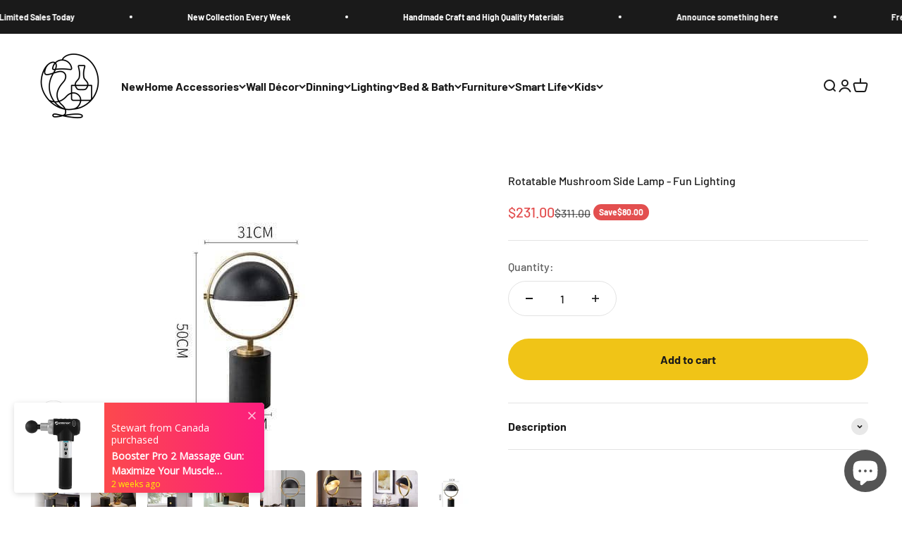

--- FILE ---
content_type: text/html; charset=utf-8
request_url: https://www.simplevery.com/products/rotatable-modern-table-lamp
body_size: 66091
content:
<!doctype html>

<html lang="en" dir="ltr">
  <head>
    <meta charset="utf-8">
    <meta name="viewport" content="width=device-width, initial-scale=1.0, height=device-height, minimum-scale=1.0, maximum-scale=1.0">
    <meta name="theme-color" content="#ffffff">

    <title>Rotatable Mushroom Side Lamp - Fun Lighting</title><meta name="description" content="Enjoy more the soft illumination with this sleek, rotating modern side table lamp. It is the perfect center-piece for any room. Details: Material: Iron Style: Nordic Light source: E27 Weight: 2.25kg Voltage: 90-260V Switch Type: Knob switch best Led Light - Simplevery"><link rel="canonical" href="https://www.simplevery.com/products/rotatable-modern-table-lamp"><link rel="shortcut icon" href="//www.simplevery.com/cdn/shop/files/Simplevery_logo_512_x_512.png?v=1656215710&width=96">
      <link rel="apple-touch-icon" href="//www.simplevery.com/cdn/shop/files/Simplevery_logo_512_x_512.png?v=1656215710&width=180"><link rel="preconnect" href="https://cdn.shopify.com">
    <link rel="preconnect" href="https://fonts.shopifycdn.com" crossorigin>
    <link rel="dns-prefetch" href="https://productreviews.shopifycdn.com"><link rel="preload" href="//www.simplevery.com/cdn/fonts/barlow/barlow_n7.691d1d11f150e857dcbc1c10ef03d825bc378d81.woff2" as="font" type="font/woff2" crossorigin><link rel="preload" href="//www.simplevery.com/cdn/fonts/barlow/barlow_n5.a193a1990790eba0cc5cca569d23799830e90f07.woff2" as="font" type="font/woff2" crossorigin><meta property="og:type" content="product">
  <meta property="og:title" content="Rotatable Mushroom Side Lamp - Fun Lighting">
  <meta property="product:price:amount" content="231.00">
  <meta property="product:price:currency" content="USD"><meta property="og:image" content="http://www.simplevery.com/cdn/shop/products/Rotatable-Mushroom-Side-Lamp-Fun-Lighting-7.jpg?v=1698407605&width=2048">
  <meta property="og:image:secure_url" content="https://www.simplevery.com/cdn/shop/products/Rotatable-Mushroom-Side-Lamp-Fun-Lighting-7.jpg?v=1698407605&width=2048">
  <meta property="og:image:width" content="756">
  <meta property="og:image:height" content="756"><meta property="og:description" content="Enjoy more the soft illumination with this sleek, rotating modern side table lamp. It is the perfect center-piece for any room. Details: Material: Iron Style: Nordic Light source: E27 Weight: 2.25kg Voltage: 90-260V Switch Type: Knob switch best Led Light - Simplevery"><meta property="og:url" content="https://www.simplevery.com/products/rotatable-modern-table-lamp">
<meta property="og:site_name" content="Simplevery"><meta name="twitter:card" content="summary"><meta name="twitter:title" content="Rotatable Mushroom Side Lamp - Fun Lighting">
  <meta name="twitter:description" content="
 
 
  Enjoy more the soft illumination with this sleek, rotating modern side table lamp. It is the perfect center-piece for any room.Details:Material: IronStyle: NordicLight source: E27Weight: 2.25kgVoltage: 90-260VSwitch Type: Knob switch
 
"><meta name="twitter:image" content="https://www.simplevery.com/cdn/shop/products/Rotatable-Mushroom-Side-Lamp-Fun-Lighting-7.jpg?crop=center&height=1200&v=1698407605&width=1200">
  <meta name="twitter:image:alt" content="Rotatable Mushroom Side Lamp - Fun Lighting"><script type="application/ld+json">{"@context":"http:\/\/schema.org\/","@id":"\/products\/rotatable-modern-table-lamp#product","@type":"Product","brand":{"@type":"Brand","name":"Simplevery"},"category":"Led Light","description":"\n \n \n  Enjoy more the soft illumination with this sleek, rotating modern side table lamp. It is the perfect center-piece for any room.Details:Material: IronStyle: NordicLight source: E27Weight: 2.25kgVoltage: 90-260VSwitch Type: Knob switch\n \n","image":"https:\/\/www.simplevery.com\/cdn\/shop\/products\/Rotatable-Mushroom-Side-Lamp-Fun-Lighting-5.jpg?v=1698407605\u0026width=1920","name":"Rotatable Mushroom Side Lamp - Fun Lighting","offers":{"@id":"\/products\/rotatable-modern-table-lamp?variant=38088000307389#offer","@type":"Offer","availability":"http:\/\/schema.org\/InStock","price":"231.00","priceCurrency":"USD","url":"https:\/\/www.simplevery.com\/products\/rotatable-modern-table-lamp?variant=38088000307389"},"sku":"39388934-black","url":"https:\/\/www.simplevery.com\/products\/rotatable-modern-table-lamp"}</script><script type="application/ld+json">
  {
    "@context": "https://schema.org",
    "@type": "BreadcrumbList",
    "itemListElement": [{
        "@type": "ListItem",
        "position": 1,
        "name": "Home",
        "item": "https://www.simplevery.com"
      },{
            "@type": "ListItem",
            "position": 2,
            "name": "Rotatable Mushroom Side Lamp - Fun Lighting",
            "item": "https://www.simplevery.com/products/rotatable-modern-table-lamp"
          }]
  }
</script><style>/* Typography (heading) */
  @font-face {
  font-family: Barlow;
  font-weight: 700;
  font-style: normal;
  font-display: fallback;
  src: url("//www.simplevery.com/cdn/fonts/barlow/barlow_n7.691d1d11f150e857dcbc1c10ef03d825bc378d81.woff2") format("woff2"),
       url("//www.simplevery.com/cdn/fonts/barlow/barlow_n7.4fdbb1cb7da0e2c2f88492243ffa2b4f91924840.woff") format("woff");
}

@font-face {
  font-family: Barlow;
  font-weight: 700;
  font-style: italic;
  font-display: fallback;
  src: url("//www.simplevery.com/cdn/fonts/barlow/barlow_i7.50e19d6cc2ba5146fa437a5a7443c76d5d730103.woff2") format("woff2"),
       url("//www.simplevery.com/cdn/fonts/barlow/barlow_i7.47e9f98f1b094d912e6fd631cc3fe93d9f40964f.woff") format("woff");
}

/* Typography (body) */
  @font-face {
  font-family: Barlow;
  font-weight: 500;
  font-style: normal;
  font-display: fallback;
  src: url("//www.simplevery.com/cdn/fonts/barlow/barlow_n5.a193a1990790eba0cc5cca569d23799830e90f07.woff2") format("woff2"),
       url("//www.simplevery.com/cdn/fonts/barlow/barlow_n5.ae31c82169b1dc0715609b8cc6a610b917808358.woff") format("woff");
}

@font-face {
  font-family: Barlow;
  font-weight: 500;
  font-style: italic;
  font-display: fallback;
  src: url("//www.simplevery.com/cdn/fonts/barlow/barlow_i5.714d58286997b65cd479af615cfa9bb0a117a573.woff2") format("woff2"),
       url("//www.simplevery.com/cdn/fonts/barlow/barlow_i5.0120f77e6447d3b5df4bbec8ad8c2d029d87fb21.woff") format("woff");
}

@font-face {
  font-family: Barlow;
  font-weight: 700;
  font-style: normal;
  font-display: fallback;
  src: url("//www.simplevery.com/cdn/fonts/barlow/barlow_n7.691d1d11f150e857dcbc1c10ef03d825bc378d81.woff2") format("woff2"),
       url("//www.simplevery.com/cdn/fonts/barlow/barlow_n7.4fdbb1cb7da0e2c2f88492243ffa2b4f91924840.woff") format("woff");
}

@font-face {
  font-family: Barlow;
  font-weight: 700;
  font-style: italic;
  font-display: fallback;
  src: url("//www.simplevery.com/cdn/fonts/barlow/barlow_i7.50e19d6cc2ba5146fa437a5a7443c76d5d730103.woff2") format("woff2"),
       url("//www.simplevery.com/cdn/fonts/barlow/barlow_i7.47e9f98f1b094d912e6fd631cc3fe93d9f40964f.woff") format("woff");
}

:root {
    /**
     * ---------------------------------------------------------------------
     * SPACING VARIABLES
     *
     * We are using a spacing inspired from frameworks like Tailwind CSS.
     * ---------------------------------------------------------------------
     */
    --spacing-0-5: 0.125rem; /* 2px */
    --spacing-1: 0.25rem; /* 4px */
    --spacing-1-5: 0.375rem; /* 6px */
    --spacing-2: 0.5rem; /* 8px */
    --spacing-2-5: 0.625rem; /* 10px */
    --spacing-3: 0.75rem; /* 12px */
    --spacing-3-5: 0.875rem; /* 14px */
    --spacing-4: 1rem; /* 16px */
    --spacing-4-5: 1.125rem; /* 18px */
    --spacing-5: 1.25rem; /* 20px */
    --spacing-5-5: 1.375rem; /* 22px */
    --spacing-6: 1.5rem; /* 24px */
    --spacing-6-5: 1.625rem; /* 26px */
    --spacing-7: 1.75rem; /* 28px */
    --spacing-7-5: 1.875rem; /* 30px */
    --spacing-8: 2rem; /* 32px */
    --spacing-8-5: 2.125rem; /* 34px */
    --spacing-9: 2.25rem; /* 36px */
    --spacing-9-5: 2.375rem; /* 38px */
    --spacing-10: 2.5rem; /* 40px */
    --spacing-11: 2.75rem; /* 44px */
    --spacing-12: 3rem; /* 48px */
    --spacing-14: 3.5rem; /* 56px */
    --spacing-16: 4rem; /* 64px */
    --spacing-18: 4.5rem; /* 72px */
    --spacing-20: 5rem; /* 80px */
    --spacing-24: 6rem; /* 96px */
    --spacing-28: 7rem; /* 112px */
    --spacing-32: 8rem; /* 128px */
    --spacing-36: 9rem; /* 144px */
    --spacing-40: 10rem; /* 160px */
    --spacing-44: 11rem; /* 176px */
    --spacing-48: 12rem; /* 192px */
    --spacing-52: 13rem; /* 208px */
    --spacing-56: 14rem; /* 224px */
    --spacing-60: 15rem; /* 240px */
    --spacing-64: 16rem; /* 256px */
    --spacing-72: 18rem; /* 288px */
    --spacing-80: 20rem; /* 320px */
    --spacing-96: 24rem; /* 384px */

    /* Container */
    --container-max-width: 1600px;
    --container-narrow-max-width: 1350px;
    --container-gutter: var(--spacing-5);
    --section-outer-spacing-block: var(--spacing-12);
    --section-inner-max-spacing-block: var(--spacing-10);
    --section-inner-spacing-inline: var(--container-gutter);
    --section-stack-spacing-block: var(--spacing-8);

    /* Grid gutter */
    --grid-gutter: var(--spacing-5);

    /* Product list settings */
    --product-list-row-gap: var(--spacing-8);
    --product-list-column-gap: var(--grid-gutter);

    /* Form settings */
    --input-gap: var(--spacing-2);
    --input-height: 2.625rem;
    --input-padding-inline: var(--spacing-4);

    /* Other sizes */
    --sticky-area-height: calc(var(--sticky-announcement-bar-enabled, 0) * var(--announcement-bar-height, 0px) + var(--sticky-header-enabled, 0) * var(--header-height, 0px));

    /* RTL support */
    --transform-logical-flip: 1;
    --transform-origin-start: left;
    --transform-origin-end: right;

    /**
     * ---------------------------------------------------------------------
     * TYPOGRAPHY
     * ---------------------------------------------------------------------
     */

    /* Font properties */
    --heading-font-family: Barlow, sans-serif;
    --heading-font-weight: 700;
    --heading-font-style: normal;
    --heading-text-transform: normal;
    --heading-letter-spacing: -0.02em;
    --text-font-family: Barlow, sans-serif;
    --text-font-weight: 500;
    --text-font-style: normal;
    --text-letter-spacing: 0.0em;

    /* Font sizes */
    --text-h0: 3rem;
    --text-h1: 2.5rem;
    --text-h2: 2rem;
    --text-h3: 1.5rem;
    --text-h4: 1.375rem;
    --text-h5: 1.125rem;
    --text-h6: 1rem;
    --text-xs: 0.6875rem;
    --text-sm: 0.75rem;
    --text-base: 0.875rem;
    --text-lg: 1.125rem;

    /**
     * ---------------------------------------------------------------------
     * COLORS
     * ---------------------------------------------------------------------
     */

    /* Color settings */--accent: 26 26 26;
    --text-primary: 26 26 26;
    --background-primary: 255 255 255;
    --dialog-background: 255 255 255;
    --border-color: var(--text-color, var(--text-primary)) / 0.12;

    /* Button colors */
    --button-background-primary: 26 26 26;
    --button-text-primary: 255 255 255;
    --button-background-secondary: 240 196 23;
    --button-text-secondary: 26 26 26;

    /* Status colors */
    --success-background: 238 241 235;
    --success-text: 112 138 92;
    --warning-background: 252 240 227;
    --warning-text: 227 126 22;
    --error-background: 245 229 229;
    --error-text: 170 40 38;

    /* Product colors */
    --on-sale-text: 227 79 79;
    --on-sale-badge-background: 227 79 79;
    --on-sale-badge-text: 255 255 255;
    --sold-out-badge-background: 190 189 185;
    --sold-out-badge-text: 0 0 0;
    --primary-badge-background: 128 60 238;
    --primary-badge-text: 255 255 255;
    --star-color: 255 183 74;
    --product-card-background: 255 255 255;
    --product-card-text: 26 26 26;

    /* Header colors */
    --header-background: 255 255 255;
    --header-text: 26 26 26;

    /* Footer colors */
    --footer-background: 255 247 240;
    --footer-text: 26 26 26;

    /* Rounded variables (used for border radius) */
    --rounded-xs: 0.25rem;
    --rounded-sm: 0.375rem;
    --rounded: 0.75rem;
    --rounded-lg: 1.5rem;
    --rounded-full: 9999px;

    --rounded-button: 3.75rem;
    --rounded-input: 0.5rem;

    /* Box shadow */
    --shadow-sm: 0 2px 8px rgb(var(--text-primary) / 0.1);
    --shadow: 0 5px 15px rgb(var(--text-primary) / 0.1);
    --shadow-md: 0 5px 30px rgb(var(--text-primary) / 0.1);
    --shadow-block: 0px 18px 50px rgb(var(--text-primary) / 0.1);

    /**
     * ---------------------------------------------------------------------
     * OTHER
     * ---------------------------------------------------------------------
     */

    --cursor-close-svg-url: url(//www.simplevery.com/cdn/shop/t/58/assets/cursor-close.svg?v=147174565022153725511714799492);
    --cursor-zoom-in-svg-url: url(//www.simplevery.com/cdn/shop/t/58/assets/cursor-zoom-in.svg?v=154953035094101115921714799492);
    --cursor-zoom-out-svg-url: url(//www.simplevery.com/cdn/shop/t/58/assets/cursor-zoom-out.svg?v=16155520337305705181714799492);
    --checkmark-svg-url: url(//www.simplevery.com/cdn/shop/t/58/assets/checkmark.svg?v=77552481021870063511714799492);
  }

  [dir="rtl"]:root {
    /* RTL support */
    --transform-logical-flip: -1;
    --transform-origin-start: right;
    --transform-origin-end: left;
  }

  @media screen and (min-width: 700px) {
    :root {
      /* Typography (font size) */
      --text-h0: 4rem;
      --text-h1: 3rem;
      --text-h2: 2.5rem;
      --text-h3: 2rem;
      --text-h4: 1.625rem;
      --text-h5: 1.25rem;
      --text-h6: 1.125rem;

      --text-xs: 0.75rem;
      --text-sm: 0.875rem;
      --text-base: 1.0rem;
      --text-lg: 1.25rem;

      /* Spacing */
      --container-gutter: 2rem;
      --section-outer-spacing-block: var(--spacing-16);
      --section-inner-max-spacing-block: var(--spacing-12);
      --section-inner-spacing-inline: var(--spacing-14);
      --section-stack-spacing-block: var(--spacing-12);

      /* Grid gutter */
      --grid-gutter: var(--spacing-6);

      /* Product list settings */
      --product-list-row-gap: var(--spacing-12);

      /* Form settings */
      --input-gap: 1rem;
      --input-height: 3.125rem;
      --input-padding-inline: var(--spacing-5);
    }
  }

  @media screen and (min-width: 1000px) {
    :root {
      /* Spacing settings */
      --container-gutter: var(--spacing-12);
      --section-outer-spacing-block: var(--spacing-18);
      --section-inner-max-spacing-block: var(--spacing-16);
      --section-inner-spacing-inline: var(--spacing-18);
      --section-stack-spacing-block: var(--spacing-12);
    }
  }

  @media screen and (min-width: 1150px) {
    :root {
      /* Spacing settings */
      --container-gutter: var(--spacing-12);
      --section-outer-spacing-block: var(--spacing-20);
      --section-inner-max-spacing-block: var(--spacing-16);
      --section-inner-spacing-inline: var(--spacing-18);
      --section-stack-spacing-block: var(--spacing-12);
    }
  }

  @media screen and (min-width: 1400px) {
    :root {
      /* Typography (font size) */
      --text-h0: 5rem;
      --text-h1: 3.75rem;
      --text-h2: 3rem;
      --text-h3: 2.25rem;
      --text-h4: 2rem;
      --text-h5: 1.5rem;
      --text-h6: 1.25rem;

      --section-outer-spacing-block: var(--spacing-24);
      --section-inner-max-spacing-block: var(--spacing-18);
      --section-inner-spacing-inline: var(--spacing-20);
    }
  }

  @media screen and (min-width: 1600px) {
    :root {
      --section-outer-spacing-block: var(--spacing-24);
      --section-inner-max-spacing-block: var(--spacing-20);
      --section-inner-spacing-inline: var(--spacing-24);
    }
  }

  /**
   * ---------------------------------------------------------------------
   * LIQUID DEPENDANT CSS
   *
   * Our main CSS is Liquid free, but some very specific features depend on
   * theme settings, so we have them here
   * ---------------------------------------------------------------------
   */@media screen and (pointer: fine) {
        /* The !important are for the Shopify Payment button to ensure we override the default from Shopify styles */
        .button:not([disabled]):not(.button--outline):hover, .btn:not([disabled]):hover, .shopify-payment-button__button--unbranded:not([disabled]):hover {
          background-color: transparent !important;
          color: rgb(var(--button-outline-color) / var(--button-background-opacity, 1)) !important;
          box-shadow: inset 0 0 0 2px currentColor !important;
        }

        .button--outline:not([disabled]):hover {
          background: rgb(var(--button-background));
          color: rgb(var(--button-text-color));
          box-shadow: inset 0 0 0 2px rgb(var(--button-background));
        }
      }</style><script>
  // This allows to expose several variables to the global scope, to be used in scripts
  window.themeVariables = {
    settings: {
      showPageTransition: false,
      headingApparition: "split_fade",
      pageType: "product",
      moneyFormat: "\u003cspan class='money'\u003e${{amount}}\u003c\/span\u003e",
      moneyWithCurrencyFormat: "\u003cspan class='money'\u003e${{amount}} USD\u003c\/span\u003e",
      currencyCodeEnabled: false,
      cartType: "drawer",
      showDiscount: true,
      discountMode: "saving"
    },

    strings: {
      accessibilityClose: "Close",
      accessibilityNext: "Next",
      accessibilityPrevious: "Previous",
      addToCartButton: "Add to cart",
      soldOutButton: "Sold out",
      preOrderButton: "Pre-order",
      unavailableButton: "Unavailable",
      closeGallery: "Close gallery",
      zoomGallery: "Zoom",
      errorGallery: "Image cannot be loaded",
      soldOutBadge: "Sold out",
      discountBadge: "Save @@",
      sku: "SKU:",
      searchNoResults: "No results could be found.",
      addOrderNote: "Add order note",
      editOrderNote: "Edit order note",
      shippingEstimatorNoResults: "Sorry, we do not ship to your address.",
      shippingEstimatorOneResult: "There is one shipping rate for your address:",
      shippingEstimatorMultipleResults: "There are several shipping rates for your address:",
      shippingEstimatorError: "One or more error occurred while retrieving shipping rates:"
    },

    breakpoints: {
      'sm': 'screen and (min-width: 700px)',
      'md': 'screen and (min-width: 1000px)',
      'lg': 'screen and (min-width: 1150px)',
      'xl': 'screen and (min-width: 1400px)',

      'sm-max': 'screen and (max-width: 699px)',
      'md-max': 'screen and (max-width: 999px)',
      'lg-max': 'screen and (max-width: 1149px)',
      'xl-max': 'screen and (max-width: 1399px)'
    }
  };// For detecting native share
  document.documentElement.classList.add(`native-share--${navigator.share ? 'enabled' : 'disabled'}`);// We save the product ID in local storage to be eventually used for recently viewed section
    try {
      const recentlyViewedProducts = new Set(JSON.parse(localStorage.getItem('theme:recently-viewed-products') || '[]'));

      recentlyViewedProducts.delete(6219570348221); // Delete first to re-move the product
      recentlyViewedProducts.add(6219570348221);

      localStorage.setItem('theme:recently-viewed-products', JSON.stringify(Array.from(recentlyViewedProducts.values()).reverse()));
    } catch (e) {
      // Safari in private mode does not allow setting item, we silently fail
    }</script><script type="module" src="//www.simplevery.com/cdn/shop/t/58/assets/vendor.min.js?v=52426788336887041471714799479"></script>
    <script type="module" src="//www.simplevery.com/cdn/shop/t/58/assets/theme.js?v=54180788767098896531714816110"></script>
    <script type="module" src="//www.simplevery.com/cdn/shop/t/58/assets/sections.js?v=51670074213873174091714816201"></script>

    <script>window.performance && window.performance.mark && window.performance.mark('shopify.content_for_header.start');</script><meta name="google-site-verification" content="2jFBKyfGO2z61tnN9J82khR1t0WvwJ7-Ev6d_M5dKho">
<meta id="shopify-digital-wallet" name="shopify-digital-wallet" content="/53537996989/digital_wallets/dialog">
<link rel="alternate" hreflang="x-default" href="https://www.simplevery.com/products/rotatable-modern-table-lamp">
<link rel="alternate" hreflang="en-HK" href="https://www.simplevery.com/en-hk/products/rotatable-modern-table-lamp">
<link rel="alternate" hreflang="en-CA" href="https://www.simplevery.com/en-ca/products/rotatable-modern-table-lamp">
<link rel="alternate" type="application/json+oembed" href="https://www.simplevery.com/products/rotatable-modern-table-lamp.oembed">
<script async="async" src="/checkouts/internal/preloads.js?locale=en-US"></script>
<script id="shopify-features" type="application/json">{"accessToken":"1d42a579678ab27c6109e4578335a67a","betas":["rich-media-storefront-analytics"],"domain":"www.simplevery.com","predictiveSearch":true,"shopId":53537996989,"locale":"en"}</script>
<script>var Shopify = Shopify || {};
Shopify.shop = "simplevery.myshopify.com";
Shopify.locale = "en";
Shopify.currency = {"active":"USD","rate":"1.0"};
Shopify.country = "US";
Shopify.theme = {"name":"[Avada Speed up] Sat, 04 May 2024 05:11:16 GMT","id":141840941304,"schema_name":"Impact","schema_version":"5.3.1","theme_store_id":null,"role":"main"};
Shopify.theme.handle = "null";
Shopify.theme.style = {"id":null,"handle":null};
Shopify.cdnHost = "www.simplevery.com/cdn";
Shopify.routes = Shopify.routes || {};
Shopify.routes.root = "/";</script>
<script type="module">!function(o){(o.Shopify=o.Shopify||{}).modules=!0}(window);</script>
<script>!function(o){function n(){var o=[];function n(){o.push(Array.prototype.slice.apply(arguments))}return n.q=o,n}var t=o.Shopify=o.Shopify||{};t.loadFeatures=n(),t.autoloadFeatures=n()}(window);</script>
<script id="shop-js-analytics" type="application/json">{"pageType":"product"}</script>
<script defer="defer" async type="module" src="//www.simplevery.com/cdn/shopifycloud/shop-js/modules/v2/client.init-shop-cart-sync_COMZFrEa.en.esm.js"></script>
<script defer="defer" async type="module" src="//www.simplevery.com/cdn/shopifycloud/shop-js/modules/v2/chunk.common_CdXrxk3f.esm.js"></script>
<script type="module">
  await import("//www.simplevery.com/cdn/shopifycloud/shop-js/modules/v2/client.init-shop-cart-sync_COMZFrEa.en.esm.js");
await import("//www.simplevery.com/cdn/shopifycloud/shop-js/modules/v2/chunk.common_CdXrxk3f.esm.js");

  window.Shopify.SignInWithShop?.initShopCartSync?.({"fedCMEnabled":true,"windoidEnabled":true});

</script>
<script>(function() {
  var isLoaded = false;
  function asyncLoad() {
    if (isLoaded) return;
    isLoaded = true;
    var urls = ["https:\/\/cdn1.avada.io\/flying-pages\/module.js?shop=simplevery.myshopify.com","https:\/\/seo.apps.avada.io\/avada-seo-installed.js?shop=simplevery.myshopify.com","https:\/\/because-scripts.s3.us-east-2.amazonaws.com\/prod\/because-widget\/widget.js?shop=simplevery.myshopify.com","https:\/\/salespop.conversionbear.com\/script?app=salespop\u0026shop=simplevery.myshopify.com","https:\/\/d1639lhkj5l89m.cloudfront.net\/js\/storefront\/uppromote.js?shop=simplevery.myshopify.com","https:\/\/cdncozyantitheft.addons.business\/js\/script_tags\/simplevery\/Es78oXfrI7xNce3MFckXZlrhvJOKEF41.js?shop=simplevery.myshopify.com"];
    for (var i = 0; i < urls.length; i++) {
      var s = document.createElement('script');
      s.type = 'text/javascript';
      s.async = true;
      s.src = urls[i];
      var x = document.getElementsByTagName('script')[0];
      x.parentNode.insertBefore(s, x);
    }
  };
  if(window.attachEvent) {
    window.attachEvent('onload', asyncLoad);
  } else {
    window.addEventListener('load', asyncLoad, false);
  }
})();</script>
<script id="__st">var __st={"a":53537996989,"offset":28800,"reqid":"5bd4c262-ad62-4943-8fe1-97cd108b910d-1762960919","pageurl":"www.simplevery.com\/products\/rotatable-modern-table-lamp","u":"c951781ea2bf","p":"product","rtyp":"product","rid":6219570348221};</script>
<script>window.ShopifyPaypalV4VisibilityTracking = true;</script>
<script id="captcha-bootstrap">!function(){'use strict';const t='contact',e='account',n='new_comment',o=[[t,t],['blogs',n],['comments',n],[t,'customer']],c=[[e,'customer_login'],[e,'guest_login'],[e,'recover_customer_password'],[e,'create_customer']],r=t=>t.map((([t,e])=>`form[action*='/${t}']:not([data-nocaptcha='true']) input[name='form_type'][value='${e}']`)).join(','),a=t=>()=>t?[...document.querySelectorAll(t)].map((t=>t.form)):[];function s(){const t=[...o],e=r(t);return a(e)}const i='password',u='form_key',d=['recaptcha-v3-token','g-recaptcha-response','h-captcha-response',i],f=()=>{try{return window.sessionStorage}catch{return}},m='__shopify_v',_=t=>t.elements[u];function p(t,e,n=!1){try{const o=window.sessionStorage,c=JSON.parse(o.getItem(e)),{data:r}=function(t){const{data:e,action:n}=t;return t[m]||n?{data:e,action:n}:{data:t,action:n}}(c);for(const[e,n]of Object.entries(r))t.elements[e]&&(t.elements[e].value=n);n&&o.removeItem(e)}catch(o){console.error('form repopulation failed',{error:o})}}const l='form_type',E='cptcha';function T(t){t.dataset[E]=!0}const w=window,h=w.document,L='Shopify',v='ce_forms',y='captcha';let A=!1;((t,e)=>{const n=(g='f06e6c50-85a8-45c8-87d0-21a2b65856fe',I='https://cdn.shopify.com/shopifycloud/storefront-forms-hcaptcha/ce_storefront_forms_captcha_hcaptcha.v1.5.2.iife.js',D={infoText:'Protected by hCaptcha',privacyText:'Privacy',termsText:'Terms'},(t,e,n)=>{const o=w[L][v],c=o.bindForm;if(c)return c(t,g,e,D).then(n);var r;o.q.push([[t,g,e,D],n]),r=I,A||(h.body.append(Object.assign(h.createElement('script'),{id:'captcha-provider',async:!0,src:r})),A=!0)});var g,I,D;w[L]=w[L]||{},w[L][v]=w[L][v]||{},w[L][v].q=[],w[L][y]=w[L][y]||{},w[L][y].protect=function(t,e){n(t,void 0,e),T(t)},Object.freeze(w[L][y]),function(t,e,n,w,h,L){const[v,y,A,g]=function(t,e,n){const i=e?o:[],u=t?c:[],d=[...i,...u],f=r(d),m=r(i),_=r(d.filter((([t,e])=>n.includes(e))));return[a(f),a(m),a(_),s()]}(w,h,L),I=t=>{const e=t.target;return e instanceof HTMLFormElement?e:e&&e.form},D=t=>v().includes(t);t.addEventListener('submit',(t=>{const e=I(t);if(!e)return;const n=D(e)&&!e.dataset.hcaptchaBound&&!e.dataset.recaptchaBound,o=_(e),c=g().includes(e)&&(!o||!o.value);(n||c)&&t.preventDefault(),c&&!n&&(function(t){try{if(!f())return;!function(t){const e=f();if(!e)return;const n=_(t);if(!n)return;const o=n.value;o&&e.removeItem(o)}(t);const e=Array.from(Array(32),(()=>Math.random().toString(36)[2])).join('');!function(t,e){_(t)||t.append(Object.assign(document.createElement('input'),{type:'hidden',name:u})),t.elements[u].value=e}(t,e),function(t,e){const n=f();if(!n)return;const o=[...t.querySelectorAll(`input[type='${i}']`)].map((({name:t})=>t)),c=[...d,...o],r={};for(const[a,s]of new FormData(t).entries())c.includes(a)||(r[a]=s);n.setItem(e,JSON.stringify({[m]:1,action:t.action,data:r}))}(t,e)}catch(e){console.error('failed to persist form',e)}}(e),e.submit())}));const S=(t,e)=>{t&&!t.dataset[E]&&(n(t,e.some((e=>e===t))),T(t))};for(const o of['focusin','change'])t.addEventListener(o,(t=>{const e=I(t);D(e)&&S(e,y())}));const B=e.get('form_key'),M=e.get(l),P=B&&M;t.addEventListener('DOMContentLoaded',(()=>{const t=y();if(P)for(const e of t)e.elements[l].value===M&&p(e,B);[...new Set([...A(),...v().filter((t=>'true'===t.dataset.shopifyCaptcha))])].forEach((e=>S(e,t)))}))}(h,new URLSearchParams(w.location.search),n,t,e,['guest_login'])})(!0,!0)}();</script>
<script integrity="sha256-52AcMU7V7pcBOXWImdc/TAGTFKeNjmkeM1Pvks/DTgc=" data-source-attribution="shopify.loadfeatures" defer="defer" src="//www.simplevery.com/cdn/shopifycloud/storefront/assets/storefront/load_feature-81c60534.js" crossorigin="anonymous"></script>
<script data-source-attribution="shopify.dynamic_checkout.dynamic.init">var Shopify=Shopify||{};Shopify.PaymentButton=Shopify.PaymentButton||{isStorefrontPortableWallets:!0,init:function(){window.Shopify.PaymentButton.init=function(){};var t=document.createElement("script");t.src="https://www.simplevery.com/cdn/shopifycloud/portable-wallets/latest/portable-wallets.en.js",t.type="module",document.head.appendChild(t)}};
</script>
<script data-source-attribution="shopify.dynamic_checkout.buyer_consent">
  function portableWalletsHideBuyerConsent(e){var t=document.getElementById("shopify-buyer-consent"),n=document.getElementById("shopify-subscription-policy-button");t&&n&&(t.classList.add("hidden"),t.setAttribute("aria-hidden","true"),n.removeEventListener("click",e))}function portableWalletsShowBuyerConsent(e){var t=document.getElementById("shopify-buyer-consent"),n=document.getElementById("shopify-subscription-policy-button");t&&n&&(t.classList.remove("hidden"),t.removeAttribute("aria-hidden"),n.addEventListener("click",e))}window.Shopify?.PaymentButton&&(window.Shopify.PaymentButton.hideBuyerConsent=portableWalletsHideBuyerConsent,window.Shopify.PaymentButton.showBuyerConsent=portableWalletsShowBuyerConsent);
</script>
<script>
  function portableWalletsCleanup(e){e&&e.src&&console.error("Failed to load portable wallets script "+e.src);var t=document.querySelectorAll("shopify-accelerated-checkout .shopify-payment-button__skeleton, shopify-accelerated-checkout-cart .wallet-cart-button__skeleton"),e=document.getElementById("shopify-buyer-consent");for(let e=0;e<t.length;e++)t[e].remove();e&&e.remove()}function portableWalletsNotLoadedAsModule(e){e instanceof ErrorEvent&&"string"==typeof e.message&&e.message.includes("import.meta")&&"string"==typeof e.filename&&e.filename.includes("portable-wallets")&&(window.removeEventListener("error",portableWalletsNotLoadedAsModule),window.Shopify.PaymentButton.failedToLoad=e,"loading"===document.readyState?document.addEventListener("DOMContentLoaded",window.Shopify.PaymentButton.init):window.Shopify.PaymentButton.init())}window.addEventListener("error",portableWalletsNotLoadedAsModule);
</script>

<script type="module" src="https://www.simplevery.com/cdn/shopifycloud/portable-wallets/latest/portable-wallets.en.js" onError="portableWalletsCleanup(this)" crossorigin="anonymous"></script>
<script nomodule>
  document.addEventListener("DOMContentLoaded", portableWalletsCleanup);
</script>

<link id="shopify-accelerated-checkout-styles" rel="stylesheet" media="screen" href="https://www.simplevery.com/cdn/shopifycloud/portable-wallets/latest/accelerated-checkout-backwards-compat.css" crossorigin="anonymous">
<style id="shopify-accelerated-checkout-cart">
        #shopify-buyer-consent {
  margin-top: 1em;
  display: inline-block;
  width: 100%;
}

#shopify-buyer-consent.hidden {
  display: none;
}

#shopify-subscription-policy-button {
  background: none;
  border: none;
  padding: 0;
  text-decoration: underline;
  font-size: inherit;
  cursor: pointer;
}

#shopify-subscription-policy-button::before {
  box-shadow: none;
}

      </style>

<script>window.performance && window.performance.mark && window.performance.mark('shopify.content_for_header.end');</script>
<link href="//www.simplevery.com/cdn/shop/t/58/assets/theme.css?v=98821782144354023521714799479" rel="stylesheet" type="text/css" media="all" /><!-- BEGIN app block: shopify://apps/seoant-ai-seo/blocks/seoant-core/8e57283b-dcb0-4f7b-a947-fb5c57a0d59d -->
<!--SEOAnt Core By SEOAnt Teams, v0.1.6 START -->







    <!-- BEGIN app snippet: Product-JSON-LD --><script type="application/ld+json">
    [
        {
            "@context": "https://schema.org",
            "@type": "Product",
            "@id": "https:\/\/www.simplevery.com\/products\/rotatable-modern-table-lamp#product",
            "brand": {
                "@type": "Brand",
                "name": "Simplevery"
            },
            "url": "https://www.simplevery.com/products/rotatable-modern-table-lamp",
            "name": "Rotatable Mushroom Side Lamp - Fun Lighting",
            "image": "https://www.simplevery.com/cdn/shop/products/Rotatable-Mushroom-Side-Lamp-Fun-Lighting-7.jpg",
            "description": "\n \n \n  Enjoy more the soft illumination with this sleek, rotating modern side table lamp. It is the ",
            "sku": "39388934-black",
            "weight": "0.0kg",
            "offers":  [{
                    "@type": "Offer" ,
                    "priceCurrency": "USD",
                    "priceValidUntil": "2025-11-12",
                    "price" : "231.0" ,
                    "availability" : "https://schema.org/InStock" ,
                    "itemCondition": "https://schema.org/NewCondition",
                    "sku": "39388934-black",
                    "name": "Default Title",
                    "url" : "https://www.simplevery.com/products/rotatable-modern-table-lamp?variant=38088000307389",
                    "seller" : {
                        "@type" : "Organization",
                        "name" : "Simplevery"
                    },
                    "mpn": "39388934-black"
                }
            ]
        }
        ,
        {
            "@context": "https://schema.org",
            "@type": "BreadcrumbList",
            "itemListElement": [
                {
                    "@type": "ListItem",
                    "position": 1,
                    "item": {
                        "@type": "Website",
                        "@id": "https://www.simplevery.com",
                        "name": "Simplevery home"
                    }
                },
                {
                    "@type": "ListItem",
                    "position": 2,
                    "item": {
                        "@type": "WebPage",
                        "@id": "https://www.simplevery.com/products/rotatable-modern-table-lamp",
                        "name": "Rotatable Mushroom Side Lamp - Fun Lighting"
                    }
                }
            ]
        }
        ]
</script>

<!-- END app snippet -->


<!-- SON-LD generated By SEOAnt END -->



<!-- Start : SEOAnt BrokenLink Redirect --><script type="text/javascript">
    !function(t){var e={};function r(n){if(e[n])return e[n].exports;var o=e[n]={i:n,l:!1,exports:{}};return t[n].call(o.exports,o,o.exports,r),o.l=!0,o.exports}r.m=t,r.c=e,r.d=function(t,e,n){r.o(t,e)||Object.defineProperty(t,e,{enumerable:!0,get:n})},r.r=function(t){"undefined"!==typeof Symbol&&Symbol.toStringTag&&Object.defineProperty(t,Symbol.toStringTag,{value:"Module"}),Object.defineProperty(t,"__esModule",{value:!0})},r.t=function(t,e){if(1&e&&(t=r(t)),8&e)return t;if(4&e&&"object"===typeof t&&t&&t.__esModule)return t;var n=Object.create(null);if(r.r(n),Object.defineProperty(n,"default",{enumerable:!0,value:t}),2&e&&"string"!=typeof t)for(var o in t)r.d(n,o,function(e){return t[e]}.bind(null,o));return n},r.n=function(t){var e=t&&t.__esModule?function(){return t.default}:function(){return t};return r.d(e,"a",e),e},r.o=function(t,e){return Object.prototype.hasOwnProperty.call(t,e)},r.p="",r(r.s=11)}([function(t,e,r){"use strict";var n=r(2),o=Object.prototype.toString;function i(t){return"[object Array]"===o.call(t)}function a(t){return"undefined"===typeof t}function u(t){return null!==t&&"object"===typeof t}function s(t){return"[object Function]"===o.call(t)}function c(t,e){if(null!==t&&"undefined"!==typeof t)if("object"!==typeof t&&(t=[t]),i(t))for(var r=0,n=t.length;r<n;r++)e.call(null,t[r],r,t);else for(var o in t)Object.prototype.hasOwnProperty.call(t,o)&&e.call(null,t[o],o,t)}t.exports={isArray:i,isArrayBuffer:function(t){return"[object ArrayBuffer]"===o.call(t)},isBuffer:function(t){return null!==t&&!a(t)&&null!==t.constructor&&!a(t.constructor)&&"function"===typeof t.constructor.isBuffer&&t.constructor.isBuffer(t)},isFormData:function(t){return"undefined"!==typeof FormData&&t instanceof FormData},isArrayBufferView:function(t){return"undefined"!==typeof ArrayBuffer&&ArrayBuffer.isView?ArrayBuffer.isView(t):t&&t.buffer&&t.buffer instanceof ArrayBuffer},isString:function(t){return"string"===typeof t},isNumber:function(t){return"number"===typeof t},isObject:u,isUndefined:a,isDate:function(t){return"[object Date]"===o.call(t)},isFile:function(t){return"[object File]"===o.call(t)},isBlob:function(t){return"[object Blob]"===o.call(t)},isFunction:s,isStream:function(t){return u(t)&&s(t.pipe)},isURLSearchParams:function(t){return"undefined"!==typeof URLSearchParams&&t instanceof URLSearchParams},isStandardBrowserEnv:function(){return("undefined"===typeof navigator||"ReactNative"!==navigator.product&&"NativeScript"!==navigator.product&&"NS"!==navigator.product)&&("undefined"!==typeof window&&"undefined"!==typeof document)},forEach:c,merge:function t(){var e={};function r(r,n){"object"===typeof e[n]&&"object"===typeof r?e[n]=t(e[n],r):e[n]=r}for(var n=0,o=arguments.length;n<o;n++)c(arguments[n],r);return e},deepMerge:function t(){var e={};function r(r,n){"object"===typeof e[n]&&"object"===typeof r?e[n]=t(e[n],r):e[n]="object"===typeof r?t({},r):r}for(var n=0,o=arguments.length;n<o;n++)c(arguments[n],r);return e},extend:function(t,e,r){return c(e,(function(e,o){t[o]=r&&"function"===typeof e?n(e,r):e})),t},trim:function(t){return t.replace(/^\s*/,"").replace(/\s*$/,"")}}},function(t,e,r){t.exports=r(12)},function(t,e,r){"use strict";t.exports=function(t,e){return function(){for(var r=new Array(arguments.length),n=0;n<r.length;n++)r[n]=arguments[n];return t.apply(e,r)}}},function(t,e,r){"use strict";var n=r(0);function o(t){return encodeURIComponent(t).replace(/%40/gi,"@").replace(/%3A/gi,":").replace(/%24/g,"$").replace(/%2C/gi,",").replace(/%20/g,"+").replace(/%5B/gi,"[").replace(/%5D/gi,"]")}t.exports=function(t,e,r){if(!e)return t;var i;if(r)i=r(e);else if(n.isURLSearchParams(e))i=e.toString();else{var a=[];n.forEach(e,(function(t,e){null!==t&&"undefined"!==typeof t&&(n.isArray(t)?e+="[]":t=[t],n.forEach(t,(function(t){n.isDate(t)?t=t.toISOString():n.isObject(t)&&(t=JSON.stringify(t)),a.push(o(e)+"="+o(t))})))})),i=a.join("&")}if(i){var u=t.indexOf("#");-1!==u&&(t=t.slice(0,u)),t+=(-1===t.indexOf("?")?"?":"&")+i}return t}},function(t,e,r){"use strict";t.exports=function(t){return!(!t||!t.__CANCEL__)}},function(t,e,r){"use strict";(function(e){var n=r(0),o=r(19),i={"Content-Type":"application/x-www-form-urlencoded"};function a(t,e){!n.isUndefined(t)&&n.isUndefined(t["Content-Type"])&&(t["Content-Type"]=e)}var u={adapter:function(){var t;return("undefined"!==typeof XMLHttpRequest||"undefined"!==typeof e&&"[object process]"===Object.prototype.toString.call(e))&&(t=r(6)),t}(),transformRequest:[function(t,e){return o(e,"Accept"),o(e,"Content-Type"),n.isFormData(t)||n.isArrayBuffer(t)||n.isBuffer(t)||n.isStream(t)||n.isFile(t)||n.isBlob(t)?t:n.isArrayBufferView(t)?t.buffer:n.isURLSearchParams(t)?(a(e,"application/x-www-form-urlencoded;charset=utf-8"),t.toString()):n.isObject(t)?(a(e,"application/json;charset=utf-8"),JSON.stringify(t)):t}],transformResponse:[function(t){if("string"===typeof t)try{t=JSON.parse(t)}catch(e){}return t}],timeout:0,xsrfCookieName:"XSRF-TOKEN",xsrfHeaderName:"X-XSRF-TOKEN",maxContentLength:-1,validateStatus:function(t){return t>=200&&t<300},headers:{common:{Accept:"application/json, text/plain, */*"}}};n.forEach(["delete","get","head"],(function(t){u.headers[t]={}})),n.forEach(["post","put","patch"],(function(t){u.headers[t]=n.merge(i)})),t.exports=u}).call(this,r(18))},function(t,e,r){"use strict";var n=r(0),o=r(20),i=r(3),a=r(22),u=r(25),s=r(26),c=r(7);t.exports=function(t){return new Promise((function(e,f){var l=t.data,p=t.headers;n.isFormData(l)&&delete p["Content-Type"];var h=new XMLHttpRequest;if(t.auth){var d=t.auth.username||"",m=t.auth.password||"";p.Authorization="Basic "+btoa(d+":"+m)}var y=a(t.baseURL,t.url);if(h.open(t.method.toUpperCase(),i(y,t.params,t.paramsSerializer),!0),h.timeout=t.timeout,h.onreadystatechange=function(){if(h&&4===h.readyState&&(0!==h.status||h.responseURL&&0===h.responseURL.indexOf("file:"))){var r="getAllResponseHeaders"in h?u(h.getAllResponseHeaders()):null,n={data:t.responseType&&"text"!==t.responseType?h.response:h.responseText,status:h.status,statusText:h.statusText,headers:r,config:t,request:h};o(e,f,n),h=null}},h.onabort=function(){h&&(f(c("Request aborted",t,"ECONNABORTED",h)),h=null)},h.onerror=function(){f(c("Network Error",t,null,h)),h=null},h.ontimeout=function(){var e="timeout of "+t.timeout+"ms exceeded";t.timeoutErrorMessage&&(e=t.timeoutErrorMessage),f(c(e,t,"ECONNABORTED",h)),h=null},n.isStandardBrowserEnv()){var v=r(27),g=(t.withCredentials||s(y))&&t.xsrfCookieName?v.read(t.xsrfCookieName):void 0;g&&(p[t.xsrfHeaderName]=g)}if("setRequestHeader"in h&&n.forEach(p,(function(t,e){"undefined"===typeof l&&"content-type"===e.toLowerCase()?delete p[e]:h.setRequestHeader(e,t)})),n.isUndefined(t.withCredentials)||(h.withCredentials=!!t.withCredentials),t.responseType)try{h.responseType=t.responseType}catch(w){if("json"!==t.responseType)throw w}"function"===typeof t.onDownloadProgress&&h.addEventListener("progress",t.onDownloadProgress),"function"===typeof t.onUploadProgress&&h.upload&&h.upload.addEventListener("progress",t.onUploadProgress),t.cancelToken&&t.cancelToken.promise.then((function(t){h&&(h.abort(),f(t),h=null)})),void 0===l&&(l=null),h.send(l)}))}},function(t,e,r){"use strict";var n=r(21);t.exports=function(t,e,r,o,i){var a=new Error(t);return n(a,e,r,o,i)}},function(t,e,r){"use strict";var n=r(0);t.exports=function(t,e){e=e||{};var r={},o=["url","method","params","data"],i=["headers","auth","proxy"],a=["baseURL","url","transformRequest","transformResponse","paramsSerializer","timeout","withCredentials","adapter","responseType","xsrfCookieName","xsrfHeaderName","onUploadProgress","onDownloadProgress","maxContentLength","validateStatus","maxRedirects","httpAgent","httpsAgent","cancelToken","socketPath"];n.forEach(o,(function(t){"undefined"!==typeof e[t]&&(r[t]=e[t])})),n.forEach(i,(function(o){n.isObject(e[o])?r[o]=n.deepMerge(t[o],e[o]):"undefined"!==typeof e[o]?r[o]=e[o]:n.isObject(t[o])?r[o]=n.deepMerge(t[o]):"undefined"!==typeof t[o]&&(r[o]=t[o])})),n.forEach(a,(function(n){"undefined"!==typeof e[n]?r[n]=e[n]:"undefined"!==typeof t[n]&&(r[n]=t[n])}));var u=o.concat(i).concat(a),s=Object.keys(e).filter((function(t){return-1===u.indexOf(t)}));return n.forEach(s,(function(n){"undefined"!==typeof e[n]?r[n]=e[n]:"undefined"!==typeof t[n]&&(r[n]=t[n])})),r}},function(t,e,r){"use strict";function n(t){this.message=t}n.prototype.toString=function(){return"Cancel"+(this.message?": "+this.message:"")},n.prototype.__CANCEL__=!0,t.exports=n},function(t,e,r){t.exports=r(13)},function(t,e,r){t.exports=r(30)},function(t,e,r){var n=function(t){"use strict";var e=Object.prototype,r=e.hasOwnProperty,n="function"===typeof Symbol?Symbol:{},o=n.iterator||"@@iterator",i=n.asyncIterator||"@@asyncIterator",a=n.toStringTag||"@@toStringTag";function u(t,e,r){return Object.defineProperty(t,e,{value:r,enumerable:!0,configurable:!0,writable:!0}),t[e]}try{u({},"")}catch(S){u=function(t,e,r){return t[e]=r}}function s(t,e,r,n){var o=e&&e.prototype instanceof l?e:l,i=Object.create(o.prototype),a=new L(n||[]);return i._invoke=function(t,e,r){var n="suspendedStart";return function(o,i){if("executing"===n)throw new Error("Generator is already running");if("completed"===n){if("throw"===o)throw i;return j()}for(r.method=o,r.arg=i;;){var a=r.delegate;if(a){var u=x(a,r);if(u){if(u===f)continue;return u}}if("next"===r.method)r.sent=r._sent=r.arg;else if("throw"===r.method){if("suspendedStart"===n)throw n="completed",r.arg;r.dispatchException(r.arg)}else"return"===r.method&&r.abrupt("return",r.arg);n="executing";var s=c(t,e,r);if("normal"===s.type){if(n=r.done?"completed":"suspendedYield",s.arg===f)continue;return{value:s.arg,done:r.done}}"throw"===s.type&&(n="completed",r.method="throw",r.arg=s.arg)}}}(t,r,a),i}function c(t,e,r){try{return{type:"normal",arg:t.call(e,r)}}catch(S){return{type:"throw",arg:S}}}t.wrap=s;var f={};function l(){}function p(){}function h(){}var d={};d[o]=function(){return this};var m=Object.getPrototypeOf,y=m&&m(m(T([])));y&&y!==e&&r.call(y,o)&&(d=y);var v=h.prototype=l.prototype=Object.create(d);function g(t){["next","throw","return"].forEach((function(e){u(t,e,(function(t){return this._invoke(e,t)}))}))}function w(t,e){var n;this._invoke=function(o,i){function a(){return new e((function(n,a){!function n(o,i,a,u){var s=c(t[o],t,i);if("throw"!==s.type){var f=s.arg,l=f.value;return l&&"object"===typeof l&&r.call(l,"__await")?e.resolve(l.__await).then((function(t){n("next",t,a,u)}),(function(t){n("throw",t,a,u)})):e.resolve(l).then((function(t){f.value=t,a(f)}),(function(t){return n("throw",t,a,u)}))}u(s.arg)}(o,i,n,a)}))}return n=n?n.then(a,a):a()}}function x(t,e){var r=t.iterator[e.method];if(void 0===r){if(e.delegate=null,"throw"===e.method){if(t.iterator.return&&(e.method="return",e.arg=void 0,x(t,e),"throw"===e.method))return f;e.method="throw",e.arg=new TypeError("The iterator does not provide a 'throw' method")}return f}var n=c(r,t.iterator,e.arg);if("throw"===n.type)return e.method="throw",e.arg=n.arg,e.delegate=null,f;var o=n.arg;return o?o.done?(e[t.resultName]=o.value,e.next=t.nextLoc,"return"!==e.method&&(e.method="next",e.arg=void 0),e.delegate=null,f):o:(e.method="throw",e.arg=new TypeError("iterator result is not an object"),e.delegate=null,f)}function b(t){var e={tryLoc:t[0]};1 in t&&(e.catchLoc=t[1]),2 in t&&(e.finallyLoc=t[2],e.afterLoc=t[3]),this.tryEntries.push(e)}function E(t){var e=t.completion||{};e.type="normal",delete e.arg,t.completion=e}function L(t){this.tryEntries=[{tryLoc:"root"}],t.forEach(b,this),this.reset(!0)}function T(t){if(t){var e=t[o];if(e)return e.call(t);if("function"===typeof t.next)return t;if(!isNaN(t.length)){var n=-1,i=function e(){for(;++n<t.length;)if(r.call(t,n))return e.value=t[n],e.done=!1,e;return e.value=void 0,e.done=!0,e};return i.next=i}}return{next:j}}function j(){return{value:void 0,done:!0}}return p.prototype=v.constructor=h,h.constructor=p,p.displayName=u(h,a,"GeneratorFunction"),t.isGeneratorFunction=function(t){var e="function"===typeof t&&t.constructor;return!!e&&(e===p||"GeneratorFunction"===(e.displayName||e.name))},t.mark=function(t){return Object.setPrototypeOf?Object.setPrototypeOf(t,h):(t.__proto__=h,u(t,a,"GeneratorFunction")),t.prototype=Object.create(v),t},t.awrap=function(t){return{__await:t}},g(w.prototype),w.prototype[i]=function(){return this},t.AsyncIterator=w,t.async=function(e,r,n,o,i){void 0===i&&(i=Promise);var a=new w(s(e,r,n,o),i);return t.isGeneratorFunction(r)?a:a.next().then((function(t){return t.done?t.value:a.next()}))},g(v),u(v,a,"Generator"),v[o]=function(){return this},v.toString=function(){return"[object Generator]"},t.keys=function(t){var e=[];for(var r in t)e.push(r);return e.reverse(),function r(){for(;e.length;){var n=e.pop();if(n in t)return r.value=n,r.done=!1,r}return r.done=!0,r}},t.values=T,L.prototype={constructor:L,reset:function(t){if(this.prev=0,this.next=0,this.sent=this._sent=void 0,this.done=!1,this.delegate=null,this.method="next",this.arg=void 0,this.tryEntries.forEach(E),!t)for(var e in this)"t"===e.charAt(0)&&r.call(this,e)&&!isNaN(+e.slice(1))&&(this[e]=void 0)},stop:function(){this.done=!0;var t=this.tryEntries[0].completion;if("throw"===t.type)throw t.arg;return this.rval},dispatchException:function(t){if(this.done)throw t;var e=this;function n(r,n){return a.type="throw",a.arg=t,e.next=r,n&&(e.method="next",e.arg=void 0),!!n}for(var o=this.tryEntries.length-1;o>=0;--o){var i=this.tryEntries[o],a=i.completion;if("root"===i.tryLoc)return n("end");if(i.tryLoc<=this.prev){var u=r.call(i,"catchLoc"),s=r.call(i,"finallyLoc");if(u&&s){if(this.prev<i.catchLoc)return n(i.catchLoc,!0);if(this.prev<i.finallyLoc)return n(i.finallyLoc)}else if(u){if(this.prev<i.catchLoc)return n(i.catchLoc,!0)}else{if(!s)throw new Error("try statement without catch or finally");if(this.prev<i.finallyLoc)return n(i.finallyLoc)}}}},abrupt:function(t,e){for(var n=this.tryEntries.length-1;n>=0;--n){var o=this.tryEntries[n];if(o.tryLoc<=this.prev&&r.call(o,"finallyLoc")&&this.prev<o.finallyLoc){var i=o;break}}i&&("break"===t||"continue"===t)&&i.tryLoc<=e&&e<=i.finallyLoc&&(i=null);var a=i?i.completion:{};return a.type=t,a.arg=e,i?(this.method="next",this.next=i.finallyLoc,f):this.complete(a)},complete:function(t,e){if("throw"===t.type)throw t.arg;return"break"===t.type||"continue"===t.type?this.next=t.arg:"return"===t.type?(this.rval=this.arg=t.arg,this.method="return",this.next="end"):"normal"===t.type&&e&&(this.next=e),f},finish:function(t){for(var e=this.tryEntries.length-1;e>=0;--e){var r=this.tryEntries[e];if(r.finallyLoc===t)return this.complete(r.completion,r.afterLoc),E(r),f}},catch:function(t){for(var e=this.tryEntries.length-1;e>=0;--e){var r=this.tryEntries[e];if(r.tryLoc===t){var n=r.completion;if("throw"===n.type){var o=n.arg;E(r)}return o}}throw new Error("illegal catch attempt")},delegateYield:function(t,e,r){return this.delegate={iterator:T(t),resultName:e,nextLoc:r},"next"===this.method&&(this.arg=void 0),f}},t}(t.exports);try{regeneratorRuntime=n}catch(o){Function("r","regeneratorRuntime = r")(n)}},function(t,e,r){"use strict";var n=r(0),o=r(2),i=r(14),a=r(8);function u(t){var e=new i(t),r=o(i.prototype.request,e);return n.extend(r,i.prototype,e),n.extend(r,e),r}var s=u(r(5));s.Axios=i,s.create=function(t){return u(a(s.defaults,t))},s.Cancel=r(9),s.CancelToken=r(28),s.isCancel=r(4),s.all=function(t){return Promise.all(t)},s.spread=r(29),t.exports=s,t.exports.default=s},function(t,e,r){"use strict";var n=r(0),o=r(3),i=r(15),a=r(16),u=r(8);function s(t){this.defaults=t,this.interceptors={request:new i,response:new i}}s.prototype.request=function(t){"string"===typeof t?(t=arguments[1]||{}).url=arguments[0]:t=t||{},(t=u(this.defaults,t)).method?t.method=t.method.toLowerCase():this.defaults.method?t.method=this.defaults.method.toLowerCase():t.method="get";var e=[a,void 0],r=Promise.resolve(t);for(this.interceptors.request.forEach((function(t){e.unshift(t.fulfilled,t.rejected)})),this.interceptors.response.forEach((function(t){e.push(t.fulfilled,t.rejected)}));e.length;)r=r.then(e.shift(),e.shift());return r},s.prototype.getUri=function(t){return t=u(this.defaults,t),o(t.url,t.params,t.paramsSerializer).replace(/^\?/,"")},n.forEach(["delete","get","head","options"],(function(t){s.prototype[t]=function(e,r){return this.request(n.merge(r||{},{method:t,url:e}))}})),n.forEach(["post","put","patch"],(function(t){s.prototype[t]=function(e,r,o){return this.request(n.merge(o||{},{method:t,url:e,data:r}))}})),t.exports=s},function(t,e,r){"use strict";var n=r(0);function o(){this.handlers=[]}o.prototype.use=function(t,e){return this.handlers.push({fulfilled:t,rejected:e}),this.handlers.length-1},o.prototype.eject=function(t){this.handlers[t]&&(this.handlers[t]=null)},o.prototype.forEach=function(t){n.forEach(this.handlers,(function(e){null!==e&&t(e)}))},t.exports=o},function(t,e,r){"use strict";var n=r(0),o=r(17),i=r(4),a=r(5);function u(t){t.cancelToken&&t.cancelToken.throwIfRequested()}t.exports=function(t){return u(t),t.headers=t.headers||{},t.data=o(t.data,t.headers,t.transformRequest),t.headers=n.merge(t.headers.common||{},t.headers[t.method]||{},t.headers),n.forEach(["delete","get","head","post","put","patch","common"],(function(e){delete t.headers[e]})),(t.adapter||a.adapter)(t).then((function(e){return u(t),e.data=o(e.data,e.headers,t.transformResponse),e}),(function(e){return i(e)||(u(t),e&&e.response&&(e.response.data=o(e.response.data,e.response.headers,t.transformResponse))),Promise.reject(e)}))}},function(t,e,r){"use strict";var n=r(0);t.exports=function(t,e,r){return n.forEach(r,(function(r){t=r(t,e)})),t}},function(t,e){var r,n,o=t.exports={};function i(){throw new Error("setTimeout has not been defined")}function a(){throw new Error("clearTimeout has not been defined")}function u(t){if(r===setTimeout)return setTimeout(t,0);if((r===i||!r)&&setTimeout)return r=setTimeout,setTimeout(t,0);try{return r(t,0)}catch(e){try{return r.call(null,t,0)}catch(e){return r.call(this,t,0)}}}!function(){try{r="function"===typeof setTimeout?setTimeout:i}catch(t){r=i}try{n="function"===typeof clearTimeout?clearTimeout:a}catch(t){n=a}}();var s,c=[],f=!1,l=-1;function p(){f&&s&&(f=!1,s.length?c=s.concat(c):l=-1,c.length&&h())}function h(){if(!f){var t=u(p);f=!0;for(var e=c.length;e;){for(s=c,c=[];++l<e;)s&&s[l].run();l=-1,e=c.length}s=null,f=!1,function(t){if(n===clearTimeout)return clearTimeout(t);if((n===a||!n)&&clearTimeout)return n=clearTimeout,clearTimeout(t);try{n(t)}catch(e){try{return n.call(null,t)}catch(e){return n.call(this,t)}}}(t)}}function d(t,e){this.fun=t,this.array=e}function m(){}o.nextTick=function(t){var e=new Array(arguments.length-1);if(arguments.length>1)for(var r=1;r<arguments.length;r++)e[r-1]=arguments[r];c.push(new d(t,e)),1!==c.length||f||u(h)},d.prototype.run=function(){this.fun.apply(null,this.array)},o.title="browser",o.browser=!0,o.env={},o.argv=[],o.version="",o.versions={},o.on=m,o.addListener=m,o.once=m,o.off=m,o.removeListener=m,o.removeAllListeners=m,o.emit=m,o.prependListener=m,o.prependOnceListener=m,o.listeners=function(t){return[]},o.binding=function(t){throw new Error("process.binding is not supported")},o.cwd=function(){return"/"},o.chdir=function(t){throw new Error("process.chdir is not supported")},o.umask=function(){return 0}},function(t,e,r){"use strict";var n=r(0);t.exports=function(t,e){n.forEach(t,(function(r,n){n!==e&&n.toUpperCase()===e.toUpperCase()&&(t[e]=r,delete t[n])}))}},function(t,e,r){"use strict";var n=r(7);t.exports=function(t,e,r){var o=r.config.validateStatus;!o||o(r.status)?t(r):e(n("Request failed with status code "+r.status,r.config,null,r.request,r))}},function(t,e,r){"use strict";t.exports=function(t,e,r,n,o){return t.config=e,r&&(t.code=r),t.request=n,t.response=o,t.isAxiosError=!0,t.toJSON=function(){return{message:this.message,name:this.name,description:this.description,number:this.number,fileName:this.fileName,lineNumber:this.lineNumber,columnNumber:this.columnNumber,stack:this.stack,config:this.config,code:this.code}},t}},function(t,e,r){"use strict";var n=r(23),o=r(24);t.exports=function(t,e){return t&&!n(e)?o(t,e):e}},function(t,e,r){"use strict";t.exports=function(t){return/^([a-z][a-z\d\+\-\.]*:)?\/\//i.test(t)}},function(t,e,r){"use strict";t.exports=function(t,e){return e?t.replace(/\/+$/,"")+"/"+e.replace(/^\/+/,""):t}},function(t,e,r){"use strict";var n=r(0),o=["age","authorization","content-length","content-type","etag","expires","from","host","if-modified-since","if-unmodified-since","last-modified","location","max-forwards","proxy-authorization","referer","retry-after","user-agent"];t.exports=function(t){var e,r,i,a={};return t?(n.forEach(t.split("\n"),(function(t){if(i=t.indexOf(":"),e=n.trim(t.substr(0,i)).toLowerCase(),r=n.trim(t.substr(i+1)),e){if(a[e]&&o.indexOf(e)>=0)return;a[e]="set-cookie"===e?(a[e]?a[e]:[]).concat([r]):a[e]?a[e]+", "+r:r}})),a):a}},function(t,e,r){"use strict";var n=r(0);t.exports=n.isStandardBrowserEnv()?function(){var t,e=/(msie|trident)/i.test(navigator.userAgent),r=document.createElement("a");function o(t){var n=t;return e&&(r.setAttribute("href",n),n=r.href),r.setAttribute("href",n),{href:r.href,protocol:r.protocol?r.protocol.replace(/:$/,""):"",host:r.host,search:r.search?r.search.replace(/^\?/,""):"",hash:r.hash?r.hash.replace(/^#/,""):"",hostname:r.hostname,port:r.port,pathname:"/"===r.pathname.charAt(0)?r.pathname:"/"+r.pathname}}return t=o(window.location.href),function(e){var r=n.isString(e)?o(e):e;return r.protocol===t.protocol&&r.host===t.host}}():function(){return!0}},function(t,e,r){"use strict";var n=r(0);t.exports=n.isStandardBrowserEnv()?{write:function(t,e,r,o,i,a){var u=[];u.push(t+"="+encodeURIComponent(e)),n.isNumber(r)&&u.push("expires="+new Date(r).toGMTString()),n.isString(o)&&u.push("path="+o),n.isString(i)&&u.push("domain="+i),!0===a&&u.push("secure"),document.cookie=u.join("; ")},read:function(t){var e=document.cookie.match(new RegExp("(^|;\\s*)("+t+")=([^;]*)"));return e?decodeURIComponent(e[3]):null},remove:function(t){this.write(t,"",Date.now()-864e5)}}:{write:function(){},read:function(){return null},remove:function(){}}},function(t,e,r){"use strict";var n=r(9);function o(t){if("function"!==typeof t)throw new TypeError("executor must be a function.");var e;this.promise=new Promise((function(t){e=t}));var r=this;t((function(t){r.reason||(r.reason=new n(t),e(r.reason))}))}o.prototype.throwIfRequested=function(){if(this.reason)throw this.reason},o.source=function(){var t;return{token:new o((function(e){t=e})),cancel:t}},t.exports=o},function(t,e,r){"use strict";t.exports=function(t){return function(e){return t.apply(null,e)}}},function(t,e,r){"use strict";r.r(e);var n=r(1),o=r.n(n);function i(t,e,r,n,o,i,a){try{var u=t[i](a),s=u.value}catch(c){return void r(c)}u.done?e(s):Promise.resolve(s).then(n,o)}function a(t){return function(){var e=this,r=arguments;return new Promise((function(n,o){var a=t.apply(e,r);function u(t){i(a,n,o,u,s,"next",t)}function s(t){i(a,n,o,u,s,"throw",t)}u(void 0)}))}}var u=r(10),s=r.n(u);var c=function(t){return function(t){var e=arguments.length>1&&void 0!==arguments[1]?arguments[1]:{},r=arguments.length>2&&void 0!==arguments[2]?arguments[2]:"GET";return r=r.toUpperCase(),new Promise((function(n){var o;"GET"===r&&(o=s.a.get(t,{params:e})),o.then((function(t){n(t.data)}))}))}("https://api-app.seoant.com/api/v1/receive_id",t,"GET")};function f(){return(f=a(o.a.mark((function t(e,r,n){var i;return o.a.wrap((function(t){for(;;)switch(t.prev=t.next){case 0:return i={shop:e,code:r,seogid:n},t.next=3,c(i);case 3:t.sent;case 4:case"end":return t.stop()}}),t)})))).apply(this,arguments)}var l=window.location.href;if(-1!=l.indexOf("seogid")){var p=l.split("seogid");if(void 0!=p[1]){var h=window.location.pathname+window.location.search;window.history.pushState({},0,h),function(t,e,r){f.apply(this,arguments)}("simplevery.myshopify.com","",p[1])}}}]);
</script><!-- END : SEOAnt BrokenLink Redirect -->

<!-- Added By SEOAnt AMP. v0.0.1, START --><!-- Added By SEOAnt AMP END -->

<!-- Instant Page START --><!-- Instant Page END -->


<!-- Google search console START v1.0 --><!-- Google search console END v1.0 -->

<!-- Lazy Loading START --><!-- Lazy Loading END -->


<!-- Font Optimize START --><!-- Font Optimize END -->

<!-- Video Lazy START --><!-- Video Lazy END -->

<!--  SEOAnt Core End -->

<!-- END app block --><!-- BEGIN app block: shopify://apps/uppromote-affiliate/blocks/customer-referral/64c32457-930d-4cb9-9641-e24c0d9cf1f4 --><link rel="preload" href="https://cdn.shopify.com/extensions/019a238f-a0e4-7587-8148-b29306bc6f6b/app-91/assets/customer-referral.css" as="style" onload="this.onload=null;this.rel='stylesheet'">
<script>
  document.addEventListener("DOMContentLoaded", function () {
    const params = new URLSearchParams(window.location.search);
    if (params.has('sca_ref') || params.has('sca_crp')) {
      document.body.setAttribute('is-affiliate-link', '');
    }
  });
</script>


<!-- END app block --><!-- BEGIN app block: shopify://apps/uppromote-affiliate/blocks/message-bar/64c32457-930d-4cb9-9641-e24c0d9cf1f4 -->

<style>
    body {
        transition: padding-top .2s;
    }
    .scaaf-message-bar {
        --primary-text-color: ;
        --secondary-text-color: ;
        --primary-bg-color: ;
        --secondary-bg-color: ;
        --primary-text-size: px;
        --secondary-text-size: px;
        text-align: center;
        display: block;
        width: 100%;
        padding: 10px;
        animation-duration: .5s;
        animation-name: fadeIn;
        position: absolute;
        top: 0;
        left: 0;
        width: 100%;
        z-index: 10;
    }

    .scaaf-message-bar-content {
        margin: 0;
        padding: 0;
    }

    .scaaf-message-bar[data-layout=referring] {
        background-color: var(--primary-bg-color);
        color: var(--primary-text-color);
        font-size: var(--primary-text-size);
    }

    .scaaf-message-bar[data-layout=direct] {
        background-color: var(--secondary-bg-color);
        color: var(--secondary-text-color);
        font-size: var(--secondary-text-size);
    }

</style>

<script type="text/javascript">
    (function() {
        let container, contentContainer
        const settingTag = document.querySelector('script#uppromote-message-bar-setting')
        const isReferralLink = window.location.search.includes('sca_ref')

        if (!settingTag || !settingTag.textContent) {
            return
        }

        const setting = JSON.parse(settingTag.textContent)
        if (!setting.referral_enable) {
            return
        }

        const getCookie = (cName) => {
            let name = cName + '='
            let decodedCookie = decodeURIComponent(document.cookie)
            let ca = decodedCookie.split(';')
            for (let i = 0; i < ca.length; i++) {
                let c = ca[i]
                while (c.charAt(0) === ' ') {
                    c = c.substring(1)
                }
                if (c.indexOf(name) === 0) {
                    return c.substring(name.length, c.length)
                }
            }

            return null
        }

        function renderContainer() {
            container = document.createElement('div')
            container.classList.add('scaaf-message-bar')
            contentContainer = document.createElement('p')
            contentContainer.classList.add('scaaf-message-bar-content')
            container.append(contentContainer)
        }

        function calculateLayout() {
            const height = container.scrollHeight

            function onMouseMove() {
                document.body.style.paddingTop = `${height}px`
                document.body.removeEventListener('mousemove', onMouseMove)
                document.body.removeEventListener('touchstart', onMouseMove)
            }

            document.body.addEventListener('mousemove', onMouseMove)
            document.body.addEventListener('touchstart', onMouseMove)
        }

        renderContainer()

        function fillDirectContent() {
            if (!setting.not_referral_enable) {
                return
            }
            container.dataset.layout = 'direct'
            contentContainer.textContent = setting.not_referral_content
            document.body.prepend(container)
            calculateLayout()
        }

        function prepareForReferring() {
            contentContainer.textContent = 'Loading'
            contentContainer.style.visibility = 'hidden'
            document.body.prepend(container)
            calculateLayout()
        }

        function fillReferringContent(aff) {
            container.dataset.layout = 'referring'
            contentContainer.textContent = setting.referral_content
                .replaceAll('{affiliate_name}', aff.name)
                .replaceAll('{company}', aff.company)
                .replaceAll('{affiliate_firstname}', aff.first_name)
                .replaceAll('{personal_detail}', aff.personal_detail)
            contentContainer.style.visibility = 'visible'
        }

        function paintMessageBar() {
            if (document.body) {
                // Is not referral link and previous tracking affiliate not found
                if (!isReferralLink && !getCookie('scaaf_aid')) {
                    fillDirectContent()
                    return
                }

                prepareForReferring()
                const timer = setInterval(() => {
                    if (getCookie('scaaf_aid') && localStorage.getItem('scaaf_received') === 'true') {
                        clearInterval(timer)
                        fillReferringContent({
                            name: getCookie('scaaf_afn') || '',
                            first_name: getCookie('scaaf_affn') || '',
                            company: getCookie('scaaf_afc') || '',
                            personal_detail: getCookie('scaaf_pd') || ''
                        })
                    }
                }, 100)

                setTimeout(() => {
                    clearInterval(timer)
                    if (!getCookie('scaaf_aid')) {
                        container.remove()
                    }
                }, 10e3)

                return
            }
            requestAnimationFrame(paintMessageBar)
        }

        requestAnimationFrame(paintMessageBar)
    })()
</script>


<!-- END app block --><!-- BEGIN app block: shopify://apps/seoant-page-speed/blocks/pagespeed-preloading/b6edaf80-ee08-4404-951c-d8f577b5c1b1 --><!-- END app block --><!-- BEGIN app block: shopify://apps/ymq-product-options-variants/blocks/app-embed/86b91121-1f62-4e27-9812-b70a823eb918 -->
    <!-- BEGIN app snippet: option.v1 --><script>
    function before_page_load_function(e,t=!1){var o=[],n=!1;if(e.items.forEach((e=>{e.properties&&(e.properties.hasOwnProperty("_YmqOptionVariant")||e.properties.hasOwnProperty("_YmqItemHide"))?(n=!0,o.push(0)):o.push(e.quantity)})),n){if(t)(t=document.createElement("style")).id="before-page-load-dom",t.type="text/css",t.innerHTML="html::before{content: ' ';width: 100%;height: 100%;background-color: #fff;position: fixed;top: 0;left: 0;z-index: 999999;display:block !important;}",document.getElementsByTagName("html").item(0).appendChild(t);fetch(`/cart/update.js?timestamp=${Date.now()}`,{method:"POST",headers:{"Content-Type":"application/json"},body:JSON.stringify({updates:o})}).then((e=>e.json())).then((e=>{location.reload()})).catch((e=>{t&&document.getElementById("before-page-load-dom").remove()}))}}before_page_load_function({"note":null,"attributes":{},"original_total_price":0,"total_price":0,"total_discount":0,"total_weight":0.0,"item_count":0,"items":[],"requires_shipping":false,"currency":"USD","items_subtotal_price":0,"cart_level_discount_applications":[],"checkout_charge_amount":0},!0),fetch(`/cart.js?timestamp=${Date.now()}`,{method:"GET"}).then((e=>e.json())).then((e=>{before_page_load_function(e)}));
</script>


	<style id="ymq-checkout-button-protect">
		[name="checkout"],[name="chekout"], a[href^="/checkout"], a[href="/account/login"].cart__submit, button[type="submit"].btn-order, a.btn.cart__checkout, a.cart__submit, .wc-proceed-to-checkout button, #cart_form .buttons .btn-primary, .ymq-checkout-button{
        	pointer-events: none;
        }
	</style>
	<script>
		function ymq_ready(fn){
			if(document.addEventListener){
				document.addEventListener('DOMContentLoaded',function(){
					document.removeEventListener('DOMContentLoaded',arguments.callee,false);
					fn();
				},false);
			}else if(document.attachEvent){
				document.attachEvent('onreadystatechange',function(){
					if(document.readyState=='complete'){
						document.detachEvent('onreadystatechange',arguments.callee);
						fn();
					}
				});
			}
		}
		ymq_ready(() => {
			setTimeout(function() {
				var ymq_checkout_button_protect = document.getElementById("ymq-checkout-button-protect");
				ymq_checkout_button_protect.remove();
			}, 100);
		})
    </script> 


 

 

 

 










<link href='https://cdn.shopify.com/s/files/1/0411/8639/4277/t/11/assets/ymq-option.css?v=1.1' rel='stylesheet' type="text/css" media="all"> 

<link href='https://option.ymq.cool/option/bottom.css' rel='stylesheet' type="text/css" media="all"> 


<style id="ymq-jsstyle"></style> 

<style id="bndlr-loaded"></style>

<script data-asyncLoad="asyncLoad" data-mw4M5Ya3iFNARE4t="mw4M5Ya3iFNARE4t"> 

    window.bundlerLoaded = true;

	window.ymq_option = window.ymq_option || {}; 

	ymq_option.shop = `simplevery.myshopify.com`;
    
    ymq_option.version = 1; 

	ymq_option.token = `751c89d1075a67038843e1ee0c53ac28ab2239d7c8f32c0722c08adeedbc28c6`; 

	ymq_option.timestamp = `1762960920`; 

	ymq_option.customer_id = ``; 

	ymq_option.page = `product`; 
    
    ymq_option.cart = {"note":null,"attributes":{},"original_total_price":0,"total_price":0,"total_discount":0,"total_weight":0.0,"item_count":0,"items":[],"requires_shipping":false,"currency":"USD","items_subtotal_price":0,"cart_level_discount_applications":[],"checkout_charge_amount":0};

    ymq_option.country = {
        iso_code: `US`,
        currency: `USD`,
        name: `United States`
    };
    

	ymq_option.ymq_option_branding = {}; 
	  
		ymq_option.ymq_option_branding = {"button":{"--button-background-checked-color":"#000000","--button-background-color":"#FFFFFF","--button-background-disabled-color":"#FFFFFF","--button-border-checked-color":"#000000","--button-border-color":"#000000","--button-border-disabled-color":"#000000","--button-font-checked-color":"#FFFFFF","--button-font-disabled-color":"#cccccc","--button-font-color":"#000000","--button-border-radius":"4","--button-font-size":"16","--button-line-height":"20","--button-margin-l-r":"4","--button-margin-u-d":"4","--button-padding-l-r":"16","--button-padding-u-d":"10"},"radio":{"--radio-border-color":"#BBC1E1","--radio-border-checked-color":"#BBC1E1","--radio-border-disabled-color":"#BBC1E1","--radio-border-hover-color":"#BBC1E1","--radio-background-color":"#FFFFFF","--radio-background-checked-color":"#275EFE","--radio-background-disabled-color":"#E1E6F9","--radio-background-hover-color":"#FFFFFF","--radio-inner-color":"#E1E6F9","--radio-inner-checked-color":"#FFFFFF","--radio-inner-disabled-color":"#FFFFFF"},"input":{"--input-background-checked-color":"#FFFFFF","--input-background-color":"#FFFFFF","--input-border-checked-color":"#000000","--input-border-color":"#717171","--input-font-checked-color":"#000000","--input-font-color":"#000000","--input-border-radius":"4","--input-font-size":"14","--input-padding-l-r":"16","--input-padding-u-d":"9","--input-width":"100","--input-max-width":"400"},"select":{"--select-border-color":"#000000","--select-border-checked-color":"#000000","--select-background-color":"#FFFFFF","--select-background-checked-color":"#FFFFFF","--select-font-color":"#000000","--select-font-checked-color":"#000000","--select-option-background-color":"#FFFFFF","--select-option-background-checked-color":"#F5F9FF","--select-option-background-disabled-color":"#FFFFFF","--select-option-font-color":"#000000","--select-option-font-checked-color":"#000000","--select-option-font-disabled-color":"#CCCCCC","--select-padding-u-d":"9","--select-padding-l-r":"16","--select-option-padding-u-d":"9","--select-option-padding-l-r":"16","--select-width":"100","--select-max-width":"400","--select-font-size":"14","--select-border-radius":"0"},"multiple":{"--multiple-background-color":"#F5F9FF","--multiple-font-color":"#000000","--multiple-padding-u-d":"2","--multiple-padding-l-r":"8","--multiple-font-size":"12","--multiple-border-radius":"0"},"img":{"--img-border-color":"#E1E1E1","--img-border-checked-color":"#272727","--img-border-disabled-color":"#272727","--img-width":"70","--img-height":"70","--img-selected-upper-url":"","--img-disabled-upper-url":"","--img-upper-padding":"0","--img-margin-u-d":"1","--img-margin-l-r":"1","--img-border-radius":"4"},"upload":{"--upload-background-color":"#409EFF","--upload-font-color":"#FFFFFF","--upload-border-color":"#409EFF","--upload-padding-u-d":"12","--upload-padding-l-r":"20","--upload-font-size":"12","--upload-border-radius":"4"},"cart":{"--cart-border-color":"#000000","--buy-border-color":"#000000","--cart-border-hover-color":"#000000","--buy-border-hover-color":"#000000","--cart-background-color":"#000000","--buy-background-color":"#000000","--cart-background-hover-color":"#000000","--buy-background-hover-color":"#000000","--cart-font-color":"#FFFFFF","--buy-font-color":"#FFFFFF","--cart-font-hover-color":"#FFFFFF","--buy-font-hover-color":"#FFFFFF","--cart-padding-u-d":"12","--cart-padding-l-r":"16","--buy-padding-u-d":"12","--buy-padding-l-r":"16","--cart-margin-u-d":"4","--cart-margin-l-r":"0","--buy-margin-u-d":"4","--buy-margin-l-r":"0","--cart-width":"100","--cart-max-width":"800","--buy-width":"100","--buy-max-width":"800","--cart-font-size":"14","--cart-border-radius":"0","--buy-font-size":"14","--buy-border-radius":"0"},"quantity":{"--quantity-border-color":"#A6A3A3","--quantity-font-color":"#000000","--quantity-background-color":"#FFFFFF","--quantity-width":"150","--quantity-height":"40","--quantity-font-size":"14","--quantity-border-radius":"0"},"global":{"--global-title-color":"#272727","--global-help-color":"#272727","--global-error-color":"#DC3545","--global-title-font-size":"14","--global-help-font-size":"12","--global-error-font-size":"12","--global-title-margin-top":"0","--global-title-margin-bottom":"5","--global-title-margin-left":"0","--global-title-margin-right":"0","--global-help-margin-top":"5","--global-help-margin-bottom":"0","--global-help-margin-left":"0","--global-help-margin-right":"0","--global-error-margin-top":"5","--global-error-margin-bottom":"0","--global-error-margin-left":"0","--global-error-margin-right":"0","--global-margin-top":"0","--global-margin-bottom":"20","--global-margin-left":"0","--global-margin-right":"0"},"discount":{"--new-discount-normal-color":"#1878B9","--new-discount-error-color":"#E22120","--new-discount-layout":"flex-end"},"lan":{"require":"This is a required field.","email":"Please enter a valid email address.","phone":"Please enter the correct phone.","number":"Please enter an number.","integer":"Please enter an integer.","min_char":"Please enter no less than %s characters.","max_char":"Please enter no more than %s characters.","max_s":"Please choose less than %s options.","min_s":"Please choose more than %s options.","total_s":"Please choose %s options.","min":"Please enter no less than %s.","max":"Please enter no more than %s.","currency":"USD","sold_out":"sold out","please_choose":"Please choose","add_to_cart":"ADD TO CART","buy_it_now":"BUY IT NOW","add_price_text":"Selection will add %s to the price","discount_code":"Discount code","application":"Apply","discount_error1":"Enter a valid discount code","discount_error2":"discount code isn't valid for the items in your cart"},"price":{"--price-border-color":"#272727","--price-background-color":"#FFFFFF","--price-font-color":"#272727","--price-price-font-color":"#03DE90","--price-padding-u-d":"9","--price-padding-l-r":"16","--price-width":"100","--price-max-width":"400","--price-font-size":"13","--price-border-radius":"0"},"extra":{"is_show":"1","plan":1,"quantity-box":"0","price-value":"3,4,15,6,16,7","variant-original-margin-bottom":"15","strong-dorp-down":0,"radio-unchecked":1,"close-cart-rate":"1","automic-swatch-ajax":"1","img-option-bigger":"2","add-button-reload":"1","version":200,"img_cdn":"1","show_wholesale_pricing_fixed":"0","real-time-upload":"1","buy-now-new":1,"option_value_split":", ","form-box-new":1,"tooltip_type":"none","id":"53537996989","sku-model":"0","with-main-sku":"0","source_name":"","simple_condition":"0","fbq-event":"1","wholesale-is-variant":"0","one-time-qty-1":"0","cart-qty-update":"0","min-max-new":"0","real-time-upload-free":"0","add-to-cart-form":"","min-max":"0","price-time":"0","main-product-with-properties":"0","child-item-action":"","is_small":"1","exclude-free-products":"0","options_list_show":"0","penny-variant":"","extra-charge":"","ajaxcart-product-type":"0","ajaxcart-modal":"0","trigger-ajaxcart-modal-show":"","add-cart-timeout":"50","qty-input-trigger":"0","variant-not-disabled":"0","variant-id-dom":"","add-cart-form-number":".product-info","product-price-in-product-page":"","product-compare-at-price-in-product-page":"","product-price-in-product-page-qty":"","product-compare-at-price-in-product-page-qty":"","hide-shopify-option":"","show-quantity":"","quantity-change":"","product-hide":"","product-show":"","product-add-to-cart":"","payment-button-hide":"","payment-button-hide-product":"","discount-before":"","cart-quantity-click-change":"","cart-quantity-change":"","check-out-button":"","variant-condition-label-class":"","variant-condition-value-parent-class":"","variant-condition-value-class":"","variant-condition-click-class":"","trigger-select":"","trigger-select-join":"","locale":"0","other-form-data":"0","bunow":"0","cart-ajax":"0","add-cart-url":"","theme-variant-class":".product-info__variant-picker","theme-variant-class-no":"","add-cart-carry-currency":"1","extra-style-code":"","variant-id-from":"0","trigger-option-dom":".variant-picker__option:eq(ymq1) input:eq(ymq2)","qty-dis-qty":"0","bind_variant_need_checkout":"1","thum_img_zoom":"0","cart-page-show":"1","condition_disable_new":"0","min_qty_zero":"0","unbundle_variant":"0","unbundle_addcart":"1","close-dropdown":"1","lock-price":"1","shopify_discount":"1","build_buy_now":"","currency-install":"true","currency-load":"","currency-do":"true","currency-beforedo":"","currency-status":"true","currency-format":"","currency-init":"","before_init_product":"","before_init_cart":"","buildYmqDom_b":"","buildYmqDom_a":"","replaceDomPrice_b":"","replaceDomPrice_a":"","replaceDomPrice_b_all_time":"","buildFormData_b":"","buildFormData_a":"","ymqDiscountClick_b":"","ymqDiscountClick_a":"","doAddCart_before_validate":"","doAddCart_after_validate":"","doAddCart_before_getAjaxData":"","doAddCart_after_getAjaxData":"","doAddCart_success":"","doAddCart_error":"","doCheckout_before_checkoutqty":"","doCheckout_after_checkoutqty":"","doCheckout_before_getAjaxData":"","doCheckout_after_getAjaxData":"","doCheckout_success":"","doCheckout_error":"","variant-original":"0","init-variant-type":"3","color-swatch":"2","color-swatch-title":"Color,Style,Base,Color &amp; Model,Color &amp; Stlye,Color &amp; Style,Emitting Color,Emitting Lght,Height,Lampshade Color,Letter,Material,Model,Set,Style &amp; Color,Body Color","color-matching":"{}"}}; 
	 
        
    
    
    
        
        
        	ymq_option[`ymq_extra_0`] = {};
        
    
        
        
    
        
        
    
        
        
    
        
        
    
        
        
    
        
        
    
        
        
    
        
        
    
        
        
    
    

	 

		ymq_option.product = {"id":6219570348221,"title":"Rotatable Mushroom Side Lamp - Fun Lighting","handle":"rotatable-modern-table-lamp","description":"\u003cbody\u003e\n \n \n  \u003cp class=\"p1\"\u003e\u003cstrong\u003e\u003cimg src=\"https:\/\/cdn.shopify.com\/s\/files\/1\/0535\/3799\/6989\/files\/2021-02-13_9.38.44_600x600.png?v=1613223725\" alt=\"Rotatable Mushroom Modern Side Table Lamp Light\" data-mce-fragment=\"1\" data-mce-src=\"https:\/\/cdn.shopify.com\/s\/files\/1\/0535\/3799\/6989\/files\/2021-02-13_9.38.44_600x600.png?v=1613223725\" class=\"lazyload\"\u003e\u003cbr\u003e\u003cbr\u003e\u003c\/strong\u003eEnjoy more the soft illumination with this sleek, rotating modern side table lamp. It is the perfect center-piece for any room.\u003cstrong\u003e\u003cbr\u003e\u003cbr\u003eDetails:\u003cbr\u003e\u003c\/strong\u003eMaterial: Iron\u003cbr\u003eStyle: Nordic\u003cbr\u003eLight source: E27\u003cbr\u003eWeight: 2.25kg\u003cbr\u003eVoltage: 90-260V\u003cbr\u003eSwitch Type: Knob switch\u003cbr\u003e\u003cbr\u003e\u003cimg src=\"https:\/\/cdn.shopify.com\/s\/files\/1\/0535\/3799\/6989\/files\/2021-02-13_9.37.36_600x600.png?v=1613223752\" alt=\"Rotatable Mushroom Modern Side Table Lamp Light\" data-mce-fragment=\"1\" data-mce-src=\"https:\/\/cdn.shopify.com\/s\/files\/1\/0535\/3799\/6989\/files\/2021-02-13_9.37.36_600x600.png?v=1613223752\" class=\"lazyload\"\u003e\u003cbr\u003e\u003c\/p\u003e\n \n\u003c\/body\u003e","published_at":"2022-05-11T21:13:07+08:00","created_at":"2021-02-13T21:41:21+08:00","vendor":"Simplevery","type":"Led Light","tags":["$201 - $300","LED Light"],"price":23100,"price_min":23100,"price_max":23100,"available":true,"price_varies":false,"compare_at_price":31100,"compare_at_price_min":31100,"compare_at_price_max":31100,"compare_at_price_varies":false,"variants":[{"id":38088000307389,"title":"Default Title","option1":"Default Title","option2":null,"option3":null,"sku":"39388934-black","requires_shipping":true,"taxable":false,"featured_image":{"id":28092045983933,"product_id":6219570348221,"position":14,"created_at":"2021-03-10T09:30:34+08:00","updated_at":"2023-10-27T19:53:25+08:00","alt":"Rotatable Mushroom Side Lamp - Fun Lighting","width":400,"height":400,"src":"\/\/www.simplevery.com\/cdn\/shop\/products\/Rotatable-Mushroom-Side-Lamp-Fun-Lighting-5.jpg?v=1698407605","variant_ids":[38088000307389]},"available":true,"name":"Rotatable Mushroom Side Lamp - Fun Lighting","public_title":null,"options":["Default Title"],"price":23100,"weight":0,"compare_at_price":31100,"inventory_management":"shopify","barcode":null,"featured_media":{"alt":"Rotatable Mushroom Side Lamp - Fun Lighting","id":20330567434429,"position":14,"preview_image":{"aspect_ratio":1.0,"height":400,"width":400,"src":"\/\/www.simplevery.com\/cdn\/shop\/products\/Rotatable-Mushroom-Side-Lamp-Fun-Lighting-5.jpg?v=1698407605"}},"requires_selling_plan":false,"selling_plan_allocations":[]}],"images":["\/\/www.simplevery.com\/cdn\/shop\/products\/Rotatable-Mushroom-Side-Lamp-Fun-Lighting-7.jpg?v=1698407605","\/\/www.simplevery.com\/cdn\/shop\/products\/Rotatable-Mushroom-Side-Lamp-Fun-Lighting-6.jpg?v=1698407605","\/\/www.simplevery.com\/cdn\/shop\/products\/Rotatable-Mushroom-Side-Lamp-Fun-Lighting-15.jpg?v=1698407605","\/\/www.simplevery.com\/cdn\/shop\/products\/Rotatable-Mushroom-Side-Lamp-Fun-Lighting-4.jpg?v=1698407605","\/\/www.simplevery.com\/cdn\/shop\/products\/Rotatable-Mushroom-Side-Lamp-Fun-Lighting-9.jpg?v=1698407605","\/\/www.simplevery.com\/cdn\/shop\/products\/Rotatable-Mushroom-Side-Lamp-Fun-Lighting-3.jpg?v=1698407605","\/\/www.simplevery.com\/cdn\/shop\/products\/Rotatable-Mushroom-Side-Lamp-Fun-Lighting-16.jpg?v=1698407605","\/\/www.simplevery.com\/cdn\/shop\/products\/Rotatable-Mushroom-Side-Lamp-Fun-Lighting-13.jpg?v=1698407605","\/\/www.simplevery.com\/cdn\/shop\/products\/Rotatable-Mushroom-Side-Lamp-Fun-Lighting-2.jpg?v=1698407605","\/\/www.simplevery.com\/cdn\/shop\/products\/Rotatable-Mushroom-Side-Lamp-Fun-Lighting-0.jpg?v=1698407605","\/\/www.simplevery.com\/cdn\/shop\/products\/Rotatable-Mushroom-Side-Lamp-Fun-Lighting-19.jpg?v=1698407605","\/\/www.simplevery.com\/cdn\/shop\/products\/Rotatable-Mushroom-Side-Lamp-Fun-Lighting-8.jpg?v=1698407605","\/\/www.simplevery.com\/cdn\/shop\/products\/Rotatable-Mushroom-Side-Lamp-Fun-Lighting-21.jpg?v=1698407605","\/\/www.simplevery.com\/cdn\/shop\/products\/Rotatable-Mushroom-Side-Lamp-Fun-Lighting-5.jpg?v=1698407605"],"featured_image":"\/\/www.simplevery.com\/cdn\/shop\/products\/Rotatable-Mushroom-Side-Lamp-Fun-Lighting-7.jpg?v=1698407605","options":["Title"],"media":[{"alt":"Rotatable Mushroom Side Lamp - Fun Lighting","id":20330384261309,"position":1,"preview_image":{"aspect_ratio":1.0,"height":756,"width":756,"src":"\/\/www.simplevery.com\/cdn\/shop\/products\/Rotatable-Mushroom-Side-Lamp-Fun-Lighting-7.jpg?v=1698407605"},"aspect_ratio":1.0,"height":756,"media_type":"image","src":"\/\/www.simplevery.com\/cdn\/shop\/products\/Rotatable-Mushroom-Side-Lamp-Fun-Lighting-7.jpg?v=1698407605","width":756},{"alt":"Rotatable Mushroom Side Lamp - Fun Lighting","id":20330368303293,"position":2,"preview_image":{"aspect_ratio":1.0,"height":800,"width":800,"src":"\/\/www.simplevery.com\/cdn\/shop\/products\/Rotatable-Mushroom-Side-Lamp-Fun-Lighting-6.jpg?v=1698407605"},"aspect_ratio":1.0,"height":800,"media_type":"image","src":"\/\/www.simplevery.com\/cdn\/shop\/products\/Rotatable-Mushroom-Side-Lamp-Fun-Lighting-6.jpg?v=1698407605","width":800},{"alt":"Rotatable Mushroom Side Lamp - Fun Lighting","id":20330389110973,"position":3,"preview_image":{"aspect_ratio":1.0,"height":800,"width":800,"src":"\/\/www.simplevery.com\/cdn\/shop\/products\/Rotatable-Mushroom-Side-Lamp-Fun-Lighting-15.jpg?v=1698407605"},"aspect_ratio":1.0,"height":800,"media_type":"image","src":"\/\/www.simplevery.com\/cdn\/shop\/products\/Rotatable-Mushroom-Side-Lamp-Fun-Lighting-15.jpg?v=1698407605","width":800},{"alt":"Rotatable Mushroom Side Lamp - Fun Lighting","id":20330393075901,"position":4,"preview_image":{"aspect_ratio":1.0,"height":647,"width":647,"src":"\/\/www.simplevery.com\/cdn\/shop\/products\/Rotatable-Mushroom-Side-Lamp-Fun-Lighting-4.jpg?v=1698407605"},"aspect_ratio":1.0,"height":647,"media_type":"image","src":"\/\/www.simplevery.com\/cdn\/shop\/products\/Rotatable-Mushroom-Side-Lamp-Fun-Lighting-4.jpg?v=1698407605","width":647},{"alt":"Rotatable Mushroom Side Lamp - Fun Lighting","id":20330399203517,"position":5,"preview_image":{"aspect_ratio":1.0,"height":800,"width":800,"src":"\/\/www.simplevery.com\/cdn\/shop\/products\/Rotatable-Mushroom-Side-Lamp-Fun-Lighting-9.jpg?v=1698407605"},"aspect_ratio":1.0,"height":800,"media_type":"image","src":"\/\/www.simplevery.com\/cdn\/shop\/products\/Rotatable-Mushroom-Side-Lamp-Fun-Lighting-9.jpg?v=1698407605","width":800},{"alt":"Rotatable Mushroom Side Lamp - Fun Lighting","id":20330420666557,"position":6,"preview_image":{"aspect_ratio":1.0,"height":686,"width":686,"src":"\/\/www.simplevery.com\/cdn\/shop\/products\/Rotatable-Mushroom-Side-Lamp-Fun-Lighting-3.jpg?v=1698407605"},"aspect_ratio":1.0,"height":686,"media_type":"image","src":"\/\/www.simplevery.com\/cdn\/shop\/products\/Rotatable-Mushroom-Side-Lamp-Fun-Lighting-3.jpg?v=1698407605","width":686},{"alt":"Rotatable Mushroom Side Lamp - Fun Lighting","id":20330416865469,"position":7,"preview_image":{"aspect_ratio":1.0,"height":800,"width":800,"src":"\/\/www.simplevery.com\/cdn\/shop\/products\/Rotatable-Mushroom-Side-Lamp-Fun-Lighting-16.jpg?v=1698407605"},"aspect_ratio":1.0,"height":800,"media_type":"image","src":"\/\/www.simplevery.com\/cdn\/shop\/products\/Rotatable-Mushroom-Side-Lamp-Fun-Lighting-16.jpg?v=1698407605","width":800},{"alt":"Rotatable Mushroom Side Lamp - Fun Lighting","id":20330413719741,"position":8,"preview_image":{"aspect_ratio":1.0,"height":800,"width":800,"src":"\/\/www.simplevery.com\/cdn\/shop\/products\/Rotatable-Mushroom-Side-Lamp-Fun-Lighting-13.jpg?v=1698407605"},"aspect_ratio":1.0,"height":800,"media_type":"image","src":"\/\/www.simplevery.com\/cdn\/shop\/products\/Rotatable-Mushroom-Side-Lamp-Fun-Lighting-13.jpg?v=1698407605","width":800},{"alt":"Rotatable Mushroom Side Lamp - Fun Lighting","id":20330427023549,"position":9,"preview_image":{"aspect_ratio":1.0,"height":777,"width":777,"src":"\/\/www.simplevery.com\/cdn\/shop\/products\/Rotatable-Mushroom-Side-Lamp-Fun-Lighting-2.jpg?v=1698407605"},"aspect_ratio":1.0,"height":777,"media_type":"image","src":"\/\/www.simplevery.com\/cdn\/shop\/products\/Rotatable-Mushroom-Side-Lamp-Fun-Lighting-2.jpg?v=1698407605","width":777},{"alt":"Rotatable Mushroom Side Lamp - Fun Lighting","id":20330447306941,"position":10,"preview_image":{"aspect_ratio":1.0,"height":800,"width":800,"src":"\/\/www.simplevery.com\/cdn\/shop\/products\/Rotatable-Mushroom-Side-Lamp-Fun-Lighting-0.jpg?v=1698407605"},"aspect_ratio":1.0,"height":800,"media_type":"image","src":"\/\/www.simplevery.com\/cdn\/shop\/products\/Rotatable-Mushroom-Side-Lamp-Fun-Lighting-0.jpg?v=1698407605","width":800},{"alt":"Rotatable Mushroom Side Lamp - Fun Lighting","id":20330443636925,"position":11,"preview_image":{"aspect_ratio":1.0,"height":787,"width":787,"src":"\/\/www.simplevery.com\/cdn\/shop\/products\/Rotatable-Mushroom-Side-Lamp-Fun-Lighting-19.jpg?v=1698407605"},"aspect_ratio":1.0,"height":787,"media_type":"image","src":"\/\/www.simplevery.com\/cdn\/shop\/products\/Rotatable-Mushroom-Side-Lamp-Fun-Lighting-19.jpg?v=1698407605","width":787},{"alt":"Rotatable Mushroom Side Lamp - Fun Lighting","id":20330565501117,"position":12,"preview_image":{"aspect_ratio":1.0,"height":777,"width":777,"src":"\/\/www.simplevery.com\/cdn\/shop\/products\/Rotatable-Mushroom-Side-Lamp-Fun-Lighting-8.jpg?v=1698407605"},"aspect_ratio":1.0,"height":777,"media_type":"image","src":"\/\/www.simplevery.com\/cdn\/shop\/products\/Rotatable-Mushroom-Side-Lamp-Fun-Lighting-8.jpg?v=1698407605","width":777},{"alt":"Rotatable Mushroom Side Lamp - Fun Lighting","id":20330560192701,"position":13,"preview_image":{"aspect_ratio":1.0,"height":779,"width":779,"src":"\/\/www.simplevery.com\/cdn\/shop\/products\/Rotatable-Mushroom-Side-Lamp-Fun-Lighting-21.jpg?v=1698407605"},"aspect_ratio":1.0,"height":779,"media_type":"image","src":"\/\/www.simplevery.com\/cdn\/shop\/products\/Rotatable-Mushroom-Side-Lamp-Fun-Lighting-21.jpg?v=1698407605","width":779},{"alt":"Rotatable Mushroom Side Lamp - Fun Lighting","id":20330567434429,"position":14,"preview_image":{"aspect_ratio":1.0,"height":400,"width":400,"src":"\/\/www.simplevery.com\/cdn\/shop\/products\/Rotatable-Mushroom-Side-Lamp-Fun-Lighting-5.jpg?v=1698407605"},"aspect_ratio":1.0,"height":400,"media_type":"image","src":"\/\/www.simplevery.com\/cdn\/shop\/products\/Rotatable-Mushroom-Side-Lamp-Fun-Lighting-5.jpg?v=1698407605","width":400}],"requires_selling_plan":false,"selling_plan_groups":[],"content":"\u003cbody\u003e\n \n \n  \u003cp class=\"p1\"\u003e\u003cstrong\u003e\u003cimg src=\"https:\/\/cdn.shopify.com\/s\/files\/1\/0535\/3799\/6989\/files\/2021-02-13_9.38.44_600x600.png?v=1613223725\" alt=\"Rotatable Mushroom Modern Side Table Lamp Light\" data-mce-fragment=\"1\" data-mce-src=\"https:\/\/cdn.shopify.com\/s\/files\/1\/0535\/3799\/6989\/files\/2021-02-13_9.38.44_600x600.png?v=1613223725\" class=\"lazyload\"\u003e\u003cbr\u003e\u003cbr\u003e\u003c\/strong\u003eEnjoy more the soft illumination with this sleek, rotating modern side table lamp. It is the perfect center-piece for any room.\u003cstrong\u003e\u003cbr\u003e\u003cbr\u003eDetails:\u003cbr\u003e\u003c\/strong\u003eMaterial: Iron\u003cbr\u003eStyle: Nordic\u003cbr\u003eLight source: E27\u003cbr\u003eWeight: 2.25kg\u003cbr\u003eVoltage: 90-260V\u003cbr\u003eSwitch Type: Knob switch\u003cbr\u003e\u003cbr\u003e\u003cimg src=\"https:\/\/cdn.shopify.com\/s\/files\/1\/0535\/3799\/6989\/files\/2021-02-13_9.37.36_600x600.png?v=1613223752\" alt=\"Rotatable Mushroom Modern Side Table Lamp Light\" data-mce-fragment=\"1\" data-mce-src=\"https:\/\/cdn.shopify.com\/s\/files\/1\/0535\/3799\/6989\/files\/2021-02-13_9.37.36_600x600.png?v=1613223752\" class=\"lazyload\"\u003e\u003cbr\u003e\u003c\/p\u003e\n \n\u003c\/body\u003e"}; 

		ymq_option.ymq_has_only_default_variant = true; 
		 

        
            ymq_option.ymq_status = {}; 
             

            ymq_option.ymq_variantjson = {}; 
             

            ymq_option.ymq_option_data = {}; 
            

            ymq_option.ymq_option_condition = {}; 
             
        
        
        ymq_option.product_collections = {};
        
            ymq_option.product_collections[244364771517] = {"id":244364771517,"handle":"furniture","updated_at":"2024-11-10T08:00:03+08:00","published_at":"2021-02-10T11:13:57+08:00","sort_order":"created-desc","template_suffix":"","published_scope":"global","title":"Furniture","body_html":"\u003cmeta charset=\"utf-8\"\u003e\u003cspan data-mce-fragment=\"1\"\u003eTransform Your Space with Beautiful Furniture: Discover Stylish and Functional Pieces to Create a Home that Reflects Your Personal Style and Comfort\u003c\/span\u003e","image":{"created_at":"2023-10-11T13:39:41+08:00","alt":"Furniture","width":1000,"height":1000,"src":"\/\/www.simplevery.com\/cdn\/shop\/collections\/636d0c18-ff12-45f1-a72f-8c8f0a65e078.jpg?v=1697002781"}};
        
            ymq_option.product_collections[243778257085] = {"id":243778257085,"handle":"lighting","updated_at":"2024-11-09T01:00:25+08:00","published_at":"2021-02-04T22:20:37+08:00","sort_order":"created-desc","template_suffix":"","published_scope":"global","title":"Lighting \u0026 Lamps","body_html":"\u003cspan data-mce-fragment=\"1\"\u003eIlluminate Your Home with Stunning Lighting and Fixtures: Create a Warm and Inviting Atmosphere with Beautifully Designed and Functional Home Lighting Solutions\u003c\/span\u003e"};
        
            ymq_option.product_collections[403059605752] = {"id":403059605752,"handle":"new-arrivals","title":"New Arrivals","updated_at":"2025-10-29T19:13:05+08:00","body_html":"Our passionate team is constantly on the lookout for the coolest, most amazing stuff to deliver to you every week.","published_at":"2022-11-19T23:11:02+08:00","sort_order":"created-desc","template_suffix":"","disjunctive":false,"rules":[{"column":"vendor","relation":"equals","condition":"Simplevery"}],"published_scope":"global"};
        
            ymq_option.product_collections[244863598781] = {"id":244863598781,"handle":"table-lamp","updated_at":"2024-09-12T10:47:05+08:00","published_at":"2021-02-16T19:25:48+08:00","sort_order":"created-desc","template_suffix":"","published_scope":"global","title":"Table Lamp","body_html":"\u003cspan\u003eEnhance Your Décor with Elegant Table Lamps: Illuminate Your Space with Style and Functionality Using Beautifully Designed Table Lighting\u003c\/span\u003e"};
        

        ymq_option.ymq_template_options = {};
        ymq_option.ymq_option_template = {};
  		ymq_option.ymq_option_template_condition = {}; 
        
        
        

        
            ymq_option.ymq_option_template_sort = `1`;
        

        
            ymq_option.ymq_option_template_sort_before = false;
        
        
        ymq_option.ymq_option_template_c_t = {};
  		ymq_option.ymq_option_template_condition_c_t = {};
        ymq_option.ymq_option_template_assign_c_t = {};


        
        
        

        
            
            
                
                
                
                    ymq_option.ymq_template_options[`tem1`] = {"template":{"ymq1tem2":{"id":"1tem2","type":"11","html":"<p><strong><span style=\"font-size: 12pt;\">Enhance Your Artwork with Our Easy DIY Frame Option:<br /></span></strong></p>\n<p>- Experience Easy Assembly with Our DIY Frame</p>\n<p>- Save Big on Shipping Costs compared to pre-framed prints</p>\n<p>- Sustainable Wood for Lasting Beauty</p>\n<p><img src=\"https://cdn.shopify.com/s/files/1/0535/3799/6989/products/16-x-32-inch-40-x-80-cm-6.jpg?v=1713098774\" width=\"414\" height=\"409\" /></p>","class":"","label":"DIY Wooden Canvas Frame"},"ymq1tem1":{"id":"1tem1","type":"7","options":{"1tem1_3":{"link":"","allow_link":0,"add_price_type":"2","variant_id":"44032629113080","handle":"12-x-16-inch-30-x-40-cm","product_id":"8131804692728","variant_price":"29.00","variant_title":"12 x 16 inch / 30 x 40 cm - Default Title","weight":"","sku":"","id":"1tem1_3","price":"30","cost_price":"","option_discount_type":"1","option_discount":"","option_percentage_discount":"","percentage_price":"","price_type":"1","value":"12 x 16 inch / 30 x 40 cm","hasstock":1,"one_time":"0","default":"0","canvas_type":"2","canvas1":"","canvas2":"","qty_input":0},"1tem1_4":{"link":"","allow_link":0,"add_price_type":"2","variant_id":"44032651460856","handle":"12-x-24-inch-30-x-60-cm","product_id":"8131810296056","variant_price":"32.00","variant_title":"12 x 24 inch / 30 x 60 cm - Default Title","weight":"","sku":"","id":"1tem1_4","price":"30","cost_price":"","option_discount_type":"1","option_discount":"","option_percentage_discount":"","percentage_price":"","price_type":"1","value":"12 x 24 inch / 30 x 60 cm","hasstock":1,"one_time":"0","default":"0","canvas_type":"2","canvas1":"","canvas2":"","qty_input":0},"1tem1_5":{"link":"","allow_link":0,"add_price_type":"2","variant_id":"44032676004088","handle":"12-x-47-inch-30-x-120-cm","product_id":"8131813441784","variant_price":"39.00","variant_title":"12 x 47 inch / 30 x 120 cm - Default Title","weight":"","sku":"","id":"1tem1_5","price":"30","cost_price":"","option_discount_type":"1","option_discount":"","option_percentage_discount":"","percentage_price":"","price_type":"1","value":"12 x 47 inch / 30 x 120 cm","hasstock":1,"one_time":"0","default":"0","canvas_type":"2","canvas1":"","canvas2":"","qty_input":0},"1tem1_6":{"link":"","allow_link":0,"add_price_type":"2","variant_id":"44032679739640","handle":"16-x-24-inch-40-x-60-cm","product_id":"8131813802232","variant_price":"33.00","variant_title":"16 x 24 inch / 40 x 60 cm - Default Title","weight":"","sku":"","id":"1tem1_6","price":"30","cost_price":"","option_discount_type":"1","option_discount":"","option_percentage_discount":"","percentage_price":"","price_type":"1","value":"16 x 24 inch / 40 x 60 cm","hasstock":1,"one_time":"0","default":"0","canvas_type":"2","canvas1":"","canvas2":"","qty_input":0},"1tem1_7":{"link":"","allow_link":0,"add_price_type":"2","variant_id":"44032680165624","handle":"16-x-32-inch-40-x-80-cm","product_id":"8131814031608","variant_price":"34.00","variant_title":"16 x 32 inch / 40 x 80 cm - Default Title","weight":"","sku":"","id":"1tem1_7","price":"30","cost_price":"","option_discount_type":"1","option_discount":"","option_percentage_discount":"","percentage_price":"","price_type":"1","value":"16 x 32 inch / 40 x 80 cm","hasstock":1,"one_time":"0","default":"0","canvas_type":"2","canvas1":"","canvas2":"","qty_input":0},"1tem1_8":{"link":"","allow_link":0,"add_price_type":"2","variant_id":"44032682950904","handle":"16-x-48-inch-40-x-120-cm","product_id":"8131814555896","variant_price":"34.00","variant_title":"16 x 48 inch / 40 x 120 cm - Default Title","weight":"","sku":"","id":"1tem1_8","price":"30","cost_price":"","option_discount_type":"1","option_discount":"","option_percentage_discount":"","percentage_price":"","price_type":"1","value":"16 x 48 inch / 40 x 120 cm","hasstock":1,"one_time":"0","default":"0","canvas_type":"2","canvas1":"","canvas2":"","qty_input":0},"1tem1_9":{"link":"","allow_link":0,"add_price_type":"2","variant_id":"44032685211896","handle":"20-x-28-inch-50-x-70-cm","product_id":"8131814818040","variant_price":"32.00","variant_title":"20 x 28 inch / 50 x 70 cm - Default Title","weight":"","sku":"","id":"1tem1_9","price":"30","cost_price":"","option_discount_type":"1","option_discount":"","option_percentage_discount":"","percentage_price":"","price_type":"1","value":"20 x 28 inch / 50 x 70 cm","hasstock":1,"one_time":"0","default":"0","canvas_type":"2","canvas1":"","canvas2":"","qty_input":0},"1tem1_10":{"link":"","allow_link":0,"add_price_type":"2","variant_id":"44032685572344","handle":"20-x-39-inch-50-x-100-cm","product_id":"8131814949112","variant_price":"33.00","variant_title":"20 x 39 inch / 50 x 100 cm - Default Title","weight":"","sku":"","id":"1tem1_10","price":"30","cost_price":"","option_discount_type":"1","option_discount":"","option_percentage_discount":"","percentage_price":"","price_type":"1","value":"20 x 39 inch / 50 x 100 cm","hasstock":1,"one_time":"0","default":"0","canvas_type":"2","canvas1":"","canvas2":"","qty_input":0},"1tem1_11":{"link":"","allow_link":0,"add_price_type":"2","variant_id":"44032692322552","handle":"20-x-59-inch-50-x-150-cm","product_id":"8131815833848","variant_price":"48.00","variant_title":"20 x 59 inch / 50 x 150 cm - Default Title","weight":"","sku":"","id":"1tem1_11","price":"30","cost_price":"","option_discount_type":"1","option_discount":"","option_percentage_discount":"","percentage_price":"","price_type":"1","value":"20 x 59 inch / 50 x 150 cm","hasstock":1,"one_time":"0","default":"0","canvas_type":"2","canvas1":"","canvas2":"","qty_input":0},"1tem1_12":{"link":"","allow_link":0,"add_price_type":"2","variant_id":"44032692879608","handle":"24-x-24-inch-60-x-60-cm","product_id":"8131816161528","variant_price":"32.00","variant_title":"24 x 24 inch / 60 x 60 cm - Default Title","weight":"","sku":"","id":"1tem1_12","price":"30","cost_price":"","option_discount_type":"1","option_discount":"","option_percentage_discount":"","percentage_price":"","price_type":"1","value":"24 x 24 inch / 60 x 60 cm","hasstock":1,"one_time":"0","default":"0","canvas_type":"2","canvas1":"","canvas2":"","qty_input":0},"1tem1_13":{"link":"","allow_link":0,"add_price_type":"2","variant_id":"44032693371128","handle":"24-x-35-inch-60-x-90-cm","product_id":"8131816423672","variant_price":"36.00","variant_title":"24 x 35 inch / 60 x 90 cm - Default Title","weight":"","sku":"","id":"1tem1_13","price":"30","cost_price":"","option_discount_type":"1","option_discount":"","option_percentage_discount":"","percentage_price":"","price_type":"1","value":"24 x 35 inch / 60 x 90 cm","hasstock":1,"one_time":"0","default":"0","canvas_type":"2","canvas1":"","canvas2":"","qty_input":0},"1tem1_14":{"link":"","allow_link":0,"add_price_type":"2","variant_id":"44032695402744","handle":"24-x-47-inch-60-x-120-cm","product_id":"8131816915192","variant_price":"45.00","variant_title":"24 x 47 inch / 60 x 120 cm - Default Title","weight":"","sku":"","id":"1tem1_14","price":"30","cost_price":"","option_discount_type":"1","option_discount":"","option_percentage_discount":"","percentage_price":"","price_type":"1","value":"24 x 47 inch / 60 x 120 cm","hasstock":1,"one_time":"0","default":"0","canvas_type":"2","canvas1":"","canvas2":"","qty_input":0},"1tem1_15":{"link":"","allow_link":0,"add_price_type":"2","variant_id":"44032697008376","handle":"24-x-71-inch-60-x-180-cm","product_id":"8131817144568","variant_price":"54.00","variant_title":"24 x 71 inch / 60 x 180 cm - Default Title","weight":"","sku":"","id":"1tem1_15","price":"30","cost_price":"","option_discount_type":"1","option_discount":"","option_percentage_discount":"","percentage_price":"","price_type":"1","value":"24 x 71 inch / 60 x 180 cm","hasstock":1,"one_time":"0","default":"0","canvas_type":"2","canvas1":"","canvas2":"","qty_input":0},"1tem1_16":{"link":"","allow_link":0,"add_price_type":"2","variant_id":"44032698450168","handle":"28-x-28-inch-70-x-70-cm","product_id":"8131817439480","variant_price":"32.00","variant_title":"28 x 28 inch / 70 x 70 cm - Default Title","weight":"","sku":"","id":"1tem1_16","price":"30","cost_price":"","option_discount_type":"1","option_discount":"","option_percentage_discount":"","percentage_price":"","price_type":"1","value":"28 x 28 inch / 70 x 70 cm","hasstock":1,"one_time":"0","default":"0","canvas_type":"2","canvas1":"","canvas2":"","qty_input":0},"1tem1_17":{"link":"","allow_link":0,"add_price_type":"2","variant_id":"44032702152952","handle":"28-x-39-inch-70-x-100-cm","product_id":"8131817996536","variant_price":"32.00","variant_title":"28 x 39 inch / 70 x 100 cm - Default Title","weight":"","sku":"","id":"1tem1_17","price":"30","cost_price":"","option_discount_type":"1","option_discount":"","option_percentage_discount":"","percentage_price":"","price_type":"1","value":"28 x 39 inch / 70 x 100 cm","hasstock":1,"one_time":"0","default":"0","canvas_type":"2","canvas1":"","canvas2":"","qty_input":0},"1tem1_18":{"link":"","allow_link":0,"add_price_type":"2","variant_id":"44032704708856","handle":"28-x-47-inch-70-x-120-cm","product_id":"8131818225912","variant_price":"32.00","variant_title":"28 x 47 inch / 70 x 120 cm - Default Title","weight":"","sku":"","id":"1tem1_18","price":"30","cost_price":"","option_discount_type":"1","option_discount":"","option_percentage_discount":"","percentage_price":"","price_type":"1","value":"28 x 47 inch / 70 x 120 cm","hasstock":1,"one_time":"0","default":"0","canvas_type":"2","canvas1":"","canvas2":"","qty_input":0},"1tem1_19":{"link":"","allow_link":0,"add_price_type":"2","variant_id":"44032705069304","handle":"28-x-55-inch-70-x-140-cm","product_id":"8131818422520","variant_price":"32.00","variant_title":"28 x 55 inch / 70 x 140 cm - Default Title","weight":"","sku":"","id":"1tem1_19","price":"30","cost_price":"","option_discount_type":"1","option_discount":"","option_percentage_discount":"","percentage_price":"","price_type":"1","value":"28 x 55 inch / 70 x 140 cm","hasstock":1,"one_time":"0","default":"0","canvas_type":"2","canvas1":"","canvas2":"","qty_input":0},"1tem1_20":{"link":"","allow_link":0,"add_price_type":"2","variant_id":"44032706216184","handle":"28-x-28-inch-70-x-70-cm-1","product_id":"8131818619128","variant_price":"30.00","variant_title":"32 x 32 inch / 80 x 80 cm - Default Title","weight":"","sku":"","id":"1tem1_20","price":"30","cost_price":"","option_discount_type":"1","option_discount":"","option_percentage_discount":"","percentage_price":"","price_type":"1","value":"32 x 32 inch / 80 x 80 cm","hasstock":1,"one_time":"0","default":"0","canvas_type":"2","canvas1":"","canvas2":"","qty_input":0},"1tem1_21":{"link":"","allow_link":0,"add_price_type":"2","variant_id":"44032708903160","handle":"32-x-39-inch-80-x-100-cm","product_id":"8131818946808","variant_price":"30.00","variant_title":"32 x 39 inch / 80 x 100 cm - Default Title","weight":"","sku":"","id":"1tem1_21","price":"30","cost_price":"","option_discount_type":"1","option_discount":"","option_percentage_discount":"","percentage_price":"","price_type":"1","value":"32 x 39 inch / 80 x 100 cm","hasstock":1,"one_time":"0","default":"0","canvas_type":"2","canvas1":"","canvas2":"","qty_input":0},"1tem1_22":{"link":"","allow_link":0,"add_price_type":"2","variant_id":"44032709132536","handle":"32-x-47-inch-80-x-120-cm","product_id":"8131819143416","variant_price":"48.00","variant_title":"32 x 47 inch / 80 x 120 cm - Default Title","weight":"","sku":"","id":"1tem1_22","price":"30","cost_price":"","option_discount_type":"1","option_discount":"","option_percentage_discount":"","percentage_price":"","price_type":"1","value":"32 x 47 inch / 80 x 120 cm","hasstock":1,"one_time":"0","default":"0","canvas_type":"2","canvas1":"","canvas2":"","qty_input":0},"1tem1_23":{"link":"","allow_link":0,"add_price_type":"2","variant_id":"44032713490680","handle":"32-x-63-inch-80-x-160-cm","product_id":"8131819471096","variant_price":"50.00","variant_title":"32 x 63 inch / 80 x 160 cm - Default Title","weight":"","sku":"","id":"1tem1_23","price":"30","cost_price":"","option_discount_type":"1","option_discount":"","option_percentage_discount":"","percentage_price":"","price_type":"1","value":"32 x 63 inch / 80 x 160 cm","hasstock":1,"one_time":"0","default":"0","canvas_type":"2","canvas1":"","canvas2":"","qty_input":0},"1tem1_24":{"link":"","allow_link":0,"add_price_type":"2","variant_id":"44032714703096","handle":"35-x-35-inch-90-x-90-cm","product_id":"8131819634936","variant_price":"30.00","variant_title":"35 x 35 inch / 90 x 90 cm - Default Title","weight":"","sku":"","id":"1tem1_24","price":"30","cost_price":"","option_discount_type":"1","option_discount":"","option_percentage_discount":"","percentage_price":"","price_type":"1","value":"35 x 35 inch / 90 x 90 cm","hasstock":1,"one_time":"0","default":"0","canvas_type":"2","canvas1":"","canvas2":"","qty_input":0},"1tem1_25":{"link":"","allow_link":0,"add_price_type":"2","variant_id":"44032717357304","handle":"35-x-47-inch-90-x-120-cm","product_id":"8131820093688","variant_price":"42.00","variant_title":"35 x 47 inch / 90 x 120 cm - Default Title","weight":"","sku":"","id":"1tem1_25","price":"30","cost_price":"","option_discount_type":"1","option_discount":"","option_percentage_discount":"","percentage_price":"","price_type":"1","value":"35 x 47 inch / 90 x 120 cm","hasstock":1,"one_time":"0","default":"0","canvas_type":"2","canvas1":"","canvas2":"","qty_input":0},"1tem1_26":{"link":"","allow_link":0,"add_price_type":"2","variant_id":"44032719126776","handle":"35-x-51-inch-90-x-130-cm","product_id":"8131820224760","variant_price":"42.00","variant_title":"35 x 51 inch / 90 x 130 cm - Default Title","weight":"","sku":"","id":"1tem1_26","price":"30","cost_price":"","option_discount_type":"1","option_discount":"","option_percentage_discount":"","percentage_price":"","price_type":"1","value":"35 x 51 inch / 90 x 130 cm","hasstock":1,"one_time":"0","default":"0","canvas_type":"2","canvas1":"","canvas2":"","qty_input":0},"1tem1_27":{"link":"","allow_link":0,"add_price_type":"2","variant_id":"44032721191160","handle":"35-x-71-inch-90-x-180-cm","product_id":"8131820388600","variant_price":"66.00","variant_title":"35 x 71 inch / 90 x 180 cm - Default Title","weight":"","sku":"","id":"1tem1_27","price":"30","cost_price":"","option_discount_type":"1","option_discount":"","option_percentage_discount":"","percentage_price":"","price_type":"1","value":"35 x 71 inch / 90 x 180 cm","hasstock":1,"one_time":"0","default":"0","canvas_type":"2","canvas1":"","canvas2":"","qty_input":0},"1tem1_28":{"link":"","allow_link":0,"add_price_type":"2","variant_id":"44032724238584","handle":"39-x-39-inch-100-x-100-cm","product_id":"8131820617976","variant_price":"53.00","variant_title":"39 x  39 inch / 100 x 100 cm - Default Title","weight":"","sku":"","id":"1tem1_28","price":"30","cost_price":"","option_discount_type":"1","option_discount":"","option_percentage_discount":"","percentage_price":"","price_type":"1","value":"39 x 39 inch / 100 x 100 cm","hasstock":1,"one_time":"0","default":"0","canvas_type":"2","canvas1":"","canvas2":"","qty_input":0},"1tem1_30":{"link":"","allow_link":0,"add_price_type":"2","variant_id":"44196373725432","handle":"39-x-59-inch-100-x-150-cm-1","product_id":"8202698916088","variant_price":"52.00","variant_title":"39 x 59 inch / 100 x 150 cm - Default Title","weight":"","sku":"","id":"1tem1_30","price":"","cost_price":"","option_discount_type":"1","option_discount":"","option_percentage_discount":"","percentage_price":"","price_type":"1","value":"39 x 59 inch / 100 x 150cm","hasstock":1,"one_time":"0","default":"0","canvas_type":"2","canvas1":"","canvas2":"","qty_input":0},"1tem1_32":{"link":"","allow_link":0,"add_price_type":"2","variant_id":"44777868361976","handle":"39-x-79-inch-100-x-200-cm","product_id":"8382412980472","variant_price":"61.00","variant_title":"39 x 79 inch / 100 x 200 cm - Default Title","weight":"","sku":"","id":"1tem1_32","price":"","cost_price":"","option_discount_type":"1","option_discount":"","option_percentage_discount":"","percentage_price":"","price_type":"1","value":"39 x 79 inch / 100 x 200 cm","hasstock":1,"one_time":"0","default":"0","canvas_type":"2","canvas1":"","canvas2":"","qty_input":0},"1tem1_29":{"link":"","allow_link":0,"add_price_type":"2","variant_id":"44032727187704","handle":"47-x-47-inch-120-x-120-cm","product_id":"8131820814584","variant_price":"58.00","variant_title":"47 x 47 inch / 120 x 120 cm - Default Title","weight":"","sku":"","id":"1tem1_29","price":"30","cost_price":"","option_discount_type":"1","option_discount":"","option_percentage_discount":"","percentage_price":"","price_type":"1","value":"47 x 47 inch / 120 x 120 cm","hasstock":1,"one_time":"0","default":"0","canvas_type":"2","canvas1":"","canvas2":"","qty_input":0},"1tem1_31":{"link":"","allow_link":0,"add_price_type":"2","variant_id":"44205479624952","handle":"47-x-71-inch-120-x-180-cm","product_id":"8206620426488","variant_price":"63.00","variant_title":"47 x 71 inch / 120 x 180 cm - Default Title","weight":"","sku":"","id":"1tem1_31","price":"","cost_price":"","option_discount_type":"1","option_discount":"","option_percentage_discount":"","percentage_price":"","price_type":"1","value":"47 x 71 inch / 120 x 180 cm","hasstock":1,"one_time":"0","default":"0","canvas_type":"2","canvas1":"","canvas2":"","qty_input":0}},"label":"Size / Price","min_s":"","max_s":"","open_new_window":1,"is_get_to_cart":1,"unbundle_variant":0,"bundle_variant_type":"1","onetime":0,"required":"0","column_width":"","tooltip":"","tooltip_position":"1","hide_title":"0","class":"","help":"","alert_text":"","a_t1":"","a_t2":"","a_width":"700","style":"1"},"ymq1tem3":{"id":"1tem3","type":"11","html":"<p><strong><span style=\"font-size: 12pt;\">Discover Our Canvas Prints &amp; unlock a world of artistic expression:</span><br /></strong></p>\n<p><span style=\"font-size: 10pt;\"><span style=\"font-size: 12pt;\">- Endless Collection of Captivating Artworks</span></span><br /><span style=\"font-size: 10pt;\"><span style=\"font-size: 12pt;\">- Premium Quality Canvas, Built to Last</span></span><br /><span style=\"font-size: 10pt;\"><span style=\"font-size: 12pt;\">- Unparalleled High Definition Print &amp; Fade-Proof Finishing</span></span><br /><span style=\"font-size: 10pt;\"><span style=\"font-size: 12pt;\">- Over Thousands of Happy Customers Beyond</span></span><br /><span style=\"font-size: 10pt;\"><span style=\"font-size: 12pt;\">- Measure Affordable Elegance for Every Budget<br /></span></span></p>","class":"","label":"Description"}},"condition":{},"assign":{"type":1,"manual":{"tag":"","collection":"","product":""},"automate":{"type":"1","data":{"1":{"tem_condition":"6","tem_condition_type":"1","tem_condition_value":"Canvas Poster"}}}}};
                    ymq_option.ymq_option_template_c_t[`tem1`] = ymq_option.ymq_template_options[`tem1`]['template'];
                    ymq_option.ymq_option_template_condition_c_t[`tem1`] = ymq_option.ymq_template_options[`tem1`]['condition'];
                    ymq_option.ymq_option_template_assign_c_t[`tem1`] = ymq_option.ymq_template_options[`tem1`]['assign'];
                
            
        

        try{
            if(typeof window.ymq_option_theme_tem == 'object'){
                Object.keys(window.ymq_option_theme_tem).forEach(key => {
                    ymq_option.ymq_template_options[key] = window.ymq_option_theme_tem[key];
                    ymq_option.ymq_option_template_c_t[key] = window.ymq_option_theme_tem[key]['template'];
                    ymq_option.ymq_option_template_condition_c_t[key] = window.ymq_option_theme_tem[key]['condition'];
                    ymq_option.ymq_option_template_assign_c_t[key] = window.ymq_option_theme_tem[key]['assign'];
                })    
            }
        }catch(e){
        
        }


        
        
        
        

                                               
	
</script>
<script src="https://cdn.shopify.com/extensions/019a7747-b4da-70f7-9e26-4c2066401f88/ymq-product-options-variants-348/assets/spotlight.js" defer></script>

    
        <script src="https://cdn.shopify.com/extensions/019a7747-b4da-70f7-9e26-4c2066401f88/ymq-product-options-variants-348/assets/ymq-option.js" defer></script>
    
<!-- END app snippet -->


<!-- END app block --><!-- BEGIN app block: shopify://apps/ta-labels-badges/blocks/bss-pl-config-data/91bfe765-b604-49a1-805e-3599fa600b24 --><script
    id='bss-pl-config-data'
>
	let TAE_StoreId = "";
	if (typeof BSS_PL == 'undefined' || TAE_StoreId !== "") {
  		var BSS_PL = {};
		BSS_PL.storeId = null;
		BSS_PL.currentPlan = null;
		BSS_PL.apiServerProduction = null;
		BSS_PL.publicAccessToken = null;
		BSS_PL.customerTags = "null";
		BSS_PL.customerId = "null";
		BSS_PL.storeIdCustomOld = null;
		BSS_PL.storeIdOldWIthPriority = null;
		BSS_PL.storeIdOptimizeAppendLabel = null
		BSS_PL.optimizeCodeIds = null; 
		BSS_PL.extendedFeatureIds = null;
		BSS_PL.integration = null;
		BSS_PL.settingsData  = null;
		BSS_PL.configProductMetafields = null;
		BSS_PL.configVariantMetafields = null;
		
		BSS_PL.configData = [].concat();

		
		BSS_PL.configDataBanner = [].concat();

		
		BSS_PL.configDataPopup = [].concat();

		
		BSS_PL.configDataLabelGroup = [].concat();
		
		
		BSS_PL.collectionID = ``;
		BSS_PL.collectionHandle = ``;
		BSS_PL.collectionTitle = ``;

		
		BSS_PL.conditionConfigData = [].concat();
	}
</script>




<style>
    
    
</style>

<script>
    function bssLoadScripts(src, callback, isDefer = false) {
        const scriptTag = document.createElement('script');
        document.head.appendChild(scriptTag);
        scriptTag.src = src;
        if (isDefer) {
            scriptTag.defer = true;
        } else {
            scriptTag.async = true;
        }
        if (callback) {
            scriptTag.addEventListener('load', function () {
                callback();
            });
        }
    }
    const scriptUrls = [
        "https://cdn.shopify.com/extensions/019a778c-906a-7773-ac71-c3c7099d086a/product-label-514/assets/bss-pl-init-helper.js",
        "https://cdn.shopify.com/extensions/019a778c-906a-7773-ac71-c3c7099d086a/product-label-514/assets/bss-pl-init-config-run-scripts.js",
    ];
    Promise.all(scriptUrls.map((script) => new Promise((resolve) => bssLoadScripts(script, resolve)))).then((res) => {
        console.log('BSS scripts loaded');
        window.bssScriptsLoaded = true;
    });

	function bssInitScripts() {
		if (BSS_PL.configData.length) {
			const enabledFeature = [
				{ type: 1, script: "https://cdn.shopify.com/extensions/019a778c-906a-7773-ac71-c3c7099d086a/product-label-514/assets/bss-pl-init-for-label.js" },
				{ type: 2, badge: [0, 7, 8], script: "https://cdn.shopify.com/extensions/019a778c-906a-7773-ac71-c3c7099d086a/product-label-514/assets/bss-pl-init-for-badge-product-name.js" },
				{ type: 2, badge: 1, script: "https://cdn.shopify.com/extensions/019a778c-906a-7773-ac71-c3c7099d086a/product-label-514/assets/bss-pl-init-for-badge-product-image.js" },
				{ type: 2, badge: 2, script: "https://cdn.shopify.com/extensions/019a778c-906a-7773-ac71-c3c7099d086a/product-label-514/assets/bss-pl-init-for-badge-custom-selector.js" },
				{ type: 2, badge: [3, 9, 10], script: "https://cdn.shopify.com/extensions/019a778c-906a-7773-ac71-c3c7099d086a/product-label-514/assets/bss-pl-init-for-badge-price.js" },
				{ type: 2, badge: 4, script: "https://cdn.shopify.com/extensions/019a778c-906a-7773-ac71-c3c7099d086a/product-label-514/assets/bss-pl-init-for-badge-add-to-cart-btn.js" },
				{ type: 2, badge: 5, script: "https://cdn.shopify.com/extensions/019a778c-906a-7773-ac71-c3c7099d086a/product-label-514/assets/bss-pl-init-for-badge-quantity-box.js" },
				{ type: 2, badge: 6, script: "https://cdn.shopify.com/extensions/019a778c-906a-7773-ac71-c3c7099d086a/product-label-514/assets/bss-pl-init-for-badge-buy-it-now-btn.js" }
			]
				.filter(({ type, badge }) => BSS_PL.configData.some(item => item.label_type === type && (badge === undefined || (Array.isArray(badge) ? badge.includes(item.badge_type) : item.badge_type === badge))) || (type === 1 && BSS_PL.configDataLabelGroup && BSS_PL.configDataLabelGroup.length))
				.map(({ script }) => script);
				
            enabledFeature.forEach((src) => bssLoadScripts(src));

            if (enabledFeature.length) {
                const src = "https://cdn.shopify.com/extensions/019a778c-906a-7773-ac71-c3c7099d086a/product-label-514/assets/bss-product-label-js.js";
                bssLoadScripts(src);
            }
        }

        if (BSS_PL.configDataBanner && BSS_PL.configDataBanner.length) {
            const src = "https://cdn.shopify.com/extensions/019a778c-906a-7773-ac71-c3c7099d086a/product-label-514/assets/bss-product-label-banner.js";
            bssLoadScripts(src);
        }

        if (BSS_PL.configDataPopup && BSS_PL.configDataPopup.length) {
            const src = "https://cdn.shopify.com/extensions/019a778c-906a-7773-ac71-c3c7099d086a/product-label-514/assets/bss-product-label-popup.js";
            bssLoadScripts(src);
        }

        if (window.location.search.includes('bss-pl-custom-selector')) {
            const src = "https://cdn.shopify.com/extensions/019a778c-906a-7773-ac71-c3c7099d086a/product-label-514/assets/bss-product-label-custom-position.js";
            bssLoadScripts(src, null, true);
        }
    }
    bssInitScripts();
</script>


<!-- END app block --><!-- BEGIN app block: shopify://apps/judge-me-reviews/blocks/judgeme_core/61ccd3b1-a9f2-4160-9fe9-4fec8413e5d8 --><!-- Start of Judge.me Core -->




<link rel="dns-prefetch" href="https://cdnwidget.judge.me">
<link rel="dns-prefetch" href="https://cdn.judge.me">
<link rel="dns-prefetch" href="https://cdn1.judge.me">
<link rel="dns-prefetch" href="https://api.judge.me">

<script data-cfasync='false' class='jdgm-settings-script'>window.jdgmSettings={"pagination":5,"disable_web_reviews":false,"badge_no_review_text":"No reviews","badge_n_reviews_text":"{{ n }} review/reviews","badge_star_color":"#ffa800","hide_badge_preview_if_no_reviews":true,"badge_hide_text":false,"enforce_center_preview_badge":false,"widget_title":"Customer Reviews","widget_open_form_text":"Write a review","widget_close_form_text":"Cancel review","widget_refresh_page_text":"Refresh page","widget_summary_text":"Based on {{ number_of_reviews }} review/reviews","widget_no_review_text":"Be the first to write a review","widget_name_field_text":"Name","widget_verified_name_field_text":"Verified Name (public)","widget_name_placeholder_text":"Enter your name (public)","widget_required_field_error_text":"This field is required.","widget_email_field_text":"Email","widget_verified_email_field_text":"Verified Email (private, can not be edited)","widget_email_placeholder_text":"Enter your email (private)","widget_email_field_error_text":"Please enter a valid email address.","widget_rating_field_text":"Rating","widget_review_title_field_text":"Review Title","widget_review_title_placeholder_text":"Give your review a title","widget_review_body_field_text":"Review","widget_review_body_placeholder_text":"Write your comments here","widget_pictures_field_text":"Picture/Video (optional)","widget_submit_review_text":"Submit Review","widget_submit_verified_review_text":"Submit Verified Review","widget_submit_success_msg_with_auto_publish":"Thank you! Please refresh the page in a few moments to see your review. You can remove or edit your review by logging into \u003ca href='https://judge.me/login' target='_blank' rel='nofollow noopener'\u003eJudge.me\u003c/a\u003e","widget_submit_success_msg_no_auto_publish":"Thank you! Your review will be published as soon as it is approved by the shop admin. You can remove or edit your review by logging into \u003ca href='https://judge.me/login' target='_blank' rel='nofollow noopener'\u003eJudge.me\u003c/a\u003e","widget_show_default_reviews_out_of_total_text":"Showing {{ n_reviews_shown }} out of {{ n_reviews }} reviews.","widget_show_all_link_text":"Show all","widget_show_less_link_text":"Show less","widget_author_said_text":"{{ reviewer_name }} said:","widget_days_text":"{{ n }} days ago","widget_weeks_text":"{{ n }} week/weeks ago","widget_months_text":"{{ n }} month/months ago","widget_years_text":"{{ n }} year/years ago","widget_yesterday_text":"Yesterday","widget_today_text":"Today","widget_replied_text":"\u003e\u003e {{ shop_name }} replied:","widget_read_more_text":"Read more","widget_rating_filter_see_all_text":"See all reviews","widget_sorting_most_recent_text":"Most Recent","widget_sorting_highest_rating_text":"Highest Rating","widget_sorting_lowest_rating_text":"Lowest Rating","widget_sorting_with_pictures_text":"Only Pictures","widget_sorting_most_helpful_text":"Most Helpful","widget_open_question_form_text":"Ask a question","widget_reviews_subtab_text":"Reviews","widget_questions_subtab_text":"Questions","widget_question_label_text":"Question","widget_answer_label_text":"Answer","widget_question_placeholder_text":"Write your question here","widget_submit_question_text":"Submit Question","widget_question_submit_success_text":"Thank you for your question! We will notify you once it gets answered.","widget_star_color":"#ffa800","verified_badge_text":"Verified","verified_badge_placement":"left-of-reviewer-name","widget_hide_border":false,"widget_social_share":false,"all_reviews_include_out_of_store_products":true,"all_reviews_out_of_store_text":"(out of store)","all_reviews_product_name_prefix_text":"about","enable_review_pictures":true,"widget_product_reviews_subtab_text":"Product Reviews","widget_shop_reviews_subtab_text":"Shop Reviews","widget_write_a_store_review_text":"Write a Store Review","widget_other_languages_heading":"Reviews in Other Languages","widget_sorting_pictures_first_text":"Pictures First","floating_tab_button_name":"★ Reviews","floating_tab_title":"Let customers speak for us","floating_tab_url":"","floating_tab_url_enabled":false,"all_reviews_text_badge_text":"Customers rate us {{ shop.metafields.judgeme.all_reviews_rating | round: 1 }}/5 based on {{ shop.metafields.judgeme.all_reviews_count }} reviews.","all_reviews_text_badge_text_branded_style":"{{ shop.metafields.judgeme.all_reviews_rating | round: 1 }} out of 5 stars based on {{ shop.metafields.judgeme.all_reviews_count }} reviews","all_reviews_text_badge_url":"","featured_carousel_title":"Let customers speak for us","featured_carousel_count_text":"from {{ n }} reviews","featured_carousel_url":"","verified_count_badge_url":"","picture_reminder_submit_button":"Upload Pictures","widget_sorting_videos_first_text":"Videos First","widget_review_pending_text":"Pending","remove_microdata_snippet":true,"preview_badge_no_question_text":"No questions","preview_badge_n_question_text":"{{ number_of_questions }} question/questions","widget_search_bar_placeholder":"Search reviews","widget_sorting_verified_only_text":"Verified only","featured_carousel_more_reviews_button_text":"Read more reviews","featured_carousel_view_product_button_text":"View product","all_reviews_page_load_more_text":"Load More Reviews","widget_public_name_text":"displayed publicly like","default_reviewer_name_has_non_latin":true,"widget_reviewer_anonymous":"Anonymous","medals_widget_title":"Judge.me Review Medals","widget_invalid_yt_video_url_error_text":"Not a YouTube video URL","widget_max_length_field_error_text":"Please enter no more than {0} characters.","widget_verified_by_shop_text":"Verified by Shop","widget_load_with_code_splitting":true,"widget_ugc_title":"Made by us, Shared by you","widget_ugc_subtitle":"Tag us to see your picture featured in our page","widget_ugc_primary_button_text":"Buy Now","widget_ugc_secondary_button_text":"Load More","widget_ugc_reviews_button_text":"View Reviews","widget_summary_average_rating_text":"{{ average_rating }} out of 5","widget_media_grid_title":"Customer photos \u0026 videos","widget_media_grid_see_more_text":"See more","widget_verified_by_judgeme_text":"Verified by Judge.me","widget_verified_by_judgeme_text_in_store_medals":"Verified by Judge.me","widget_media_field_exceed_quantity_message":"Sorry, we can only accept {{ max_media }} for one review.","widget_media_field_exceed_limit_message":"{{ file_name }} is too large, please select a {{ media_type }} less than {{ size_limit }}MB.","widget_review_submitted_text":"Review Submitted!","widget_question_submitted_text":"Question Submitted!","widget_close_form_text_question":"Cancel","widget_write_your_answer_here_text":"Write your answer here","widget_enabled_branded_link":true,"widget_show_collected_by_judgeme":true,"widget_collected_by_judgeme_text":"collected by Judge.me","widget_load_more_text":"Load More","widget_full_review_text":"Full Review","widget_read_more_reviews_text":"Read More Reviews","widget_read_questions_text":"Read Questions","widget_questions_and_answers_text":"Questions \u0026 Answers","widget_verified_by_text":"Verified by","widget_number_of_reviews_text":"{{ number_of_reviews }} reviews","widget_back_button_text":"Back","widget_next_button_text":"Next","widget_custom_forms_filter_button":"Filters","custom_forms_style":"vertical","how_reviews_are_collected":"How reviews are collected?","widget_gdpr_statement":"How we use your data: We’ll only contact you about the review you left, and only if necessary. By submitting your review, you agree to Judge.me’s \u003ca href='https://judge.me/terms' target='_blank' rel='nofollow noopener'\u003eterms\u003c/a\u003e, \u003ca href='https://judge.me/privacy' target='_blank' rel='nofollow noopener'\u003eprivacy\u003c/a\u003e and \u003ca href='https://judge.me/content-policy' target='_blank' rel='nofollow noopener'\u003econtent\u003c/a\u003e policies.","review_snippet_widget_round_border_style":true,"review_snippet_widget_card_color":"#FFFFFF","review_snippet_widget_slider_arrows_background_color":"#FFFFFF","review_snippet_widget_slider_arrows_color":"#000000","review_snippet_widget_star_color":"#339999","preview_badge_collection_page_install_preference":true,"preview_badge_product_page_install_preference":true,"review_widget_best_location":true,"platform":"shopify","branding_url":"https://app.judge.me/reviews","branding_text":"Powered by Judge.me","locale":"en","reply_name":"Simplevery","widget_version":"3.0","footer":true,"autopublish":true,"review_dates":true,"enable_custom_form":false,"enable_multi_locales_translations":false,"can_be_branded":false,"reply_name_text":"Simplevery"};</script> <style class='jdgm-settings-style'>.jdgm-xx{left:0}:root{--jdgm-primary-color: #399;--jdgm-secondary-color: rgba(51,153,153,0.1);--jdgm-star-color: #ffa800;--jdgm-write-review-text-color: white;--jdgm-write-review-bg-color: #339999;--jdgm-paginate-color: #399;--jdgm-border-radius: 0;--jdgm-reviewer-name-color: #339999}.jdgm-histogram__bar-content{background-color:#399}.jdgm-rev[data-verified-buyer=true] .jdgm-rev__icon.jdgm-rev__icon:after,.jdgm-rev__buyer-badge.jdgm-rev__buyer-badge{color:white;background-color:#399}.jdgm-review-widget--small .jdgm-gallery.jdgm-gallery .jdgm-gallery__thumbnail-link:nth-child(8) .jdgm-gallery__thumbnail-wrapper.jdgm-gallery__thumbnail-wrapper:before{content:"See more"}@media only screen and (min-width: 768px){.jdgm-gallery.jdgm-gallery .jdgm-gallery__thumbnail-link:nth-child(8) .jdgm-gallery__thumbnail-wrapper.jdgm-gallery__thumbnail-wrapper:before{content:"See more"}}.jdgm-preview-badge .jdgm-star.jdgm-star{color:#ffa800}.jdgm-prev-badge[data-average-rating='0.00']{display:none !important}.jdgm-author-all-initials{display:none !important}.jdgm-author-last-initial{display:none !important}.jdgm-rev-widg__title{visibility:hidden}.jdgm-rev-widg__summary-text{visibility:hidden}.jdgm-prev-badge__text{visibility:hidden}.jdgm-rev__prod-link-prefix:before{content:'about'}.jdgm-rev__out-of-store-text:before{content:'(out of store)'}@media only screen and (min-width: 768px){.jdgm-rev__pics .jdgm-rev_all-rev-page-picture-separator,.jdgm-rev__pics .jdgm-rev__product-picture{display:none}}@media only screen and (max-width: 768px){.jdgm-rev__pics .jdgm-rev_all-rev-page-picture-separator,.jdgm-rev__pics .jdgm-rev__product-picture{display:none}}.jdgm-preview-badge[data-template="index"]{display:none !important}.jdgm-verified-count-badget[data-from-snippet="true"]{display:none !important}.jdgm-carousel-wrapper[data-from-snippet="true"]{display:none !important}.jdgm-all-reviews-text[data-from-snippet="true"]{display:none !important}.jdgm-medals-section[data-from-snippet="true"]{display:none !important}.jdgm-ugc-media-wrapper[data-from-snippet="true"]{display:none !important}.jdgm-review-snippet-widget .jdgm-rev-snippet-widget__cards-container .jdgm-rev-snippet-card{border-radius:8px;background:#fff}.jdgm-review-snippet-widget .jdgm-rev-snippet-widget__cards-container .jdgm-rev-snippet-card__rev-rating .jdgm-star{color:#399}.jdgm-review-snippet-widget .jdgm-rev-snippet-widget__prev-btn,.jdgm-review-snippet-widget .jdgm-rev-snippet-widget__next-btn{border-radius:50%;background:#fff}.jdgm-review-snippet-widget .jdgm-rev-snippet-widget__prev-btn>svg,.jdgm-review-snippet-widget .jdgm-rev-snippet-widget__next-btn>svg{fill:#000}.jdgm-full-rev-modal.rev-snippet-widget .jm-mfp-container .jm-mfp-content,.jdgm-full-rev-modal.rev-snippet-widget .jm-mfp-container .jdgm-full-rev__icon,.jdgm-full-rev-modal.rev-snippet-widget .jm-mfp-container .jdgm-full-rev__pic-img,.jdgm-full-rev-modal.rev-snippet-widget .jm-mfp-container .jdgm-full-rev__reply{border-radius:8px}.jdgm-full-rev-modal.rev-snippet-widget .jm-mfp-container .jdgm-full-rev[data-verified-buyer="true"] .jdgm-full-rev__icon::after{border-radius:8px}.jdgm-full-rev-modal.rev-snippet-widget .jm-mfp-container .jdgm-full-rev .jdgm-rev__buyer-badge{border-radius:calc( 8px / 2 )}.jdgm-full-rev-modal.rev-snippet-widget .jm-mfp-container .jdgm-full-rev .jdgm-full-rev__replier::before{content:'Simplevery'}.jdgm-full-rev-modal.rev-snippet-widget .jm-mfp-container .jdgm-full-rev .jdgm-full-rev__product-button{border-radius:calc( 8px * 6 )}
</style> <style class='jdgm-settings-style'></style>

  
  
  
  <style class='jdgm-miracle-styles'>
  @-webkit-keyframes jdgm-spin{0%{-webkit-transform:rotate(0deg);-ms-transform:rotate(0deg);transform:rotate(0deg)}100%{-webkit-transform:rotate(359deg);-ms-transform:rotate(359deg);transform:rotate(359deg)}}@keyframes jdgm-spin{0%{-webkit-transform:rotate(0deg);-ms-transform:rotate(0deg);transform:rotate(0deg)}100%{-webkit-transform:rotate(359deg);-ms-transform:rotate(359deg);transform:rotate(359deg)}}@font-face{font-family:'JudgemeStar';src:url("[data-uri]") format("woff");font-weight:normal;font-style:normal}.jdgm-star{font-family:'JudgemeStar';display:inline !important;text-decoration:none !important;padding:0 4px 0 0 !important;margin:0 !important;font-weight:bold;opacity:1;-webkit-font-smoothing:antialiased;-moz-osx-font-smoothing:grayscale}.jdgm-star:hover{opacity:1}.jdgm-star:last-of-type{padding:0 !important}.jdgm-star.jdgm--on:before{content:"\e000"}.jdgm-star.jdgm--off:before{content:"\e001"}.jdgm-star.jdgm--half:before{content:"\e002"}.jdgm-widget *{margin:0;line-height:1.4;-webkit-box-sizing:border-box;-moz-box-sizing:border-box;box-sizing:border-box;-webkit-overflow-scrolling:touch}.jdgm-hidden{display:none !important;visibility:hidden !important}.jdgm-temp-hidden{display:none}.jdgm-spinner{width:40px;height:40px;margin:auto;border-radius:50%;border-top:2px solid #eee;border-right:2px solid #eee;border-bottom:2px solid #eee;border-left:2px solid #ccc;-webkit-animation:jdgm-spin 0.8s infinite linear;animation:jdgm-spin 0.8s infinite linear}.jdgm-prev-badge{display:block !important}

</style>


  
  
   


<script data-cfasync='false' class='jdgm-script'>
!function(e){window.jdgm=window.jdgm||{},jdgm.CDN_HOST="https://cdnwidget.judge.me/",jdgm.API_HOST="https://api.judge.me/",jdgm.CDN_BASE_URL="https://cdn.shopify.com/extensions/019a77e4-a374-7df4-972d-32c540d9a1b8/judgeme-extensions-202/assets/",
jdgm.docReady=function(d){(e.attachEvent?"complete"===e.readyState:"loading"!==e.readyState)?
setTimeout(d,0):e.addEventListener("DOMContentLoaded",d)},jdgm.loadCSS=function(d,t,o,a){
!o&&jdgm.loadCSS.requestedUrls.indexOf(d)>=0||(jdgm.loadCSS.requestedUrls.push(d),
(a=e.createElement("link")).rel="stylesheet",a.class="jdgm-stylesheet",a.media="nope!",
a.href=d,a.onload=function(){this.media="all",t&&setTimeout(t)},e.body.appendChild(a))},
jdgm.loadCSS.requestedUrls=[],jdgm.loadJS=function(e,d){var t=new XMLHttpRequest;
t.onreadystatechange=function(){4===t.readyState&&(Function(t.response)(),d&&d(t.response))},
t.open("GET",e),t.send()},jdgm.docReady((function(){(window.jdgmLoadCSS||e.querySelectorAll(
".jdgm-widget, .jdgm-all-reviews-page").length>0)&&(jdgmSettings.widget_load_with_code_splitting?
parseFloat(jdgmSettings.widget_version)>=3?jdgm.loadCSS(jdgm.CDN_HOST+"widget_v3/base.css"):
jdgm.loadCSS(jdgm.CDN_HOST+"widget/base.css"):jdgm.loadCSS(jdgm.CDN_HOST+"shopify_v2.css"),
jdgm.loadJS(jdgm.CDN_HOST+"loader.js"))}))}(document);
</script>
<noscript><link rel="stylesheet" type="text/css" media="all" href="https://cdnwidget.judge.me/shopify_v2.css"></noscript>

<!-- BEGIN app snippet: theme_fix_tags --><script>
  (function() {
    var jdgmThemeFixes = null;
    if (!jdgmThemeFixes) return;
    var thisThemeFix = jdgmThemeFixes[Shopify.theme.id];
    if (!thisThemeFix) return;

    if (thisThemeFix.html) {
      document.addEventListener("DOMContentLoaded", function() {
        var htmlDiv = document.createElement('div');
        htmlDiv.classList.add('jdgm-theme-fix-html');
        htmlDiv.innerHTML = thisThemeFix.html;
        document.body.append(htmlDiv);
      });
    };

    if (thisThemeFix.css) {
      var styleTag = document.createElement('style');
      styleTag.classList.add('jdgm-theme-fix-style');
      styleTag.innerHTML = thisThemeFix.css;
      document.head.append(styleTag);
    };

    if (thisThemeFix.js) {
      var scriptTag = document.createElement('script');
      scriptTag.classList.add('jdgm-theme-fix-script');
      scriptTag.innerHTML = thisThemeFix.js;
      document.head.append(scriptTag);
    };
  })();
</script>
<!-- END app snippet -->
<!-- End of Judge.me Core -->



<!-- END app block --><script src="https://cdn.shopify.com/extensions/7bc9bb47-adfa-4267-963e-cadee5096caf/inbox-1252/assets/inbox-chat-loader.js" type="text/javascript" defer="defer"></script>
<script src="https://cdn.shopify.com/extensions/019a238f-a0e4-7587-8148-b29306bc6f6b/app-91/assets/customer-referral.js" type="text/javascript" defer="defer"></script>
<script src="https://cdn.shopify.com/extensions/0199cdc2-bf9c-7430-904a-efe474313899/shopify-express-boilerplate-166/assets/ws-currencyconverter.js" type="text/javascript" defer="defer"></script>
<script src="https://cdn.shopify.com/extensions/fef74e5c-4c2b-4cf4-8bcb-a6a437504aa0/proof-bear-sales-popup-36/assets/salespop-widget.js" type="text/javascript" defer="defer"></script>
<script src="https://cdn.shopify.com/extensions/c3961070-2b1e-4aaa-9bd6-510718596abe/0.1.0/assets/pagespeed-preloading.js" type="text/javascript" defer="defer"></script>
<link href="https://cdn.shopify.com/extensions/019a778c-906a-7773-ac71-c3c7099d086a/product-label-514/assets/bss-pl-style.min.css" rel="stylesheet" type="text/css" media="all">
<script src="https://cdn.shopify.com/extensions/019a77e4-a374-7df4-972d-32c540d9a1b8/judgeme-extensions-202/assets/loader.js" type="text/javascript" defer="defer"></script>
<link href="https://monorail-edge.shopifysvc.com" rel="dns-prefetch">
<script>(function(){if ("sendBeacon" in navigator && "performance" in window) {try {var session_token_from_headers = performance.getEntriesByType('navigation')[0].serverTiming.find(x => x.name == '_s').description;} catch {var session_token_from_headers = undefined;}var session_cookie_matches = document.cookie.match(/_shopify_s=([^;]*)/);var session_token_from_cookie = session_cookie_matches && session_cookie_matches.length === 2 ? session_cookie_matches[1] : "";var session_token = session_token_from_headers || session_token_from_cookie || "";function handle_abandonment_event(e) {var entries = performance.getEntries().filter(function(entry) {return /monorail-edge.shopifysvc.com/.test(entry.name);});if (!window.abandonment_tracked && entries.length === 0) {window.abandonment_tracked = true;var currentMs = Date.now();var navigation_start = performance.timing.navigationStart;var payload = {shop_id: 53537996989,url: window.location.href,navigation_start,duration: currentMs - navigation_start,session_token,page_type: "product"};window.navigator.sendBeacon("https://monorail-edge.shopifysvc.com/v1/produce", JSON.stringify({schema_id: "online_store_buyer_site_abandonment/1.1",payload: payload,metadata: {event_created_at_ms: currentMs,event_sent_at_ms: currentMs}}));}}window.addEventListener('pagehide', handle_abandonment_event);}}());</script>
<script id="web-pixels-manager-setup">(function e(e,d,r,n,o){if(void 0===o&&(o={}),!Boolean(null===(a=null===(i=window.Shopify)||void 0===i?void 0:i.analytics)||void 0===a?void 0:a.replayQueue)){var i,a;window.Shopify=window.Shopify||{};var t=window.Shopify;t.analytics=t.analytics||{};var s=t.analytics;s.replayQueue=[],s.publish=function(e,d,r){return s.replayQueue.push([e,d,r]),!0};try{self.performance.mark("wpm:start")}catch(e){}var l=function(){var e={modern:/Edge?\/(1{2}[4-9]|1[2-9]\d|[2-9]\d{2}|\d{4,})\.\d+(\.\d+|)|Firefox\/(1{2}[4-9]|1[2-9]\d|[2-9]\d{2}|\d{4,})\.\d+(\.\d+|)|Chrom(ium|e)\/(9{2}|\d{3,})\.\d+(\.\d+|)|(Maci|X1{2}).+ Version\/(15\.\d+|(1[6-9]|[2-9]\d|\d{3,})\.\d+)([,.]\d+|)( \(\w+\)|)( Mobile\/\w+|) Safari\/|Chrome.+OPR\/(9{2}|\d{3,})\.\d+\.\d+|(CPU[ +]OS|iPhone[ +]OS|CPU[ +]iPhone|CPU IPhone OS|CPU iPad OS)[ +]+(15[._]\d+|(1[6-9]|[2-9]\d|\d{3,})[._]\d+)([._]\d+|)|Android:?[ /-](13[3-9]|1[4-9]\d|[2-9]\d{2}|\d{4,})(\.\d+|)(\.\d+|)|Android.+Firefox\/(13[5-9]|1[4-9]\d|[2-9]\d{2}|\d{4,})\.\d+(\.\d+|)|Android.+Chrom(ium|e)\/(13[3-9]|1[4-9]\d|[2-9]\d{2}|\d{4,})\.\d+(\.\d+|)|SamsungBrowser\/([2-9]\d|\d{3,})\.\d+/,legacy:/Edge?\/(1[6-9]|[2-9]\d|\d{3,})\.\d+(\.\d+|)|Firefox\/(5[4-9]|[6-9]\d|\d{3,})\.\d+(\.\d+|)|Chrom(ium|e)\/(5[1-9]|[6-9]\d|\d{3,})\.\d+(\.\d+|)([\d.]+$|.*Safari\/(?![\d.]+ Edge\/[\d.]+$))|(Maci|X1{2}).+ Version\/(10\.\d+|(1[1-9]|[2-9]\d|\d{3,})\.\d+)([,.]\d+|)( \(\w+\)|)( Mobile\/\w+|) Safari\/|Chrome.+OPR\/(3[89]|[4-9]\d|\d{3,})\.\d+\.\d+|(CPU[ +]OS|iPhone[ +]OS|CPU[ +]iPhone|CPU IPhone OS|CPU iPad OS)[ +]+(10[._]\d+|(1[1-9]|[2-9]\d|\d{3,})[._]\d+)([._]\d+|)|Android:?[ /-](13[3-9]|1[4-9]\d|[2-9]\d{2}|\d{4,})(\.\d+|)(\.\d+|)|Mobile Safari.+OPR\/([89]\d|\d{3,})\.\d+\.\d+|Android.+Firefox\/(13[5-9]|1[4-9]\d|[2-9]\d{2}|\d{4,})\.\d+(\.\d+|)|Android.+Chrom(ium|e)\/(13[3-9]|1[4-9]\d|[2-9]\d{2}|\d{4,})\.\d+(\.\d+|)|Android.+(UC? ?Browser|UCWEB|U3)[ /]?(15\.([5-9]|\d{2,})|(1[6-9]|[2-9]\d|\d{3,})\.\d+)\.\d+|SamsungBrowser\/(5\.\d+|([6-9]|\d{2,})\.\d+)|Android.+MQ{2}Browser\/(14(\.(9|\d{2,})|)|(1[5-9]|[2-9]\d|\d{3,})(\.\d+|))(\.\d+|)|K[Aa][Ii]OS\/(3\.\d+|([4-9]|\d{2,})\.\d+)(\.\d+|)/},d=e.modern,r=e.legacy,n=navigator.userAgent;return n.match(d)?"modern":n.match(r)?"legacy":"unknown"}(),u="modern"===l?"modern":"legacy",c=(null!=n?n:{modern:"",legacy:""})[u],f=function(e){return[e.baseUrl,"/wpm","/b",e.hashVersion,"modern"===e.buildTarget?"m":"l",".js"].join("")}({baseUrl:d,hashVersion:r,buildTarget:u}),m=function(e){var d=e.version,r=e.bundleTarget,n=e.surface,o=e.pageUrl,i=e.monorailEndpoint;return{emit:function(e){var a=e.status,t=e.errorMsg,s=(new Date).getTime(),l=JSON.stringify({metadata:{event_sent_at_ms:s},events:[{schema_id:"web_pixels_manager_load/3.1",payload:{version:d,bundle_target:r,page_url:o,status:a,surface:n,error_msg:t},metadata:{event_created_at_ms:s}}]});if(!i)return console&&console.warn&&console.warn("[Web Pixels Manager] No Monorail endpoint provided, skipping logging."),!1;try{return self.navigator.sendBeacon.bind(self.navigator)(i,l)}catch(e){}var u=new XMLHttpRequest;try{return u.open("POST",i,!0),u.setRequestHeader("Content-Type","text/plain"),u.send(l),!0}catch(e){return console&&console.warn&&console.warn("[Web Pixels Manager] Got an unhandled error while logging to Monorail."),!1}}}}({version:r,bundleTarget:l,surface:e.surface,pageUrl:self.location.href,monorailEndpoint:e.monorailEndpoint});try{o.browserTarget=l,function(e){var d=e.src,r=e.async,n=void 0===r||r,o=e.onload,i=e.onerror,a=e.sri,t=e.scriptDataAttributes,s=void 0===t?{}:t,l=document.createElement("script"),u=document.querySelector("head"),c=document.querySelector("body");if(l.async=n,l.src=d,a&&(l.integrity=a,l.crossOrigin="anonymous"),s)for(var f in s)if(Object.prototype.hasOwnProperty.call(s,f))try{l.dataset[f]=s[f]}catch(e){}if(o&&l.addEventListener("load",o),i&&l.addEventListener("error",i),u)u.appendChild(l);else{if(!c)throw new Error("Did not find a head or body element to append the script");c.appendChild(l)}}({src:f,async:!0,onload:function(){if(!function(){var e,d;return Boolean(null===(d=null===(e=window.Shopify)||void 0===e?void 0:e.analytics)||void 0===d?void 0:d.initialized)}()){var d=window.webPixelsManager.init(e)||void 0;if(d){var r=window.Shopify.analytics;r.replayQueue.forEach((function(e){var r=e[0],n=e[1],o=e[2];d.publishCustomEvent(r,n,o)})),r.replayQueue=[],r.publish=d.publishCustomEvent,r.visitor=d.visitor,r.initialized=!0}}},onerror:function(){return m.emit({status:"failed",errorMsg:"".concat(f," has failed to load")})},sri:function(e){var d=/^sha384-[A-Za-z0-9+/=]+$/;return"string"==typeof e&&d.test(e)}(c)?c:"",scriptDataAttributes:o}),m.emit({status:"loading"})}catch(e){m.emit({status:"failed",errorMsg:(null==e?void 0:e.message)||"Unknown error"})}}})({shopId: 53537996989,storefrontBaseUrl: "https://www.simplevery.com",extensionsBaseUrl: "https://extensions.shopifycdn.com/cdn/shopifycloud/web-pixels-manager",monorailEndpoint: "https://monorail-edge.shopifysvc.com/unstable/produce_batch",surface: "storefront-renderer",enabledBetaFlags: ["2dca8a86"],webPixelsConfigList: [{"id":"1818624248","configuration":"{\"shopId\":\"39459\"}","eventPayloadVersion":"v1","runtimeContext":"STRICT","scriptVersion":"b1c53765fa4d5a5a6c7b7368985b3ff1","type":"APP","apiClientId":2773553,"privacyPurposes":[],"dataSharingAdjustments":{"protectedCustomerApprovalScopes":[]}},{"id":"1092649208","configuration":"{\"webPixelName\":\"Judge.me\"}","eventPayloadVersion":"v1","runtimeContext":"STRICT","scriptVersion":"34ad157958823915625854214640f0bf","type":"APP","apiClientId":683015,"privacyPurposes":["ANALYTICS"],"dataSharingAdjustments":{"protectedCustomerApprovalScopes":["read_customer_email","read_customer_name","read_customer_personal_data","read_customer_phone"]}},{"id":"572915960","configuration":"{\"config\":\"{\\\"pixel_id\\\":\\\"AW-409584323\\\",\\\"target_country\\\":\\\"US\\\",\\\"gtag_events\\\":[{\\\"type\\\":\\\"search\\\",\\\"action_label\\\":\\\"AW-409584323\\\/9kNsCL_Pn_kBEMOFp8MB\\\"},{\\\"type\\\":\\\"begin_checkout\\\",\\\"action_label\\\":\\\"AW-409584323\\\/pH-yCLzPn_kBEMOFp8MB\\\"},{\\\"type\\\":\\\"view_item\\\",\\\"action_label\\\":[\\\"AW-409584323\\\/KhJ5CLbPn_kBEMOFp8MB\\\",\\\"MC-1BE0PPDXCL\\\"]},{\\\"type\\\":\\\"purchase\\\",\\\"action_label\\\":[\\\"AW-409584323\\\/OPUPCLPPn_kBEMOFp8MB\\\",\\\"MC-1BE0PPDXCL\\\"]},{\\\"type\\\":\\\"page_view\\\",\\\"action_label\\\":[\\\"AW-409584323\\\/FOz7CLDPn_kBEMOFp8MB\\\",\\\"MC-1BE0PPDXCL\\\"]},{\\\"type\\\":\\\"add_payment_info\\\",\\\"action_label\\\":\\\"AW-409584323\\\/VwS7CMLPn_kBEMOFp8MB\\\"},{\\\"type\\\":\\\"add_to_cart\\\",\\\"action_label\\\":\\\"AW-409584323\\\/A4g9CLnPn_kBEMOFp8MB\\\"}],\\\"enable_monitoring_mode\\\":false}\"}","eventPayloadVersion":"v1","runtimeContext":"OPEN","scriptVersion":"b2a88bafab3e21179ed38636efcd8a93","type":"APP","apiClientId":1780363,"privacyPurposes":[],"dataSharingAdjustments":{"protectedCustomerApprovalScopes":["read_customer_address","read_customer_email","read_customer_name","read_customer_personal_data","read_customer_phone"]}},{"id":"241795320","configuration":"{\"pixel_id\":\"487777262606940\",\"pixel_type\":\"facebook_pixel\",\"metaapp_system_user_token\":\"-\"}","eventPayloadVersion":"v1","runtimeContext":"OPEN","scriptVersion":"ca16bc87fe92b6042fbaa3acc2fbdaa6","type":"APP","apiClientId":2329312,"privacyPurposes":["ANALYTICS","MARKETING","SALE_OF_DATA"],"dataSharingAdjustments":{"protectedCustomerApprovalScopes":["read_customer_address","read_customer_email","read_customer_name","read_customer_personal_data","read_customer_phone"]}},{"id":"84377848","eventPayloadVersion":"v1","runtimeContext":"LAX","scriptVersion":"1","type":"CUSTOM","privacyPurposes":["ANALYTICS"],"name":"Google Analytics tag (migrated)"},{"id":"shopify-app-pixel","configuration":"{}","eventPayloadVersion":"v1","runtimeContext":"STRICT","scriptVersion":"0450","apiClientId":"shopify-pixel","type":"APP","privacyPurposes":["ANALYTICS","MARKETING"]},{"id":"shopify-custom-pixel","eventPayloadVersion":"v1","runtimeContext":"LAX","scriptVersion":"0450","apiClientId":"shopify-pixel","type":"CUSTOM","privacyPurposes":["ANALYTICS","MARKETING"]}],isMerchantRequest: false,initData: {"shop":{"name":"Simplevery","paymentSettings":{"currencyCode":"USD"},"myshopifyDomain":"simplevery.myshopify.com","countryCode":"HK","storefrontUrl":"https:\/\/www.simplevery.com"},"customer":null,"cart":null,"checkout":null,"productVariants":[{"price":{"amount":231.0,"currencyCode":"USD"},"product":{"title":"Rotatable Mushroom Side Lamp - Fun Lighting","vendor":"Simplevery","id":"6219570348221","untranslatedTitle":"Rotatable Mushroom Side Lamp - Fun Lighting","url":"\/products\/rotatable-modern-table-lamp","type":"Led Light"},"id":"38088000307389","image":{"src":"\/\/www.simplevery.com\/cdn\/shop\/products\/Rotatable-Mushroom-Side-Lamp-Fun-Lighting-5.jpg?v=1698407605"},"sku":"39388934-black","title":"Default Title","untranslatedTitle":"Default Title"}],"purchasingCompany":null},},"https://www.simplevery.com/cdn","ae1676cfwd2530674p4253c800m34e853cb",{"modern":"","legacy":""},{"shopId":"53537996989","storefrontBaseUrl":"https:\/\/www.simplevery.com","extensionBaseUrl":"https:\/\/extensions.shopifycdn.com\/cdn\/shopifycloud\/web-pixels-manager","surface":"storefront-renderer","enabledBetaFlags":"[\"2dca8a86\"]","isMerchantRequest":"false","hashVersion":"ae1676cfwd2530674p4253c800m34e853cb","publish":"custom","events":"[[\"page_viewed\",{}],[\"product_viewed\",{\"productVariant\":{\"price\":{\"amount\":231.0,\"currencyCode\":\"USD\"},\"product\":{\"title\":\"Rotatable Mushroom Side Lamp - Fun Lighting\",\"vendor\":\"Simplevery\",\"id\":\"6219570348221\",\"untranslatedTitle\":\"Rotatable Mushroom Side Lamp - Fun Lighting\",\"url\":\"\/products\/rotatable-modern-table-lamp\",\"type\":\"Led Light\"},\"id\":\"38088000307389\",\"image\":{\"src\":\"\/\/www.simplevery.com\/cdn\/shop\/products\/Rotatable-Mushroom-Side-Lamp-Fun-Lighting-5.jpg?v=1698407605\"},\"sku\":\"39388934-black\",\"title\":\"Default Title\",\"untranslatedTitle\":\"Default Title\"}}]]"});</script><script>
  window.ShopifyAnalytics = window.ShopifyAnalytics || {};
  window.ShopifyAnalytics.meta = window.ShopifyAnalytics.meta || {};
  window.ShopifyAnalytics.meta.currency = 'USD';
  var meta = {"product":{"id":6219570348221,"gid":"gid:\/\/shopify\/Product\/6219570348221","vendor":"Simplevery","type":"Led Light","variants":[{"id":38088000307389,"price":23100,"name":"Rotatable Mushroom Side Lamp - Fun Lighting","public_title":null,"sku":"39388934-black"}],"remote":false},"page":{"pageType":"product","resourceType":"product","resourceId":6219570348221}};
  for (var attr in meta) {
    window.ShopifyAnalytics.meta[attr] = meta[attr];
  }
</script>
<script class="analytics">
  (function () {
    var customDocumentWrite = function(content) {
      var jquery = null;

      if (window.jQuery) {
        jquery = window.jQuery;
      } else if (window.Checkout && window.Checkout.$) {
        jquery = window.Checkout.$;
      }

      if (jquery) {
        jquery('body').append(content);
      }
    };

    var hasLoggedConversion = function(token) {
      if (token) {
        return document.cookie.indexOf('loggedConversion=' + token) !== -1;
      }
      return false;
    }

    var setCookieIfConversion = function(token) {
      if (token) {
        var twoMonthsFromNow = new Date(Date.now());
        twoMonthsFromNow.setMonth(twoMonthsFromNow.getMonth() + 2);

        document.cookie = 'loggedConversion=' + token + '; expires=' + twoMonthsFromNow;
      }
    }

    var trekkie = window.ShopifyAnalytics.lib = window.trekkie = window.trekkie || [];
    if (trekkie.integrations) {
      return;
    }
    trekkie.methods = [
      'identify',
      'page',
      'ready',
      'track',
      'trackForm',
      'trackLink'
    ];
    trekkie.factory = function(method) {
      return function() {
        var args = Array.prototype.slice.call(arguments);
        args.unshift(method);
        trekkie.push(args);
        return trekkie;
      };
    };
    for (var i = 0; i < trekkie.methods.length; i++) {
      var key = trekkie.methods[i];
      trekkie[key] = trekkie.factory(key);
    }
    trekkie.load = function(config) {
      trekkie.config = config || {};
      trekkie.config.initialDocumentCookie = document.cookie;
      var first = document.getElementsByTagName('script')[0];
      var script = document.createElement('script');
      script.type = 'text/javascript';
      script.onerror = function(e) {
        var scriptFallback = document.createElement('script');
        scriptFallback.type = 'text/javascript';
        scriptFallback.onerror = function(error) {
                var Monorail = {
      produce: function produce(monorailDomain, schemaId, payload) {
        var currentMs = new Date().getTime();
        var event = {
          schema_id: schemaId,
          payload: payload,
          metadata: {
            event_created_at_ms: currentMs,
            event_sent_at_ms: currentMs
          }
        };
        return Monorail.sendRequest("https://" + monorailDomain + "/v1/produce", JSON.stringify(event));
      },
      sendRequest: function sendRequest(endpointUrl, payload) {
        // Try the sendBeacon API
        if (window && window.navigator && typeof window.navigator.sendBeacon === 'function' && typeof window.Blob === 'function' && !Monorail.isIos12()) {
          var blobData = new window.Blob([payload], {
            type: 'text/plain'
          });

          if (window.navigator.sendBeacon(endpointUrl, blobData)) {
            return true;
          } // sendBeacon was not successful

        } // XHR beacon

        var xhr = new XMLHttpRequest();

        try {
          xhr.open('POST', endpointUrl);
          xhr.setRequestHeader('Content-Type', 'text/plain');
          xhr.send(payload);
        } catch (e) {
          console.log(e);
        }

        return false;
      },
      isIos12: function isIos12() {
        return window.navigator.userAgent.lastIndexOf('iPhone; CPU iPhone OS 12_') !== -1 || window.navigator.userAgent.lastIndexOf('iPad; CPU OS 12_') !== -1;
      }
    };
    Monorail.produce('monorail-edge.shopifysvc.com',
      'trekkie_storefront_load_errors/1.1',
      {shop_id: 53537996989,
      theme_id: 141840941304,
      app_name: "storefront",
      context_url: window.location.href,
      source_url: "//www.simplevery.com/cdn/s/trekkie.storefront.308893168db1679b4a9f8a086857af995740364f.min.js"});

        };
        scriptFallback.async = true;
        scriptFallback.src = '//www.simplevery.com/cdn/s/trekkie.storefront.308893168db1679b4a9f8a086857af995740364f.min.js';
        first.parentNode.insertBefore(scriptFallback, first);
      };
      script.async = true;
      script.src = '//www.simplevery.com/cdn/s/trekkie.storefront.308893168db1679b4a9f8a086857af995740364f.min.js';
      first.parentNode.insertBefore(script, first);
    };
    trekkie.load(
      {"Trekkie":{"appName":"storefront","development":false,"defaultAttributes":{"shopId":53537996989,"isMerchantRequest":null,"themeId":141840941304,"themeCityHash":"114227034867067822","contentLanguage":"en","currency":"USD","eventMetadataId":"77246d90-17f9-4679-97bb-d72fb7e6d68e"},"isServerSideCookieWritingEnabled":true,"monorailRegion":"shop_domain","enabledBetaFlags":["f0df213a"]},"Session Attribution":{},"S2S":{"facebookCapiEnabled":true,"source":"trekkie-storefront-renderer","apiClientId":580111}}
    );

    var loaded = false;
    trekkie.ready(function() {
      if (loaded) return;
      loaded = true;

      window.ShopifyAnalytics.lib = window.trekkie;

      var originalDocumentWrite = document.write;
      document.write = customDocumentWrite;
      try { window.ShopifyAnalytics.merchantGoogleAnalytics.call(this); } catch(error) {};
      document.write = originalDocumentWrite;

      window.ShopifyAnalytics.lib.page(null,{"pageType":"product","resourceType":"product","resourceId":6219570348221,"shopifyEmitted":true});

      var match = window.location.pathname.match(/checkouts\/(.+)\/(thank_you|post_purchase)/)
      var token = match? match[1]: undefined;
      if (!hasLoggedConversion(token)) {
        setCookieIfConversion(token);
        window.ShopifyAnalytics.lib.track("Viewed Product",{"currency":"USD","variantId":38088000307389,"productId":6219570348221,"productGid":"gid:\/\/shopify\/Product\/6219570348221","name":"Rotatable Mushroom Side Lamp - Fun Lighting","price":"231.00","sku":"39388934-black","brand":"Simplevery","variant":null,"category":"Led Light","nonInteraction":true,"remote":false},undefined,undefined,{"shopifyEmitted":true});
      window.ShopifyAnalytics.lib.track("monorail:\/\/trekkie_storefront_viewed_product\/1.1",{"currency":"USD","variantId":38088000307389,"productId":6219570348221,"productGid":"gid:\/\/shopify\/Product\/6219570348221","name":"Rotatable Mushroom Side Lamp - Fun Lighting","price":"231.00","sku":"39388934-black","brand":"Simplevery","variant":null,"category":"Led Light","nonInteraction":true,"remote":false,"referer":"https:\/\/www.simplevery.com\/products\/rotatable-modern-table-lamp"});
      }
    });


        var eventsListenerScript = document.createElement('script');
        eventsListenerScript.async = true;
        eventsListenerScript.src = "//www.simplevery.com/cdn/shopifycloud/storefront/assets/shop_events_listener-3da45d37.js";
        document.getElementsByTagName('head')[0].appendChild(eventsListenerScript);

})();</script>
  <script>
  if (!window.ga || (window.ga && typeof window.ga !== 'function')) {
    window.ga = function ga() {
      (window.ga.q = window.ga.q || []).push(arguments);
      if (window.Shopify && window.Shopify.analytics && typeof window.Shopify.analytics.publish === 'function') {
        window.Shopify.analytics.publish("ga_stub_called", {}, {sendTo: "google_osp_migration"});
      }
      console.error("Shopify's Google Analytics stub called with:", Array.from(arguments), "\nSee https://help.shopify.com/manual/promoting-marketing/pixels/pixel-migration#google for more information.");
    };
    if (window.Shopify && window.Shopify.analytics && typeof window.Shopify.analytics.publish === 'function') {
      window.Shopify.analytics.publish("ga_stub_initialized", {}, {sendTo: "google_osp_migration"});
    }
  }
</script>
<script
  defer
  src="https://www.simplevery.com/cdn/shopifycloud/perf-kit/shopify-perf-kit-2.1.2.min.js"
  data-application="storefront-renderer"
  data-shop-id="53537996989"
  data-render-region="gcp-us-central1"
  data-page-type="product"
  data-theme-instance-id="141840941304"
  data-theme-name="Impact"
  data-theme-version="5.3.1"
  data-monorail-region="shop_domain"
  data-resource-timing-sampling-rate="10"
  data-shs="true"
  data-shs-beacon="true"
  data-shs-export-with-fetch="true"
  data-shs-logs-sample-rate="1"
></script>
</head>

  <body class=" zoom-image--enabled"><!-- DRAWER -->
<template id="drawer-default-template">
  <style>
    [hidden] {
      display: none !important;
    }
  </style>

  <button part="outside-close-button" is="close-button" aria-label="Close"><svg role="presentation" stroke-width="2" focusable="false" width="24" height="24" class="icon icon-close" viewBox="0 0 24 24">
        <path d="M17.658 6.343 6.344 17.657M17.658 17.657 6.344 6.343" stroke="currentColor"></path>
      </svg></button>

  <div part="overlay"></div>

  <div part="content">
    <header part="header">
      <slot name="header"></slot>

      <button part="close-button" is="close-button" aria-label="Close"><svg role="presentation" stroke-width="2" focusable="false" width="24" height="24" class="icon icon-close" viewBox="0 0 24 24">
        <path d="M17.658 6.343 6.344 17.657M17.658 17.657 6.344 6.343" stroke="currentColor"></path>
      </svg></button>
    </header>

    <div part="body">
      <slot></slot>
    </div>

    <footer part="footer">
      <slot name="footer"></slot>
    </footer>
  </div>
</template>

<!-- POPOVER -->
<template id="popover-default-template">
  <button part="outside-close-button" is="close-button" aria-label="Close"><svg role="presentation" stroke-width="2" focusable="false" width="24" height="24" class="icon icon-close" viewBox="0 0 24 24">
        <path d="M17.658 6.343 6.344 17.657M17.658 17.657 6.344 6.343" stroke="currentColor"></path>
      </svg></button>

  <div part="overlay"></div>

  <div part="content">
    <header part="title">
      <slot name="title"></slot>
    </header>

    <div part="body">
      <slot></slot>
    </div>
  </div>
</template><a href="#main" class="skip-to-content sr-only">Skip to content</a><!-- BEGIN sections: header-group -->
<aside id="shopify-section-sections--17848367677688__announcement-bar" class="shopify-section shopify-section-group-header-group shopify-section--announcement-bar"><style>
    :root {
      --sticky-announcement-bar-enabled:0;
    }</style><height-observer variable="announcement-bar">
    <div class="announcement-bar bg-custom text-custom"style="--background: 26 26 26; --text-color: 255 255 255;"><marquee-text scrolling-speed="14" class="announcement-bar__scrolling-list"><span class="announcement-bar__item" ><p class="bold text-xs" >New Collection Every Week
</p>

              <span class="shape-circle shape--sm"></span><p class="bold text-xs" >Handmade Craft and High Quality Materials
</p>

              <span class="shape-circle shape--sm"></span><p class="bold text-xs" >Announce something here
</p>

              <span class="shape-circle shape--sm"></span><p class="bold text-xs" >Free Global Shipping on Orders USD50
</p>

              <span class="shape-circle shape--sm"></span><p class="bold text-xs" >Limited Sales Today
</p>

              <span class="shape-circle shape--sm"></span></span><span class="announcement-bar__item" aria-hidden="true"><p class="bold text-xs" >New Collection Every Week
</p>

              <span class="shape-circle shape--sm"></span><p class="bold text-xs" >Handmade Craft and High Quality Materials
</p>

              <span class="shape-circle shape--sm"></span><p class="bold text-xs" >Announce something here
</p>

              <span class="shape-circle shape--sm"></span><p class="bold text-xs" >Free Global Shipping on Orders USD50
</p>

              <span class="shape-circle shape--sm"></span><p class="bold text-xs" >Limited Sales Today
</p>

              <span class="shape-circle shape--sm"></span></span><span class="announcement-bar__item" aria-hidden="true"><p class="bold text-xs" >New Collection Every Week
</p>

              <span class="shape-circle shape--sm"></span><p class="bold text-xs" >Handmade Craft and High Quality Materials
</p>

              <span class="shape-circle shape--sm"></span><p class="bold text-xs" >Announce something here
</p>

              <span class="shape-circle shape--sm"></span><p class="bold text-xs" >Free Global Shipping on Orders USD50
</p>

              <span class="shape-circle shape--sm"></span><p class="bold text-xs" >Limited Sales Today
</p>

              <span class="shape-circle shape--sm"></span></span><span class="announcement-bar__item" aria-hidden="true"><p class="bold text-xs" >New Collection Every Week
</p>

              <span class="shape-circle shape--sm"></span><p class="bold text-xs" >Handmade Craft and High Quality Materials
</p>

              <span class="shape-circle shape--sm"></span><p class="bold text-xs" >Announce something here
</p>

              <span class="shape-circle shape--sm"></span><p class="bold text-xs" >Free Global Shipping on Orders USD50
</p>

              <span class="shape-circle shape--sm"></span><p class="bold text-xs" >Limited Sales Today
</p>

              <span class="shape-circle shape--sm"></span></span><span class="announcement-bar__item" aria-hidden="true"><p class="bold text-xs" >New Collection Every Week
</p>

              <span class="shape-circle shape--sm"></span><p class="bold text-xs" >Handmade Craft and High Quality Materials
</p>

              <span class="shape-circle shape--sm"></span><p class="bold text-xs" >Announce something here
</p>

              <span class="shape-circle shape--sm"></span><p class="bold text-xs" >Free Global Shipping on Orders USD50
</p>

              <span class="shape-circle shape--sm"></span><p class="bold text-xs" >Limited Sales Today
</p>

              <span class="shape-circle shape--sm"></span></span><span class="announcement-bar__item" aria-hidden="true"><p class="bold text-xs" >New Collection Every Week
</p>

              <span class="shape-circle shape--sm"></span><p class="bold text-xs" >Handmade Craft and High Quality Materials
</p>

              <span class="shape-circle shape--sm"></span><p class="bold text-xs" >Announce something here
</p>

              <span class="shape-circle shape--sm"></span><p class="bold text-xs" >Free Global Shipping on Orders USD50
</p>

              <span class="shape-circle shape--sm"></span><p class="bold text-xs" >Limited Sales Today
</p>

              <span class="shape-circle shape--sm"></span></span><span class="announcement-bar__item" aria-hidden="true"><p class="bold text-xs" >New Collection Every Week
</p>

              <span class="shape-circle shape--sm"></span><p class="bold text-xs" >Handmade Craft and High Quality Materials
</p>

              <span class="shape-circle shape--sm"></span><p class="bold text-xs" >Announce something here
</p>

              <span class="shape-circle shape--sm"></span><p class="bold text-xs" >Free Global Shipping on Orders USD50
</p>

              <span class="shape-circle shape--sm"></span><p class="bold text-xs" >Limited Sales Today
</p>

              <span class="shape-circle shape--sm"></span></span><span class="announcement-bar__item" aria-hidden="true"><p class="bold text-xs" >New Collection Every Week
</p>

              <span class="shape-circle shape--sm"></span><p class="bold text-xs" >Handmade Craft and High Quality Materials
</p>

              <span class="shape-circle shape--sm"></span><p class="bold text-xs" >Announce something here
</p>

              <span class="shape-circle shape--sm"></span><p class="bold text-xs" >Free Global Shipping on Orders USD50
</p>

              <span class="shape-circle shape--sm"></span><p class="bold text-xs" >Limited Sales Today
</p>

              <span class="shape-circle shape--sm"></span></span><span class="announcement-bar__item" aria-hidden="true"><p class="bold text-xs" >New Collection Every Week
</p>

              <span class="shape-circle shape--sm"></span><p class="bold text-xs" >Handmade Craft and High Quality Materials
</p>

              <span class="shape-circle shape--sm"></span><p class="bold text-xs" >Announce something here
</p>

              <span class="shape-circle shape--sm"></span><p class="bold text-xs" >Free Global Shipping on Orders USD50
</p>

              <span class="shape-circle shape--sm"></span><p class="bold text-xs" >Limited Sales Today
</p>

              <span class="shape-circle shape--sm"></span></span><span class="announcement-bar__item" aria-hidden="true"><p class="bold text-xs" >New Collection Every Week
</p>

              <span class="shape-circle shape--sm"></span><p class="bold text-xs" >Handmade Craft and High Quality Materials
</p>

              <span class="shape-circle shape--sm"></span><p class="bold text-xs" >Announce something here
</p>

              <span class="shape-circle shape--sm"></span><p class="bold text-xs" >Free Global Shipping on Orders USD50
</p>

              <span class="shape-circle shape--sm"></span><p class="bold text-xs" >Limited Sales Today
</p>

              <span class="shape-circle shape--sm"></span></span></marquee-text></div>
  </height-observer>

  <script>
    document.documentElement.style.setProperty('--announcement-bar-height', Math.round(document.getElementById('shopify-section-sections--17848367677688__announcement-bar').clientHeight) + 'px');
  </script></aside><header id="shopify-section-sections--17848367677688__header" class="shopify-section shopify-section-group-header-group shopify-section--header"><style>
  :root {
    --sticky-header-enabled:1;
  }

  #shopify-section-sections--17848367677688__header {
    --header-grid-template: "main-nav logo secondary-nav" / minmax(0, 1fr) auto minmax(0, 1fr);
    --header-padding-block: var(--spacing-3);
    --header-background-opacity: 1.0;
    --header-background-blur-radius: 0px;
    --header-transparent-text-color: 255 255 255;--header-logo-width: 65px;
      --header-logo-height: 65px;position: sticky;
    top: 0;
    z-index: 10;
  }.shopify-section--announcement-bar ~ #shopify-section-sections--17848367677688__header {
      top: calc(var(--sticky-announcement-bar-enabled, 0) * var(--announcement-bar-height, 0px));
    }@media screen and (min-width: 700px) {
    #shopify-section-sections--17848367677688__header {--header-logo-width: 100px;
        --header-logo-height: 100px;--header-padding-block: var(--spacing-6);
    }
  }@media screen and (min-width: 1150px) {#shopify-section-sections--17848367677688__header {
        --header-grid-template: "logo main-nav secondary-nav" / auto minmax(0, 1fr) minmax(0, max-content);
      }
    }</style>

<height-observer variable="header">
  <store-header class="header"  sticky>
    <div class="header__wrapper"><div class="header__main-nav">
        <div class="header__icon-list">
          <button type="button" class="tap-area lg:hidden" aria-controls="header-sidebar-menu">
            <span class="sr-only">Open navigation menu</span><svg role="presentation" stroke-width="2" focusable="false" width="22" height="22" class="icon icon-hamburger" viewBox="0 0 22 22">
        <path d="M1 5h20M1 11h20M1 17h20" stroke="currentColor" stroke-linecap="round"></path>
      </svg></button>

          <a href="/search" class="tap-area sm:hidden" aria-controls="search-drawer">
            <span class="sr-only">Open search</span><svg role="presentation" stroke-width="2" focusable="false" width="22" height="22" class="icon icon-search" viewBox="0 0 22 22">
        <circle cx="11" cy="10" r="7" fill="none" stroke="currentColor"></circle>
        <path d="m16 15 3 3" stroke="currentColor" stroke-linecap="round" stroke-linejoin="round"></path>
      </svg></a><nav class="header__link-list  wrap" role="navigation">
              <ul class="contents" role="list">

                  <li><a href="/collections/new-arrivals" class="bold link-faded-reverse" >New</a></li>

                  <li><details class="relative" is="dropdown-disclosure" trigger="click">
                          <summary class="text-with-icon gap-2.5 bold link-faded-reverse" data-url="/collections/home">Home Accessories<svg role="presentation" focusable="false" width="10" height="7" class="icon icon-chevron-bottom" viewBox="0 0 10 7">
        <path d="m1 1 4 4 4-4" fill="none" stroke="currentColor" stroke-width="2"></path>
      </svg></summary>

                          <div class="dropdown-menu ">
                            <ul class="contents" role="list"><li><details class="relative" is="dropdown-disclosure" trigger="click">
                                      <summary class="dropdown-menu__item group" data-url="/collections/home">
                                        <span><span class="reversed-link">Home Accents & Decors</span></span><svg role="presentation" focusable="false" width="7" height="10" class="icon icon-chevron-right" viewBox="0 0 7 10">
        <path d="m1 9 4-4-4-4" fill="none" stroke="currentColor" stroke-width="2"></path>
      </svg></summary>

                                      <div class="dropdown-menu">
                                        <ul class="contents" role="list"><li>
                                              <a href="/collections/art-sculptures" class="dropdown-menu__item group" >
                                                <span><span class="reversed-link">Sculptures & Figurines</span></span>
                                              </a>
                                            </li><li>
                                              <a href="/collections/decor" class="dropdown-menu__item group" >
                                                <span><span class="reversed-link">Decorative Accents</span></span>
                                              </a>
                                            </li><li>
                                              <a href="/collections/decorative-plates-bowls" class="dropdown-menu__item group" >
                                                <span><span class="reversed-link">Plates & Bowls</span></span>
                                              </a>
                                            </li><li>
                                              <a href="/collections/bowl" class="dropdown-menu__item group" >
                                                <span><span class="reversed-link">Trays</span></span>
                                              </a>
                                            </li></ul>
                                      </div>
                                    </details></li><li><a href="/collections/clock" class="dropdown-menu__item group" >
                                      <span><span class="reversed-link">Clocks</span></span>
                                    </a></li><li><details class="relative" is="dropdown-disclosure" trigger="click">
                                      <summary class="dropdown-menu__item group" data-url="/collections/candle">
                                        <span><span class="reversed-link">Candle Holders</span></span><svg role="presentation" focusable="false" width="7" height="10" class="icon icon-chevron-right" viewBox="0 0 7 10">
        <path d="m1 9 4-4-4-4" fill="none" stroke="currentColor" stroke-width="2"></path>
      </svg></summary>

                                      <div class="dropdown-menu">
                                        <ul class="contents" role="list"><li>
                                              <a href="/collections/candle-holder" class="dropdown-menu__item group" >
                                                <span><span class="reversed-link">Candle Holders</span></span>
                                              </a>
                                            </li><li>
                                              <a href="/collections/creative-candle" class="dropdown-menu__item group" >
                                                <span><span class="reversed-link">Candles & Candlesticks</span></span>
                                              </a>
                                            </li></ul>
                                      </div>
                                    </details></li><li><a href="/collections/vase" class="dropdown-menu__item group" >
                                      <span><span class="reversed-link">Botanicals Vases & Planters</span></span>
                                    </a></li><li><a href="/collections/carpet" class="dropdown-menu__item group" >
                                      <span><span class="reversed-link">Rugs</span></span>
                                    </a></li><li><a href="/collections/garden-1" class="dropdown-menu__item group" >
                                      <span><span class="reversed-link">Outdoor & Garden</span></span>
                                    </a></li><li><a href="/collections/photo-frame" class="dropdown-menu__item group" >
                                      <span><span class="reversed-link">Picture Frames</span></span>
                                    </a></li></ul>
                          </div>
                        </details></li>

                  <li><details class="relative" is="dropdown-disclosure" trigger="click">
                          <summary class="text-with-icon gap-2.5 bold link-faded-reverse" data-url="/collections/wall-decor">Wall Décor<svg role="presentation" focusable="false" width="10" height="7" class="icon icon-chevron-bottom" viewBox="0 0 10 7">
        <path d="m1 1 4 4 4-4" fill="none" stroke="currentColor" stroke-width="2"></path>
      </svg></summary>

                          <div class="dropdown-menu ">
                            <ul class="contents" role="list"><li><details class="relative" is="dropdown-disclosure" trigger="click">
                                      <summary class="dropdown-menu__item group" data-url="/collections/canvas-poster">
                                        <span><span class="reversed-link">Canvas Prints</span></span><svg role="presentation" focusable="false" width="7" height="10" class="icon icon-chevron-right" viewBox="0 0 7 10">
        <path d="m1 9 4-4-4-4" fill="none" stroke="currentColor" stroke-width="2"></path>
      </svg></summary>

                                      <div class="dropdown-menu">
                                        <ul class="contents" role="list"><li>
                                              <a href="/collections/famous-arts" class="dropdown-menu__item group" >
                                                <span><span class="reversed-link">Famous Arts</span></span>
                                              </a>
                                            </li><li>
                                              <a href="/collections/graffiti-pop-art" class="dropdown-menu__item group" >
                                                <span><span class="reversed-link">Graffiti</span></span>
                                              </a>
                                            </li><li>
                                              <a href="/collections/figure" class="dropdown-menu__item group" >
                                                <span><span class="reversed-link">Banksy</span></span>
                                              </a>
                                            </li><li>
                                              <a href="/collections/pop-art" class="dropdown-menu__item group" >
                                                <span><span class="reversed-link">Pop Art</span></span>
                                              </a>
                                            </li><li>
                                              <a href="/collections/motivation" class="dropdown-menu__item group" >
                                                <span><span class="reversed-link">Inspirational & Quotes</span></span>
                                              </a>
                                            </li><li>
                                              <a href="/collections/sports" class="dropdown-menu__item group" >
                                                <span><span class="reversed-link">Sports</span></span>
                                              </a>
                                            </li><li>
                                              <a href="/collections/portrait" class="dropdown-menu__item group" >
                                                <span><span class="reversed-link">Portrait</span></span>
                                              </a>
                                            </li><li>
                                              <a href="/collections/abstract" class="dropdown-menu__item group" >
                                                <span><span class="reversed-link">Abstract</span></span>
                                              </a>
                                            </li><li>
                                              <a href="/collections/movie" class="dropdown-menu__item group" >
                                                <span><span class="reversed-link">Movie</span></span>
                                              </a>
                                            </li><li>
                                              <a href="/collections/alec-monopoly" class="dropdown-menu__item group" >
                                                <span><span class="reversed-link">Alec Monopoly</span></span>
                                              </a>
                                            </li><li>
                                              <a href="/collections/kaws" class="dropdown-menu__item group" >
                                                <span><span class="reversed-link">Kaws</span></span>
                                              </a>
                                            </li><li>
                                              <a href="/collections/anime" class="dropdown-menu__item group" >
                                                <span><span class="reversed-link">Anime & Cartoon</span></span>
                                              </a>
                                            </li><li>
                                              <a href="/collections/landscape-flower" class="dropdown-menu__item group" >
                                                <span><span class="reversed-link">Nature & Landscape</span></span>
                                              </a>
                                            </li><li>
                                              <a href="/collections/animal" class="dropdown-menu__item group" >
                                                <span><span class="reversed-link">Wildlife & Animal</span></span>
                                              </a>
                                            </li><li>
                                              <a href="/collections/religion" class="dropdown-menu__item group" >
                                                <span><span class="reversed-link">Spiritual & Religious</span></span>
                                              </a>
                                            </li><li>
                                              <a href="/collections/female" class="dropdown-menu__item group" >
                                                <span><span class="reversed-link">Female</span></span>
                                              </a>
                                            </li><li>
                                              <a href="/collections/childrens-art" class="dropdown-menu__item group" >
                                                <span><span class="reversed-link">Children's Art</span></span>
                                              </a>
                                            </li></ul>
                                      </div>
                                    </details></li><li><a href="/collections/hand-painting" class="dropdown-menu__item group" >
                                      <span><span class="reversed-link">Oil Painting</span></span>
                                    </a></li><li><a href="/collections/diy-painting" class="dropdown-menu__item group" >
                                      <span><span class="reversed-link">DIY Painting</span></span>
                                    </a></li><li><a href="/collections/wall-clock" class="dropdown-menu__item group" >
                                      <span><span class="reversed-link">Clock</span></span>
                                    </a></li><li><a href="/collections/decor-wall" class="dropdown-menu__item group" >
                                      <span><span class="reversed-link">Decor</span></span>
                                    </a></li><li><a href="/collections/hook" class="dropdown-menu__item group" >
                                      <span><span class="reversed-link">Hook</span></span>
                                    </a></li></ul>
                          </div>
                        </details></li>

                  <li><details class="relative" is="dropdown-disclosure" trigger="click">
                          <summary class="text-with-icon gap-2.5 bold link-faded-reverse" data-url="/collections/dinning-entertainment">Dinning<svg role="presentation" focusable="false" width="10" height="7" class="icon icon-chevron-bottom" viewBox="0 0 10 7">
        <path d="m1 1 4 4 4-4" fill="none" stroke="currentColor" stroke-width="2"></path>
      </svg></summary>

                          <div class="dropdown-menu ">
                            <ul class="contents" role="list"><li><details class="relative" is="dropdown-disclosure" trigger="click">
                                      <summary class="dropdown-menu__item group" data-url="/collections/flatware-cutlery">
                                        <span><span class="reversed-link">Cutlery</span></span><svg role="presentation" focusable="false" width="7" height="10" class="icon icon-chevron-right" viewBox="0 0 7 10">
        <path d="m1 9 4-4-4-4" fill="none" stroke="currentColor" stroke-width="2"></path>
      </svg></summary>

                                      <div class="dropdown-menu">
                                        <ul class="contents" role="list"><li>
                                              <a href="/collections/flatware-cutlery" class="dropdown-menu__item group" >
                                                <span><span class="reversed-link">Cutlery Set</span></span>
                                              </a>
                                            </li><li>
                                              <a href="/collections/serve-pieces" class="dropdown-menu__item group" >
                                                <span><span class="reversed-link">Serve Pieces</span></span>
                                              </a>
                                            </li></ul>
                                      </div>
                                    </details></li><li><details class="relative" is="dropdown-disclosure" trigger="click">
                                      <summary class="dropdown-menu__item group" data-url="/collections/dinnerware-serveware">
                                        <span><span class="reversed-link">Dinnerware</span></span><svg role="presentation" focusable="false" width="7" height="10" class="icon icon-chevron-right" viewBox="0 0 7 10">
        <path d="m1 9 4-4-4-4" fill="none" stroke="currentColor" stroke-width="2"></path>
      </svg></summary>

                                      <div class="dropdown-menu">
                                        <ul class="contents" role="list"><li>
                                              <a href="/collections/coffee-tea" class="dropdown-menu__item group" >
                                                <span><span class="reversed-link">Tea & Coffee</span></span>
                                              </a>
                                            </li><li>
                                              <a href="/collections/decorative-plates-bowls" class="dropdown-menu__item group" >
                                                <span><span class="reversed-link">Plates & Bowls</span></span>
                                              </a>
                                            </li><li>
                                              <a href="/collections/salt-pepper" class="dropdown-menu__item group" >
                                                <span><span class="reversed-link">Salt & Pepper</span></span>
                                              </a>
                                            </li><li>
                                              <a href="/collections/bowl" class="dropdown-menu__item group" >
                                                <span><span class="reversed-link">Serveware</span></span>
                                              </a>
                                            </li></ul>
                                      </div>
                                    </details></li><li><details class="relative" is="dropdown-disclosure" trigger="click">
                                      <summary class="dropdown-menu__item group" data-url="/collections/drinkware-bar">
                                        <span><span class="reversed-link">Drinkware & Bar</span></span><svg role="presentation" focusable="false" width="7" height="10" class="icon icon-chevron-right" viewBox="0 0 7 10">
        <path d="m1 9 4-4-4-4" fill="none" stroke="currentColor" stroke-width="2"></path>
      </svg></summary>

                                      <div class="dropdown-menu">
                                        <ul class="contents" role="list"><li>
                                              <a href="/collections/barware" class="dropdown-menu__item group" >
                                                <span><span class="reversed-link">Barware</span></span>
                                              </a>
                                            </li><li>
                                              <a href="/collections/glassware" class="dropdown-menu__item group" >
                                                <span><span class="reversed-link">Glassware</span></span>
                                              </a>
                                            </li><li>
                                              <a href="/collections/jugs-decanters-carafes" class="dropdown-menu__item group" >
                                                <span><span class="reversed-link">Jugs, Decanters, Carafes</span></span>
                                              </a>
                                            </li><li>
                                              <a href="/collections/trays" class="dropdown-menu__item group" >
                                                <span><span class="reversed-link">Trays</span></span>
                                              </a>
                                            </li></ul>
                                      </div>
                                    </details></li><li><details class="relative" is="dropdown-disclosure" trigger="click">
                                      <summary class="dropdown-menu__item group" data-url="/collections/metal">
                                        <span><span class="reversed-link">Kitchen</span></span><svg role="presentation" focusable="false" width="7" height="10" class="icon icon-chevron-right" viewBox="0 0 7 10">
        <path d="m1 9 4-4-4-4" fill="none" stroke="currentColor" stroke-width="2"></path>
      </svg></summary>

                                      <div class="dropdown-menu">
                                        <ul class="contents" role="list"><li>
                                              <a href="/collections/cookware-bakeware" class="dropdown-menu__item group" >
                                                <span><span class="reversed-link">Cookware & Bakeware</span></span>
                                              </a>
                                            </li></ul>
                                      </div>
                                    </details></li><li><a href="/collections/table-linen" class="dropdown-menu__item group" >
                                      <span><span class="reversed-link">Table Linen</span></span>
                                    </a></li></ul>
                          </div>
                        </details></li>

                  <li><details class="relative" is="dropdown-disclosure" trigger="click">
                          <summary class="text-with-icon gap-2.5 bold link-faded-reverse" data-url="/collections/lighting">Lighting<svg role="presentation" focusable="false" width="10" height="7" class="icon icon-chevron-bottom" viewBox="0 0 10 7">
        <path d="m1 1 4 4 4-4" fill="none" stroke="currentColor" stroke-width="2"></path>
      </svg></summary>

                          <div class="dropdown-menu dropdown-menu--restrictable">
                            <ul class="contents" role="list"><li><a href="/collections/chandelier" class="dropdown-menu__item group" >
                                      <span><span class="reversed-link">Ceiling & Pendant Lights</span></span>
                                    </a></li><li><a href="/collections/floor-lamp" class="dropdown-menu__item group" >
                                      <span><span class="reversed-link">Floor Lamps</span></span>
                                    </a></li><li><a href="/collections/table-lamp" class="dropdown-menu__item group" >
                                      <span><span class="reversed-link">Table Lamps</span></span>
                                    </a></li><li><a href="/collections/wall-light" class="dropdown-menu__item group" >
                                      <span><span class="reversed-link">Wall Sconces</span></span>
                                    </a></li><li><a href="/collections/kids-lighting" class="dropdown-menu__item group" >
                                      <span><span class="reversed-link">Kids Lamps</span></span>
                                    </a></li><li><a href="/collections/lighting" class="dropdown-menu__item group" >
                                      <span><span class="reversed-link">All Lightings</span></span>
                                    </a></li></ul>
                          </div>
                        </details></li>

                  <li><details class="relative" is="dropdown-disclosure" trigger="click">
                          <summary class="text-with-icon gap-2.5 bold link-faded-reverse" data-url="/collections/linen">Bed & Bath<svg role="presentation" focusable="false" width="10" height="7" class="icon icon-chevron-bottom" viewBox="0 0 10 7">
        <path d="m1 1 4 4 4-4" fill="none" stroke="currentColor" stroke-width="2"></path>
      </svg></summary>

                          <div class="dropdown-menu dropdown-menu--restrictable">
                            <ul class="contents" role="list"><li><a href="/collections/linen" class="dropdown-menu__item group" >
                                      <span><span class="reversed-link">Bed Linen</span></span>
                                    </a></li><li><a href="/collections/bathroom-1" class="dropdown-menu__item group" >
                                      <span><span class="reversed-link">Bathroom Accessories</span></span>
                                    </a></li></ul>
                          </div>
                        </details></li>

                  <li><details class="relative" is="dropdown-disclosure" trigger="click">
                          <summary class="text-with-icon gap-2.5 bold link-faded-reverse" data-url="/collections/furniture">Furniture<svg role="presentation" focusable="false" width="10" height="7" class="icon icon-chevron-bottom" viewBox="0 0 10 7">
        <path d="m1 1 4 4 4-4" fill="none" stroke="currentColor" stroke-width="2"></path>
      </svg></summary>

                          <div class="dropdown-menu dropdown-menu--restrictable">
                            <ul class="contents" role="list"><li><a href="/collections/table-chair" class="dropdown-menu__item group" >
                                      <span><span class="reversed-link">Chairs & Benches</span></span>
                                    </a></li><li><a href="/collections/coffee-side-tables" class="dropdown-menu__item group" >
                                      <span><span class="reversed-link">Coffee & Side Tables</span></span>
                                    </a></li><li><a href="/collections/carpet" class="dropdown-menu__item group" >
                                      <span><span class="reversed-link">Rugs</span></span>
                                    </a></li></ul>
                          </div>
                        </details></li>

                  <li><details class="relative" is="dropdown-disclosure" trigger="click">
                          <summary class="text-with-icon gap-2.5 bold link-faded-reverse" data-url="/collections/tech">Smart Life<svg role="presentation" focusable="false" width="10" height="7" class="icon icon-chevron-bottom" viewBox="0 0 10 7">
        <path d="m1 1 4 4 4-4" fill="none" stroke="currentColor" stroke-width="2"></path>
      </svg></summary>

                          <div class="dropdown-menu dropdown-menu--restrictable">
                            <ul class="contents" role="list"><li><a href="/collections/wearable-tech" class="dropdown-menu__item group" >
                                      <span><span class="reversed-link">Smart Watch</span></span>
                                    </a></li><li><a href="/collections/headphones-speakers" class="dropdown-menu__item group" >
                                      <span><span class="reversed-link">Earphone & Speaker</span></span>
                                    </a></li><li><a href="/collections/robot-vacum" class="dropdown-menu__item group" >
                                      <span><span class="reversed-link">Robot Vacuum</span></span>
                                    </a></li><li><a href="/collections/health" class="dropdown-menu__item group" >
                                      <span><span class="reversed-link">Relaxation & Massage</span></span>
                                    </a></li><li><a href="/collections/home-electronics" class="dropdown-menu__item group" >
                                      <span><span class="reversed-link">Home Electronics</span></span>
                                    </a></li><li><a href="/collections/fashion" class="dropdown-menu__item group" >
                                      <span><span class="reversed-link">Fashion</span></span>
                                    </a></li></ul>
                          </div>
                        </details></li>

                  <li><details class="relative" is="dropdown-disclosure" trigger="click">
                          <summary class="text-with-icon gap-2.5 bold link-faded-reverse" data-url="/collections/kids">Kids<svg role="presentation" focusable="false" width="10" height="7" class="icon icon-chevron-bottom" viewBox="0 0 10 7">
        <path d="m1 1 4 4 4-4" fill="none" stroke="currentColor" stroke-width="2"></path>
      </svg></summary>

                          <div class="dropdown-menu dropdown-menu--restrictable">
                            <ul class="contents" role="list"><li><a href="/collections/kids-lighting" class="dropdown-menu__item group" >
                                      <span><span class="reversed-link">Lighting</span></span>
                                    </a></li><li><a href="/collections/bedroom" class="dropdown-menu__item group" >
                                      <span><span class="reversed-link">Bedroom</span></span>
                                    </a></li><li><a href="/collections/art-crafts" class="dropdown-menu__item group" >
                                      <span><span class="reversed-link">Wall Décor</span></span>
                                    </a></li><li><a href="/collections/hobbies" class="dropdown-menu__item group" >
                                      <span><span class="reversed-link">Hobbies</span></span>
                                    </a></li><li><a href="/collections/kids-clock" class="dropdown-menu__item group" >
                                      <span><span class="reversed-link">Clocks</span></span>
                                    </a></li></ul>
                          </div>
                        </details></li></ul>
            </nav></div>
      </div>
        <a href="/" class="header__logo"><span class="sr-only">Simplevery</span><img src="//www.simplevery.com/cdn/shop/files/Simplevery_logo_512_x_512.png?v=1656215710&amp;width=512" alt="" srcset="//www.simplevery.com/cdn/shop/files/Simplevery_logo_512_x_512.png?v=1656215710&amp;width=200 200w, //www.simplevery.com/cdn/shop/files/Simplevery_logo_512_x_512.png?v=1656215710&amp;width=300 300w" width="512" height="512" sizes="100px" class="header__logo-image"><img src="//www.simplevery.com/cdn/shop/files/Simplevery_500_x_300_-4.png?v=1683978530&amp;width=500" alt="" srcset="//www.simplevery.com/cdn/shop/files/Simplevery_500_x_300_-4.png?v=1683978530&amp;width=200 200w, //www.simplevery.com/cdn/shop/files/Simplevery_500_x_300_-4.png?v=1683978530&amp;width=300 300w" width="500" height="500" sizes="100px" class="header__logo-image header__logo-image--transparent"></a>
      
<div class="header__secondary-nav"><div class="header__icon-list"><a href="/search" class="hidden tap-area sm:block" aria-controls="search-drawer">
            <span class="sr-only">Open search</span><svg role="presentation" stroke-width="2" focusable="false" width="22" height="22" class="icon icon-search" viewBox="0 0 22 22">
        <circle cx="11" cy="10" r="7" fill="none" stroke="currentColor"></circle>
        <path d="m16 15 3 3" stroke="currentColor" stroke-linecap="round" stroke-linejoin="round"></path>
      </svg></a><a href="/account/login" class="hidden tap-area sm:block">
              <span class="sr-only">Open account page</span><svg role="presentation" stroke-width="2" focusable="false" width="22" height="22" class="icon icon-account" viewBox="0 0 22 22">
        <circle cx="11" cy="7" r="4" fill="none" stroke="currentColor"></circle>
        <path d="M3.5 19c1.421-2.974 4.247-5 7.5-5s6.079 2.026 7.5 5" fill="none" stroke="currentColor" stroke-linecap="round"></path>
      </svg></a><a href="/cart" data-no-instant class="relative tap-area" aria-controls="cart-drawer">
            <span class="sr-only">Open cart</span><svg role="presentation" stroke-width="2" focusable="false" width="22" height="22" class="icon icon-cart" viewBox="0 0 22 22">
            <path d="M11 7H3.577A2 2 0 0 0 1.64 9.497l2.051 8A2 2 0 0 0 5.63 19H16.37a2 2 0 0 0 1.937-1.503l2.052-8A2 2 0 0 0 18.422 7H11Zm0 0V1" fill="none" stroke="currentColor" stroke-linecap="round" stroke-linejoin="round"></path>
          </svg><div class="header__cart-count">
              <cart-count class="count-bubble opacity-0" aria-hidden="true">0</cart-count>
            </div>
          </a>
        </div>
      </div>
    </div>
  </store-header>
</height-observer><navigation-drawer mobile-opening="bottom" open-from="left" id="header-sidebar-menu" class="navigation-drawer drawer lg:hidden" >
    <button is="close-button" aria-label="Close"class="sm-max:hidden"><svg role="presentation" stroke-width="2" focusable="false" width="19" height="19" class="icon icon-close" viewBox="0 0 24 24">
        <path d="M17.658 6.343 6.344 17.657M17.658 17.657 6.344 6.343" stroke="currentColor"></path>
      </svg></button><div class="panel-list__wrapper">
  <div class="panel">
    <div class="panel__wrapper" >
      <div class="panel__scroller v-stack gap-8"><ul class="v-stack gap-4">
<li class="h3 sm:h4"><a href="/collections/new-arrivals" class="group block w-full">
                  <span><span class="reversed-link">New</span></span>
                </a></li>
<li class="h3 sm:h4"><button class="text-with-icon w-full group justify-between" aria-expanded="false" data-panel="1-0">
                  <span>Home Accessories</span>
                  <span class="circle-chevron group-hover:colors group-expanded:colors"><svg role="presentation" focusable="false" width="5" height="8" class="icon icon-chevron-right-small reverse-icon" viewBox="0 0 5 8">
        <path d="m.75 7 3-3-3-3" fill="none" stroke="currentColor" stroke-width="1.5"></path>
      </svg></span>
                </button></li>
<li class="h3 sm:h4"><button class="text-with-icon w-full group justify-between" aria-expanded="false" data-panel="1-1">
                  <span>Wall Décor</span>
                  <span class="circle-chevron group-hover:colors group-expanded:colors"><svg role="presentation" focusable="false" width="5" height="8" class="icon icon-chevron-right-small reverse-icon" viewBox="0 0 5 8">
        <path d="m.75 7 3-3-3-3" fill="none" stroke="currentColor" stroke-width="1.5"></path>
      </svg></span>
                </button></li>
<li class="h3 sm:h4"><button class="text-with-icon w-full group justify-between" aria-expanded="false" data-panel="1-2">
                  <span>Dinning</span>
                  <span class="circle-chevron group-hover:colors group-expanded:colors"><svg role="presentation" focusable="false" width="5" height="8" class="icon icon-chevron-right-small reverse-icon" viewBox="0 0 5 8">
        <path d="m.75 7 3-3-3-3" fill="none" stroke="currentColor" stroke-width="1.5"></path>
      </svg></span>
                </button></li>
<li class="h3 sm:h4"><button class="text-with-icon w-full group justify-between" aria-expanded="false" data-panel="1-3">
                  <span>Lighting</span>
                  <span class="circle-chevron group-hover:colors group-expanded:colors"><svg role="presentation" focusable="false" width="5" height="8" class="icon icon-chevron-right-small reverse-icon" viewBox="0 0 5 8">
        <path d="m.75 7 3-3-3-3" fill="none" stroke="currentColor" stroke-width="1.5"></path>
      </svg></span>
                </button></li>
<li class="h3 sm:h4"><button class="text-with-icon w-full group justify-between" aria-expanded="false" data-panel="1-4">
                  <span>Bed & Bath</span>
                  <span class="circle-chevron group-hover:colors group-expanded:colors"><svg role="presentation" focusable="false" width="5" height="8" class="icon icon-chevron-right-small reverse-icon" viewBox="0 0 5 8">
        <path d="m.75 7 3-3-3-3" fill="none" stroke="currentColor" stroke-width="1.5"></path>
      </svg></span>
                </button></li>
<li class="h3 sm:h4"><button class="text-with-icon w-full group justify-between" aria-expanded="false" data-panel="1-5">
                  <span>Furniture</span>
                  <span class="circle-chevron group-hover:colors group-expanded:colors"><svg role="presentation" focusable="false" width="5" height="8" class="icon icon-chevron-right-small reverse-icon" viewBox="0 0 5 8">
        <path d="m.75 7 3-3-3-3" fill="none" stroke="currentColor" stroke-width="1.5"></path>
      </svg></span>
                </button></li>
<li class="h3 sm:h4"><button class="text-with-icon w-full group justify-between" aria-expanded="false" data-panel="1-6">
                  <span>Smart Life</span>
                  <span class="circle-chevron group-hover:colors group-expanded:colors"><svg role="presentation" focusable="false" width="5" height="8" class="icon icon-chevron-right-small reverse-icon" viewBox="0 0 5 8">
        <path d="m.75 7 3-3-3-3" fill="none" stroke="currentColor" stroke-width="1.5"></path>
      </svg></span>
                </button></li>
<li class="h3 sm:h4"><button class="text-with-icon w-full group justify-between" aria-expanded="false" data-panel="1-7">
                  <span>Kids</span>
                  <span class="circle-chevron group-hover:colors group-expanded:colors"><svg role="presentation" focusable="false" width="5" height="8" class="icon icon-chevron-right-small reverse-icon" viewBox="0 0 5 8">
        <path d="m.75 7 3-3-3-3" fill="none" stroke="currentColor" stroke-width="1.5"></path>
      </svg></span>
                </button></li></ul></div><div class="panel-footer v-stack gap-5"><ul class="social-media " role="list"><li>
      <a href="https://www.facebook.com/Simplevery-112284790912009" class="tap-area" target="_blank" rel="noopener" aria-label="Follow on Facebook"><svg role="presentation" focusable="false" width="27" height="27" class="icon icon-facebook" viewBox="0 0 24 24">
        <path fill-rule="evenodd" clip-rule="evenodd" d="M10.183 21.85v-8.868H7.2V9.526h2.983V6.982a4.17 4.17 0 0 1 4.44-4.572 22.33 22.33 0 0 1 2.667.144v3.084h-1.83a1.44 1.44 0 0 0-1.713 1.68v2.208h3.423l-.447 3.456h-2.97v8.868h-3.57Z" fill="currentColor"/>
      </svg></a>
    </li><li>
      <a href="https://twitter.com/Simplevery8" class="tap-area" target="_blank" rel="noopener" aria-label="Follow on Twitter"><svg role="presentation" focusable="false" width="27" height="27" class="icon icon-twitter" viewBox="0 0 24 24">
        <path d="M16.94 4h2.715l-5.93 6.777L20.7 20h-5.462l-4.278-5.593L6.065 20H3.35l6.342-7.25L3 4h5.6l3.868 5.113L16.94 4Zm-.952 14.375h1.504L7.784 5.54H6.17l9.818 12.836Z" fill="currentColor"/>
      </svg></a>
    </li><li>
      <a href="https://www.instagram.com/simplevery_com/" class="tap-area" target="_blank" rel="noopener" aria-label="Follow on Instagram"><svg role="presentation" focusable="false" width="27" height="27" class="icon icon-instagram" viewBox="0 0 24 24">
        <path fill-rule="evenodd" clip-rule="evenodd" d="M12 2.4c-2.607 0-2.934.011-3.958.058-1.022.046-1.72.209-2.33.446a4.705 4.705 0 0 0-1.7 1.107 4.706 4.706 0 0 0-1.108 1.7c-.237.611-.4 1.31-.446 2.331C2.41 9.066 2.4 9.392 2.4 12c0 2.607.011 2.934.058 3.958.046 1.022.209 1.72.446 2.33a4.706 4.706 0 0 0 1.107 1.7c.534.535 1.07.863 1.7 1.108.611.237 1.309.4 2.33.446 1.025.047 1.352.058 3.959.058s2.934-.011 3.958-.058c1.022-.046 1.72-.209 2.33-.446a4.706 4.706 0 0 0 1.7-1.107 4.706 4.706 0 0 0 1.108-1.7c.237-.611.4-1.31.446-2.33.047-1.025.058-1.352.058-3.959s-.011-2.934-.058-3.958c-.047-1.022-.209-1.72-.446-2.33a4.706 4.706 0 0 0-1.107-1.7 4.705 4.705 0 0 0-1.7-1.108c-.611-.237-1.31-.4-2.331-.446C14.934 2.41 14.608 2.4 12 2.4Zm0 1.73c2.563 0 2.867.01 3.88.056.935.042 1.443.199 1.782.33.448.174.768.382 1.104.718.336.336.544.656.718 1.104.131.338.287.847.33 1.783.046 1.012.056 1.316.056 3.879 0 2.563-.01 2.867-.056 3.88-.043.935-.199 1.444-.33 1.782a2.974 2.974 0 0 1-.719 1.104 2.974 2.974 0 0 1-1.103.718c-.339.131-.847.288-1.783.33-1.012.046-1.316.056-3.88.056-2.563 0-2.866-.01-3.878-.056-.936-.042-1.445-.199-1.783-.33a2.974 2.974 0 0 1-1.104-.718 2.974 2.974 0 0 1-.718-1.104c-.131-.338-.288-.847-.33-1.783-.047-1.012-.056-1.316-.056-3.879 0-2.563.01-2.867.056-3.88.042-.935.199-1.443.33-1.782.174-.448.382-.768.718-1.104a2.974 2.974 0 0 1 1.104-.718c.338-.131.847-.288 1.783-.33C9.133 4.14 9.437 4.13 12 4.13Zm0 11.07a3.2 3.2 0 1 1 0-6.4 3.2 3.2 0 0 1 0 6.4Zm0-8.13a4.93 4.93 0 1 0 0 9.86 4.93 4.93 0 0 0 0-9.86Zm6.276-.194a1.152 1.152 0 1 1-2.304 0 1.152 1.152 0 0 1 2.304 0Z" fill="currentColor"/>
      </svg></a>
    </li></ul><div class="panel-footer__localization-wrapper h-stack gap-6 border-t md:hidden"><a href="/account" class="panel-footer__account-link bold text-sm">Account</a></div></div></div>
  </div><div class="panel gap-8">
      <div class="panel__wrapper"  hidden>
                  <ul class="v-stack gap-4">
                    <li class="lg:hidden">
                      <button class="text-with-icon h6 text-subdued" data-panel="0"><svg role="presentation" focusable="false" width="7" height="10" class="icon icon-chevron-left reverse-icon" viewBox="0 0 7 10">
        <path d="M6 1 2 5l4 4" fill="none" stroke="currentColor" stroke-width="2"></path>
      </svg>Home Accessories
                      </button>
                    </li><li class="h3 sm:h4"><button class="text-with-icon w-full justify-between" aria-expanded="false" data-panel="2-0">
                              <span>Home Accents & Decors</span>
                              <span class="circle-chevron group-hover:colors group-expanded:colors"><svg role="presentation" focusable="false" width="5" height="8" class="icon icon-chevron-right-small reverse-icon" viewBox="0 0 5 8">
        <path d="m.75 7 3-3-3-3" fill="none" stroke="currentColor" stroke-width="1.5"></path>
      </svg></span>
                            </button></li><li class="h3 sm:h4"><a class="group block w-full" href="/collections/clock"><span><span class="reversed-link">Clocks</span></span>
                            </a></li><li class="h3 sm:h4"><button class="text-with-icon w-full justify-between" aria-expanded="false" data-panel="2-1">
                              <span>Candle Holders</span>
                              <span class="circle-chevron group-hover:colors group-expanded:colors"><svg role="presentation" focusable="false" width="5" height="8" class="icon icon-chevron-right-small reverse-icon" viewBox="0 0 5 8">
        <path d="m.75 7 3-3-3-3" fill="none" stroke="currentColor" stroke-width="1.5"></path>
      </svg></span>
                            </button></li><li class="h3 sm:h4"><a class="group block w-full" href="/collections/vase"><span><span class="reversed-link">Botanicals Vases & Planters</span></span>
                            </a></li><li class="h3 sm:h4"><a class="group block w-full" href="/collections/carpet"><span><span class="reversed-link">Rugs</span></span>
                            </a></li><li class="h3 sm:h4"><a class="group block w-full" href="/collections/garden-1"><span><span class="reversed-link">Outdoor & Garden</span></span>
                            </a></li><li class="h3 sm:h4"><a class="group block w-full" href="/collections/photo-frame"><span><span class="reversed-link">Picture Frames</span></span>
                            </a></li></ul></div><div class="panel__wrapper"  hidden>
                  <ul class="v-stack gap-4">
                    <li class="lg:hidden">
                      <button class="text-with-icon h6 text-subdued" data-panel="0"><svg role="presentation" focusable="false" width="7" height="10" class="icon icon-chevron-left reverse-icon" viewBox="0 0 7 10">
        <path d="M6 1 2 5l4 4" fill="none" stroke="currentColor" stroke-width="2"></path>
      </svg>Wall Décor
                      </button>
                    </li><li class="h3 sm:h4"><button class="text-with-icon w-full justify-between" aria-expanded="false" data-panel="2-2">
                              <span>Canvas Prints</span>
                              <span class="circle-chevron group-hover:colors group-expanded:colors"><svg role="presentation" focusable="false" width="5" height="8" class="icon icon-chevron-right-small reverse-icon" viewBox="0 0 5 8">
        <path d="m.75 7 3-3-3-3" fill="none" stroke="currentColor" stroke-width="1.5"></path>
      </svg></span>
                            </button></li><li class="h3 sm:h4"><a class="group block w-full" href="/collections/hand-painting"><span><span class="reversed-link">Oil Painting</span></span>
                            </a></li><li class="h3 sm:h4"><a class="group block w-full" href="/collections/diy-painting"><span><span class="reversed-link">DIY Painting</span></span>
                            </a></li><li class="h3 sm:h4"><a class="group block w-full" href="/collections/wall-clock"><span><span class="reversed-link">Clock</span></span>
                            </a></li><li class="h3 sm:h4"><a class="group block w-full" href="/collections/decor-wall"><span><span class="reversed-link">Decor</span></span>
                            </a></li><li class="h3 sm:h4"><a class="group block w-full" href="/collections/hook"><span><span class="reversed-link">Hook</span></span>
                            </a></li></ul></div><div class="panel__wrapper"  hidden>
                  <ul class="v-stack gap-4">
                    <li class="lg:hidden">
                      <button class="text-with-icon h6 text-subdued" data-panel="0"><svg role="presentation" focusable="false" width="7" height="10" class="icon icon-chevron-left reverse-icon" viewBox="0 0 7 10">
        <path d="M6 1 2 5l4 4" fill="none" stroke="currentColor" stroke-width="2"></path>
      </svg>Dinning
                      </button>
                    </li><li class="h3 sm:h4"><button class="text-with-icon w-full justify-between" aria-expanded="false" data-panel="2-3">
                              <span>Cutlery</span>
                              <span class="circle-chevron group-hover:colors group-expanded:colors"><svg role="presentation" focusable="false" width="5" height="8" class="icon icon-chevron-right-small reverse-icon" viewBox="0 0 5 8">
        <path d="m.75 7 3-3-3-3" fill="none" stroke="currentColor" stroke-width="1.5"></path>
      </svg></span>
                            </button></li><li class="h3 sm:h4"><button class="text-with-icon w-full justify-between" aria-expanded="false" data-panel="2-4">
                              <span>Dinnerware</span>
                              <span class="circle-chevron group-hover:colors group-expanded:colors"><svg role="presentation" focusable="false" width="5" height="8" class="icon icon-chevron-right-small reverse-icon" viewBox="0 0 5 8">
        <path d="m.75 7 3-3-3-3" fill="none" stroke="currentColor" stroke-width="1.5"></path>
      </svg></span>
                            </button></li><li class="h3 sm:h4"><button class="text-with-icon w-full justify-between" aria-expanded="false" data-panel="2-5">
                              <span>Drinkware & Bar</span>
                              <span class="circle-chevron group-hover:colors group-expanded:colors"><svg role="presentation" focusable="false" width="5" height="8" class="icon icon-chevron-right-small reverse-icon" viewBox="0 0 5 8">
        <path d="m.75 7 3-3-3-3" fill="none" stroke="currentColor" stroke-width="1.5"></path>
      </svg></span>
                            </button></li><li class="h3 sm:h4"><button class="text-with-icon w-full justify-between" aria-expanded="false" data-panel="2-6">
                              <span>Kitchen</span>
                              <span class="circle-chevron group-hover:colors group-expanded:colors"><svg role="presentation" focusable="false" width="5" height="8" class="icon icon-chevron-right-small reverse-icon" viewBox="0 0 5 8">
        <path d="m.75 7 3-3-3-3" fill="none" stroke="currentColor" stroke-width="1.5"></path>
      </svg></span>
                            </button></li><li class="h3 sm:h4"><a class="group block w-full" href="/collections/table-linen"><span><span class="reversed-link">Table Linen</span></span>
                            </a></li></ul></div><div class="panel__wrapper"  hidden>
                  <ul class="v-stack gap-4">
                    <li class="lg:hidden">
                      <button class="text-with-icon h6 text-subdued" data-panel="0"><svg role="presentation" focusable="false" width="7" height="10" class="icon icon-chevron-left reverse-icon" viewBox="0 0 7 10">
        <path d="M6 1 2 5l4 4" fill="none" stroke="currentColor" stroke-width="2"></path>
      </svg>Lighting
                      </button>
                    </li><li class="h3 sm:h4"><a class="group block w-full" href="/collections/chandelier"><span><span class="reversed-link">Ceiling & Pendant Lights</span></span>
                            </a></li><li class="h3 sm:h4"><a class="group block w-full" href="/collections/floor-lamp"><span><span class="reversed-link">Floor Lamps</span></span>
                            </a></li><li class="h3 sm:h4"><a class="group block w-full" href="/collections/table-lamp"><span><span class="reversed-link">Table Lamps</span></span>
                            </a></li><li class="h3 sm:h4"><a class="group block w-full" href="/collections/wall-light"><span><span class="reversed-link">Wall Sconces</span></span>
                            </a></li><li class="h3 sm:h4"><a class="group block w-full" href="/collections/kids-lighting"><span><span class="reversed-link">Kids Lamps</span></span>
                            </a></li><li class="h3 sm:h4"><a class="group block w-full" href="/collections/lighting"><span><span class="reversed-link">All Lightings</span></span>
                            </a></li></ul></div><div class="panel__wrapper"  hidden>
                  <ul class="v-stack gap-4">
                    <li class="lg:hidden">
                      <button class="text-with-icon h6 text-subdued" data-panel="0"><svg role="presentation" focusable="false" width="7" height="10" class="icon icon-chevron-left reverse-icon" viewBox="0 0 7 10">
        <path d="M6 1 2 5l4 4" fill="none" stroke="currentColor" stroke-width="2"></path>
      </svg>Bed & Bath
                      </button>
                    </li><li class="h3 sm:h4"><a class="group block w-full" href="/collections/linen"><span><span class="reversed-link">Bed Linen</span></span>
                            </a></li><li class="h3 sm:h4"><a class="group block w-full" href="/collections/bathroom-1"><span><span class="reversed-link">Bathroom Accessories</span></span>
                            </a></li></ul></div><div class="panel__wrapper"  hidden>
                  <ul class="v-stack gap-4">
                    <li class="lg:hidden">
                      <button class="text-with-icon h6 text-subdued" data-panel="0"><svg role="presentation" focusable="false" width="7" height="10" class="icon icon-chevron-left reverse-icon" viewBox="0 0 7 10">
        <path d="M6 1 2 5l4 4" fill="none" stroke="currentColor" stroke-width="2"></path>
      </svg>Furniture
                      </button>
                    </li><li class="h3 sm:h4"><a class="group block w-full" href="/collections/table-chair"><span><span class="reversed-link">Chairs & Benches</span></span>
                            </a></li><li class="h3 sm:h4"><a class="group block w-full" href="/collections/coffee-side-tables"><span><span class="reversed-link">Coffee & Side Tables</span></span>
                            </a></li><li class="h3 sm:h4"><a class="group block w-full" href="/collections/carpet"><span><span class="reversed-link">Rugs</span></span>
                            </a></li></ul></div><div class="panel__wrapper"  hidden>
                  <ul class="v-stack gap-4">
                    <li class="lg:hidden">
                      <button class="text-with-icon h6 text-subdued" data-panel="0"><svg role="presentation" focusable="false" width="7" height="10" class="icon icon-chevron-left reverse-icon" viewBox="0 0 7 10">
        <path d="M6 1 2 5l4 4" fill="none" stroke="currentColor" stroke-width="2"></path>
      </svg>Smart Life
                      </button>
                    </li><li class="h3 sm:h4"><a class="group block w-full" href="/collections/wearable-tech"><span><span class="reversed-link">Smart Watch</span></span>
                            </a></li><li class="h3 sm:h4"><a class="group block w-full" href="/collections/headphones-speakers"><span><span class="reversed-link">Earphone & Speaker</span></span>
                            </a></li><li class="h3 sm:h4"><a class="group block w-full" href="/collections/robot-vacum"><span><span class="reversed-link">Robot Vacuum</span></span>
                            </a></li><li class="h3 sm:h4"><a class="group block w-full" href="/collections/health"><span><span class="reversed-link">Relaxation & Massage</span></span>
                            </a></li><li class="h3 sm:h4"><a class="group block w-full" href="/collections/home-electronics"><span><span class="reversed-link">Home Electronics</span></span>
                            </a></li><li class="h3 sm:h4"><a class="group block w-full" href="/collections/fashion"><span><span class="reversed-link">Fashion</span></span>
                            </a></li></ul></div><div class="panel__wrapper"  hidden>
                  <ul class="v-stack gap-4">
                    <li class="lg:hidden">
                      <button class="text-with-icon h6 text-subdued" data-panel="0"><svg role="presentation" focusable="false" width="7" height="10" class="icon icon-chevron-left reverse-icon" viewBox="0 0 7 10">
        <path d="M6 1 2 5l4 4" fill="none" stroke="currentColor" stroke-width="2"></path>
      </svg>Kids
                      </button>
                    </li><li class="h3 sm:h4"><a class="group block w-full" href="/collections/kids-lighting"><span><span class="reversed-link">Lighting</span></span>
                            </a></li><li class="h3 sm:h4"><a class="group block w-full" href="/collections/bedroom"><span><span class="reversed-link">Bedroom</span></span>
                            </a></li><li class="h3 sm:h4"><a class="group block w-full" href="/collections/art-crafts"><span><span class="reversed-link">Wall Décor</span></span>
                            </a></li><li class="h3 sm:h4"><a class="group block w-full" href="/collections/hobbies"><span><span class="reversed-link">Hobbies</span></span>
                            </a></li><li class="h3 sm:h4"><a class="group block w-full" href="/collections/kids-clock"><span><span class="reversed-link">Clocks</span></span>
                            </a></li></ul></div>
    </div>
    <div class="panel">
      <div class="panel__wrapper" hidden>
                              <ul class="v-stack gap-4">
                                <li class="text-with-icon lg:hidden">
                                  <button class="text-with-icon h6 text-subdued" data-panel="1"><svg role="presentation" focusable="false" width="7" height="10" class="icon icon-chevron-left reverse-icon" viewBox="0 0 7 10">
        <path d="M6 1 2 5l4 4" fill="none" stroke="currentColor" stroke-width="2"></path>
      </svg>Home Accents & Decors
                                  </button>
                                </li><li class="h5 sm:h5">
                                    <a class="group block w-full"
                                       href="/collections/art-sculptures"><span><span class="reversed-link">Sculptures & Figurines</span></span>
                                    </a>
                                  </li><li class="h5 sm:h5">
                                    <a class="group block w-full"
                                       href="/collections/decor"><span><span class="reversed-link">Decorative Accents</span></span>
                                    </a>
                                  </li><li class="h5 sm:h5">
                                    <a class="group block w-full"
                                       href="/collections/decorative-plates-bowls"><span><span class="reversed-link">Plates & Bowls</span></span>
                                    </a>
                                  </li><li class="h5 sm:h5">
                                    <a class="group block w-full"
                                       href="/collections/bowl"><span><span class="reversed-link">Trays</span></span>
                                    </a>
                                  </li></ul>
                            </div><div class="panel__wrapper" hidden>
                              <ul class="v-stack gap-4">
                                <li class="text-with-icon lg:hidden">
                                  <button class="text-with-icon h6 text-subdued" data-panel="1"><svg role="presentation" focusable="false" width="7" height="10" class="icon icon-chevron-left reverse-icon" viewBox="0 0 7 10">
        <path d="M6 1 2 5l4 4" fill="none" stroke="currentColor" stroke-width="2"></path>
      </svg>Candle Holders
                                  </button>
                                </li><li class="h5 sm:h5">
                                    <a class="group block w-full"
                                       href="/collections/candle-holder"><span><span class="reversed-link">Candle Holders</span></span>
                                    </a>
                                  </li><li class="h5 sm:h5">
                                    <a class="group block w-full"
                                       href="/collections/creative-candle"><span><span class="reversed-link">Candles & Candlesticks</span></span>
                                    </a>
                                  </li></ul>
                            </div><div class="panel__wrapper" hidden>
                              <ul class="v-stack gap-4">
                                <li class="text-with-icon lg:hidden">
                                  <button class="text-with-icon h6 text-subdued" data-panel="1"><svg role="presentation" focusable="false" width="7" height="10" class="icon icon-chevron-left reverse-icon" viewBox="0 0 7 10">
        <path d="M6 1 2 5l4 4" fill="none" stroke="currentColor" stroke-width="2"></path>
      </svg>Canvas Prints
                                  </button>
                                </li><li class="h5 sm:h5">
                                    <a class="group block w-full"
                                       href="/collections/famous-arts"><span><span class="reversed-link">Famous Arts</span></span>
                                    </a>
                                  </li><li class="h5 sm:h5">
                                    <a class="group block w-full"
                                       href="/collections/graffiti-pop-art"><span><span class="reversed-link">Graffiti</span></span>
                                    </a>
                                  </li><li class="h5 sm:h5">
                                    <a class="group block w-full"
                                       href="/collections/figure"><span><span class="reversed-link">Banksy</span></span>
                                    </a>
                                  </li><li class="h5 sm:h5">
                                    <a class="group block w-full"
                                       href="/collections/pop-art"><span><span class="reversed-link">Pop Art</span></span>
                                    </a>
                                  </li><li class="h5 sm:h5">
                                    <a class="group block w-full"
                                       href="/collections/motivation"><span><span class="reversed-link">Inspirational & Quotes</span></span>
                                    </a>
                                  </li><li class="h5 sm:h5">
                                    <a class="group block w-full"
                                       href="/collections/sports"><span><span class="reversed-link">Sports</span></span>
                                    </a>
                                  </li><li class="h5 sm:h5">
                                    <a class="group block w-full"
                                       href="/collections/portrait"><span><span class="reversed-link">Portrait</span></span>
                                    </a>
                                  </li><li class="h5 sm:h5">
                                    <a class="group block w-full"
                                       href="/collections/abstract"><span><span class="reversed-link">Abstract</span></span>
                                    </a>
                                  </li><li class="h5 sm:h5">
                                    <a class="group block w-full"
                                       href="/collections/movie"><span><span class="reversed-link">Movie</span></span>
                                    </a>
                                  </li><li class="h5 sm:h5">
                                    <a class="group block w-full"
                                       href="/collections/alec-monopoly"><span><span class="reversed-link">Alec Monopoly</span></span>
                                    </a>
                                  </li><li class="h5 sm:h5">
                                    <a class="group block w-full"
                                       href="/collections/kaws"><span><span class="reversed-link">Kaws</span></span>
                                    </a>
                                  </li><li class="h5 sm:h5">
                                    <a class="group block w-full"
                                       href="/collections/anime"><span><span class="reversed-link">Anime & Cartoon</span></span>
                                    </a>
                                  </li><li class="h5 sm:h5">
                                    <a class="group block w-full"
                                       href="/collections/landscape-flower"><span><span class="reversed-link">Nature & Landscape</span></span>
                                    </a>
                                  </li><li class="h5 sm:h5">
                                    <a class="group block w-full"
                                       href="/collections/animal"><span><span class="reversed-link">Wildlife & Animal</span></span>
                                    </a>
                                  </li><li class="h5 sm:h5">
                                    <a class="group block w-full"
                                       href="/collections/religion"><span><span class="reversed-link">Spiritual & Religious</span></span>
                                    </a>
                                  </li><li class="h5 sm:h5">
                                    <a class="group block w-full"
                                       href="/collections/female"><span><span class="reversed-link">Female</span></span>
                                    </a>
                                  </li><li class="h5 sm:h5">
                                    <a class="group block w-full"
                                       href="/collections/childrens-art"><span><span class="reversed-link">Children's Art</span></span>
                                    </a>
                                  </li></ul>
                            </div><div class="panel__wrapper" hidden>
                              <ul class="v-stack gap-4">
                                <li class="text-with-icon lg:hidden">
                                  <button class="text-with-icon h6 text-subdued" data-panel="1"><svg role="presentation" focusable="false" width="7" height="10" class="icon icon-chevron-left reverse-icon" viewBox="0 0 7 10">
        <path d="M6 1 2 5l4 4" fill="none" stroke="currentColor" stroke-width="2"></path>
      </svg>Cutlery
                                  </button>
                                </li><li class="h5 sm:h5">
                                    <a class="group block w-full"
                                       href="/collections/flatware-cutlery"><span><span class="reversed-link">Cutlery Set</span></span>
                                    </a>
                                  </li><li class="h5 sm:h5">
                                    <a class="group block w-full"
                                       href="/collections/serve-pieces"><span><span class="reversed-link">Serve Pieces</span></span>
                                    </a>
                                  </li></ul>
                            </div><div class="panel__wrapper" hidden>
                              <ul class="v-stack gap-4">
                                <li class="text-with-icon lg:hidden">
                                  <button class="text-with-icon h6 text-subdued" data-panel="1"><svg role="presentation" focusable="false" width="7" height="10" class="icon icon-chevron-left reverse-icon" viewBox="0 0 7 10">
        <path d="M6 1 2 5l4 4" fill="none" stroke="currentColor" stroke-width="2"></path>
      </svg>Dinnerware
                                  </button>
                                </li><li class="h5 sm:h5">
                                    <a class="group block w-full"
                                       href="/collections/coffee-tea"><span><span class="reversed-link">Tea & Coffee</span></span>
                                    </a>
                                  </li><li class="h5 sm:h5">
                                    <a class="group block w-full"
                                       href="/collections/decorative-plates-bowls"><span><span class="reversed-link">Plates & Bowls</span></span>
                                    </a>
                                  </li><li class="h5 sm:h5">
                                    <a class="group block w-full"
                                       href="/collections/salt-pepper"><span><span class="reversed-link">Salt & Pepper</span></span>
                                    </a>
                                  </li><li class="h5 sm:h5">
                                    <a class="group block w-full"
                                       href="/collections/bowl"><span><span class="reversed-link">Serveware</span></span>
                                    </a>
                                  </li></ul>
                            </div><div class="panel__wrapper" hidden>
                              <ul class="v-stack gap-4">
                                <li class="text-with-icon lg:hidden">
                                  <button class="text-with-icon h6 text-subdued" data-panel="1"><svg role="presentation" focusable="false" width="7" height="10" class="icon icon-chevron-left reverse-icon" viewBox="0 0 7 10">
        <path d="M6 1 2 5l4 4" fill="none" stroke="currentColor" stroke-width="2"></path>
      </svg>Drinkware & Bar
                                  </button>
                                </li><li class="h5 sm:h5">
                                    <a class="group block w-full"
                                       href="/collections/barware"><span><span class="reversed-link">Barware</span></span>
                                    </a>
                                  </li><li class="h5 sm:h5">
                                    <a class="group block w-full"
                                       href="/collections/glassware"><span><span class="reversed-link">Glassware</span></span>
                                    </a>
                                  </li><li class="h5 sm:h5">
                                    <a class="group block w-full"
                                       href="/collections/jugs-decanters-carafes"><span><span class="reversed-link">Jugs, Decanters, Carafes</span></span>
                                    </a>
                                  </li><li class="h5 sm:h5">
                                    <a class="group block w-full"
                                       href="/collections/trays"><span><span class="reversed-link">Trays</span></span>
                                    </a>
                                  </li></ul>
                            </div><div class="panel__wrapper" hidden>
                              <ul class="v-stack gap-4">
                                <li class="text-with-icon lg:hidden">
                                  <button class="text-with-icon h6 text-subdued" data-panel="1"><svg role="presentation" focusable="false" width="7" height="10" class="icon icon-chevron-left reverse-icon" viewBox="0 0 7 10">
        <path d="M6 1 2 5l4 4" fill="none" stroke="currentColor" stroke-width="2"></path>
      </svg>Kitchen
                                  </button>
                                </li><li class="h5 sm:h5">
                                    <a class="group block w-full"
                                       href="/collections/cookware-bakeware"><span><span class="reversed-link">Cookware & Bakeware</span></span>
                                    </a>
                                  </li></ul>
                            </div>
    </div></div></navigation-drawer><script>
  document.documentElement.style.setProperty('--header-height', Math.round(document.getElementById('shopify-section-sections--17848367677688__header').clientHeight) + 'px');
</script>

</header>
<!-- END sections: header-group --><!-- BEGIN sections: overlay-group -->
<div id="shopify-section-sections--17848367710456__cart-drawer" class="shopify-section shopify-section-group-overlay-group"><cart-drawer  class="cart-drawer drawer drawer--lg" id="cart-drawer"><button is="close-button" aria-label="Close"><svg role="presentation" stroke-width="2" focusable="false" width="24" height="24" class="icon icon-close" viewBox="0 0 24 24">
        <path d="M17.658 6.343 6.344 17.657M17.658 17.657 6.344 6.343" stroke="currentColor"></path>
      </svg></button>

    <div class="empty-state align-self-center">
      <div class="empty-state__icon-wrapper"><svg role="presentation" stroke-width="1" focusable="false" width="32" height="32" class="icon icon-cart" viewBox="0 0 22 22">
            <path d="M11 7H3.577A2 2 0 0 0 1.64 9.497l2.051 8A2 2 0 0 0 5.63 19H16.37a2 2 0 0 0 1.937-1.503l2.052-8A2 2 0 0 0 18.422 7H11Zm0 0V1" fill="none" stroke="currentColor" stroke-linecap="round" stroke-linejoin="round"></path>
          </svg><span class="count-bubble count-bubble--lg">0</span>
      </div>

      <div class="prose">
        <p class="h5">Your cart is empty</p>
<a class="button button--xl"
  
  
  
  
  
  href="/collections/all"
  
  
 >Continue shopping</a></div>
    </div></cart-drawer>


</div><div id="shopify-section-sections--17848367710456__search-drawer" class="shopify-section shopify-section-group-overlay-group"><search-drawer  class="search-drawer  drawer drawer--lg" id="search-drawer">
  <form action="/search" method="get" class="v-stack gap-5 sm:gap-8" role="search">
    <div class="search-input">
      <input type="search" name="q" placeholder="Search for..." autocomplete="off" autocorrect="off" autocapitalize="off" spellcheck="false" aria-label="Search">
      <button type="reset" class="text-subdued">Clear</button>
      <button type="button" is="close-button">
        <span class="sr-only">Close</span><svg role="presentation" stroke-width="2" focusable="false" width="24" height="24" class="icon icon-close" viewBox="0 0 24 24">
        <path d="M17.658 6.343 6.344 17.657M17.658 17.657 6.344 6.343" stroke="currentColor"></path>
      </svg></button>
    </div>

    <style>
      #shopify-section-sections--17848367710456__search-drawer {
        --predictive-search-column-count: 3;
      }
    </style>

    <input type="hidden" name="type" value="product">

    <predictive-search class="predictive-search" section-id="sections--17848367710456__search-drawer"><div slot="results"></div>

      <div slot="loading">
        <div class="v-stack gap-5 sm:gap-6 ">
          <div class="h-stack gap-4 sm:gap-5"><span class="skeleton skeleton--tab"></span><span class="skeleton skeleton--tab"></span><span class="skeleton skeleton--tab"></span></div>

          <div class="v-stack gap-4 sm:gap-6"><div class="h-stack align-center gap-5 sm:gap-6">
                <span class="skeleton skeleton--thumbnail"></span>

                <div class="v-stack gap-3 w-full">
                  <span class="skeleton skeleton--text" style="--skeleton-text-width: 20%"></span>
                  <span class="skeleton skeleton--text" style="--skeleton-text-width: 80%"></span>
                  <span class="skeleton skeleton--text" style="--skeleton-text-width: 40%"></span>
                </div>
              </div><div class="h-stack align-center gap-5 sm:gap-6">
                <span class="skeleton skeleton--thumbnail"></span>

                <div class="v-stack gap-3 w-full">
                  <span class="skeleton skeleton--text" style="--skeleton-text-width: 20%"></span>
                  <span class="skeleton skeleton--text" style="--skeleton-text-width: 80%"></span>
                  <span class="skeleton skeleton--text" style="--skeleton-text-width: 40%"></span>
                </div>
              </div><div class="h-stack align-center gap-5 sm:gap-6">
                <span class="skeleton skeleton--thumbnail"></span>

                <div class="v-stack gap-3 w-full">
                  <span class="skeleton skeleton--text" style="--skeleton-text-width: 20%"></span>
                  <span class="skeleton skeleton--text" style="--skeleton-text-width: 80%"></span>
                  <span class="skeleton skeleton--text" style="--skeleton-text-width: 40%"></span>
                </div>
              </div><div class="h-stack align-center gap-5 sm:gap-6">
                <span class="skeleton skeleton--thumbnail"></span>

                <div class="v-stack gap-3 w-full">
                  <span class="skeleton skeleton--text" style="--skeleton-text-width: 20%"></span>
                  <span class="skeleton skeleton--text" style="--skeleton-text-width: 80%"></span>
                  <span class="skeleton skeleton--text" style="--skeleton-text-width: 40%"></span>
                </div>
              </div></div>
        </div></div>
    </predictive-search>
  </form>
</search-drawer>

</div>
<!-- END sections: overlay-group --><main role="main" id="main" class="anchor">
      <section id="shopify-section-template--17848367546616__main" class="shopify-section shopify-section--main-product"><style>
  #shopify-section-template--17848367546616__main {
    --section-background-hash: 0;
  }

  #shopify-section-template--17848367546616__main + * {
    --previous-section-background-hash: 0;
  }</style><style>
  #shopify-section-template--17848367546616__main {
    --product-grid: auto / minmax(0, 1fr);
    --product-gallery-media-list-grid: auto / auto-flow 100%;
    --product-gallery-media-list-gap: var(--spacing-0-5);
  }

  @media screen and (max-width: 999px) {
    #shopify-section-template--17848367546616__main {
      --section-spacing-block-start: 0px;
    }
  }

  @media screen and (min-width: 1000px) {
    #shopify-section-template--17848367546616__main {--product-grid: auto / minmax(0, 1.1fr) minmax(0, 0.9fr);
      --product-gallery-media-list-grid: auto / auto-flow 100%;
      --product-gallery-media-list-gap: calc(var(--grid-gutter) / 2);
    }}

  @media screen and (min-width: 1400px) {
    #shopify-section-template--17848367546616__main {
      --product-gallery-media-list-gap: var(--grid-gutter);
    }
  }
</style>

<div class="section section--tight  section-blends section-full">
  <div class="product">
<product-gallery form="product-form-6219570348221-template--17848367546616__main"allow-zoom="3" class="product-gallery product-gallery--mobile-dots product-gallery--desktop-carousel  product-gallery--mobile-expanded"><div class="product-gallery__ar-wrapper">
    <div class="product-gallery__media-list-wrapper"><custom-cursor class="product-gallery__cursor" >
          <div class="circle-button circle-button--fill circle-button--lg"><svg role="presentation" focusable="false" width="7" height="10" class="icon icon-chevron-right" viewBox="0 0 7 10">
        <path d="m1 9 4-4-4-4" fill="none" stroke="currentColor" stroke-width="2"></path>
      </svg></div>
        </custom-cursor><media-carousel desktop-mode="carousel_thumbnails_bottom" adaptive-height initial-index="13"  id="product-gallery-6219570348221-template--17848367546616__main" class="product-gallery__media-list full-bleed scroll-area md:unbleed"><div class="product-gallery__media  snap-center" data-media-type="image" data-media-id="20330384261309" ><img src="//www.simplevery.com/cdn/shop/products/Rotatable-Mushroom-Side-Lamp-Fun-Lighting-7.jpg?v=1698407605&amp;width=756" alt="Rotatable Mushroom Side Lamp - Fun Lighting" srcset="//www.simplevery.com/cdn/shop/products/Rotatable-Mushroom-Side-Lamp-Fun-Lighting-7.jpg?v=1698407605&amp;width=200 200w, //www.simplevery.com/cdn/shop/products/Rotatable-Mushroom-Side-Lamp-Fun-Lighting-7.jpg?v=1698407605&amp;width=300 300w, //www.simplevery.com/cdn/shop/products/Rotatable-Mushroom-Side-Lamp-Fun-Lighting-7.jpg?v=1698407605&amp;width=400 400w, //www.simplevery.com/cdn/shop/products/Rotatable-Mushroom-Side-Lamp-Fun-Lighting-7.jpg?v=1698407605&amp;width=500 500w, //www.simplevery.com/cdn/shop/products/Rotatable-Mushroom-Side-Lamp-Fun-Lighting-7.jpg?v=1698407605&amp;width=600 600w, //www.simplevery.com/cdn/shop/products/Rotatable-Mushroom-Side-Lamp-Fun-Lighting-7.jpg?v=1698407605&amp;width=700 700w" width="756" height="756" loading="lazy" fetchpriority="auto" sizes="(max-width: 740px) calc(100vw - 40px), (max-width: 999px) calc(100vw - 64px), min(760px, 42vw)" class="rounded"></div><div class="product-gallery__media  snap-center" data-media-type="image" data-media-id="20330368303293" ><img src="//www.simplevery.com/cdn/shop/products/Rotatable-Mushroom-Side-Lamp-Fun-Lighting-6.jpg?v=1698407605&amp;width=800" alt="Rotatable Mushroom Side Lamp - Fun Lighting" srcset="//www.simplevery.com/cdn/shop/products/Rotatable-Mushroom-Side-Lamp-Fun-Lighting-6.jpg?v=1698407605&amp;width=200 200w, //www.simplevery.com/cdn/shop/products/Rotatable-Mushroom-Side-Lamp-Fun-Lighting-6.jpg?v=1698407605&amp;width=300 300w, //www.simplevery.com/cdn/shop/products/Rotatable-Mushroom-Side-Lamp-Fun-Lighting-6.jpg?v=1698407605&amp;width=400 400w, //www.simplevery.com/cdn/shop/products/Rotatable-Mushroom-Side-Lamp-Fun-Lighting-6.jpg?v=1698407605&amp;width=500 500w, //www.simplevery.com/cdn/shop/products/Rotatable-Mushroom-Side-Lamp-Fun-Lighting-6.jpg?v=1698407605&amp;width=600 600w, //www.simplevery.com/cdn/shop/products/Rotatable-Mushroom-Side-Lamp-Fun-Lighting-6.jpg?v=1698407605&amp;width=700 700w, //www.simplevery.com/cdn/shop/products/Rotatable-Mushroom-Side-Lamp-Fun-Lighting-6.jpg?v=1698407605&amp;width=800 800w" width="800" height="800" loading="lazy" fetchpriority="auto" sizes="(max-width: 740px) calc(100vw - 40px), (max-width: 999px) calc(100vw - 64px), min(760px, 42vw)" class="rounded"></div><div class="product-gallery__media  snap-center" data-media-type="image" data-media-id="20330389110973" ><img src="//www.simplevery.com/cdn/shop/products/Rotatable-Mushroom-Side-Lamp-Fun-Lighting-15.jpg?v=1698407605&amp;width=800" alt="Rotatable Mushroom Side Lamp - Fun Lighting" srcset="//www.simplevery.com/cdn/shop/products/Rotatable-Mushroom-Side-Lamp-Fun-Lighting-15.jpg?v=1698407605&amp;width=200 200w, //www.simplevery.com/cdn/shop/products/Rotatable-Mushroom-Side-Lamp-Fun-Lighting-15.jpg?v=1698407605&amp;width=300 300w, //www.simplevery.com/cdn/shop/products/Rotatable-Mushroom-Side-Lamp-Fun-Lighting-15.jpg?v=1698407605&amp;width=400 400w, //www.simplevery.com/cdn/shop/products/Rotatable-Mushroom-Side-Lamp-Fun-Lighting-15.jpg?v=1698407605&amp;width=500 500w, //www.simplevery.com/cdn/shop/products/Rotatable-Mushroom-Side-Lamp-Fun-Lighting-15.jpg?v=1698407605&amp;width=600 600w, //www.simplevery.com/cdn/shop/products/Rotatable-Mushroom-Side-Lamp-Fun-Lighting-15.jpg?v=1698407605&amp;width=700 700w, //www.simplevery.com/cdn/shop/products/Rotatable-Mushroom-Side-Lamp-Fun-Lighting-15.jpg?v=1698407605&amp;width=800 800w" width="800" height="800" loading="lazy" fetchpriority="auto" sizes="(max-width: 740px) calc(100vw - 40px), (max-width: 999px) calc(100vw - 64px), min(760px, 42vw)" class="rounded"></div><div class="product-gallery__media  snap-center" data-media-type="image" data-media-id="20330393075901" ><img src="//www.simplevery.com/cdn/shop/products/Rotatable-Mushroom-Side-Lamp-Fun-Lighting-4.jpg?v=1698407605&amp;width=647" alt="Rotatable Mushroom Side Lamp - Fun Lighting" srcset="//www.simplevery.com/cdn/shop/products/Rotatable-Mushroom-Side-Lamp-Fun-Lighting-4.jpg?v=1698407605&amp;width=200 200w, //www.simplevery.com/cdn/shop/products/Rotatable-Mushroom-Side-Lamp-Fun-Lighting-4.jpg?v=1698407605&amp;width=300 300w, //www.simplevery.com/cdn/shop/products/Rotatable-Mushroom-Side-Lamp-Fun-Lighting-4.jpg?v=1698407605&amp;width=400 400w, //www.simplevery.com/cdn/shop/products/Rotatable-Mushroom-Side-Lamp-Fun-Lighting-4.jpg?v=1698407605&amp;width=500 500w, //www.simplevery.com/cdn/shop/products/Rotatable-Mushroom-Side-Lamp-Fun-Lighting-4.jpg?v=1698407605&amp;width=600 600w" width="647" height="647" loading="lazy" fetchpriority="auto" sizes="(max-width: 740px) calc(100vw - 40px), (max-width: 999px) calc(100vw - 64px), min(760px, 42vw)" class="rounded"></div><div class="product-gallery__media  snap-center" data-media-type="image" data-media-id="20330399203517" ><img src="//www.simplevery.com/cdn/shop/products/Rotatable-Mushroom-Side-Lamp-Fun-Lighting-9.jpg?v=1698407605&amp;width=800" alt="Rotatable Mushroom Side Lamp - Fun Lighting" srcset="//www.simplevery.com/cdn/shop/products/Rotatable-Mushroom-Side-Lamp-Fun-Lighting-9.jpg?v=1698407605&amp;width=200 200w, //www.simplevery.com/cdn/shop/products/Rotatable-Mushroom-Side-Lamp-Fun-Lighting-9.jpg?v=1698407605&amp;width=300 300w, //www.simplevery.com/cdn/shop/products/Rotatable-Mushroom-Side-Lamp-Fun-Lighting-9.jpg?v=1698407605&amp;width=400 400w, //www.simplevery.com/cdn/shop/products/Rotatable-Mushroom-Side-Lamp-Fun-Lighting-9.jpg?v=1698407605&amp;width=500 500w, //www.simplevery.com/cdn/shop/products/Rotatable-Mushroom-Side-Lamp-Fun-Lighting-9.jpg?v=1698407605&amp;width=600 600w, //www.simplevery.com/cdn/shop/products/Rotatable-Mushroom-Side-Lamp-Fun-Lighting-9.jpg?v=1698407605&amp;width=700 700w, //www.simplevery.com/cdn/shop/products/Rotatable-Mushroom-Side-Lamp-Fun-Lighting-9.jpg?v=1698407605&amp;width=800 800w" width="800" height="800" loading="lazy" fetchpriority="auto" sizes="(max-width: 740px) calc(100vw - 40px), (max-width: 999px) calc(100vw - 64px), min(760px, 42vw)" class="rounded"></div><div class="product-gallery__media  snap-center" data-media-type="image" data-media-id="20330420666557" ><img src="//www.simplevery.com/cdn/shop/products/Rotatable-Mushroom-Side-Lamp-Fun-Lighting-3.jpg?v=1698407605&amp;width=686" alt="Rotatable Mushroom Side Lamp - Fun Lighting" srcset="//www.simplevery.com/cdn/shop/products/Rotatable-Mushroom-Side-Lamp-Fun-Lighting-3.jpg?v=1698407605&amp;width=200 200w, //www.simplevery.com/cdn/shop/products/Rotatable-Mushroom-Side-Lamp-Fun-Lighting-3.jpg?v=1698407605&amp;width=300 300w, //www.simplevery.com/cdn/shop/products/Rotatable-Mushroom-Side-Lamp-Fun-Lighting-3.jpg?v=1698407605&amp;width=400 400w, //www.simplevery.com/cdn/shop/products/Rotatable-Mushroom-Side-Lamp-Fun-Lighting-3.jpg?v=1698407605&amp;width=500 500w, //www.simplevery.com/cdn/shop/products/Rotatable-Mushroom-Side-Lamp-Fun-Lighting-3.jpg?v=1698407605&amp;width=600 600w" width="686" height="686" loading="lazy" fetchpriority="auto" sizes="(max-width: 740px) calc(100vw - 40px), (max-width: 999px) calc(100vw - 64px), min(760px, 42vw)" class="rounded"></div><div class="product-gallery__media  snap-center" data-media-type="image" data-media-id="20330416865469" ><img src="//www.simplevery.com/cdn/shop/products/Rotatable-Mushroom-Side-Lamp-Fun-Lighting-16.jpg?v=1698407605&amp;width=800" alt="Rotatable Mushroom Side Lamp - Fun Lighting" srcset="//www.simplevery.com/cdn/shop/products/Rotatable-Mushroom-Side-Lamp-Fun-Lighting-16.jpg?v=1698407605&amp;width=200 200w, //www.simplevery.com/cdn/shop/products/Rotatable-Mushroom-Side-Lamp-Fun-Lighting-16.jpg?v=1698407605&amp;width=300 300w, //www.simplevery.com/cdn/shop/products/Rotatable-Mushroom-Side-Lamp-Fun-Lighting-16.jpg?v=1698407605&amp;width=400 400w, //www.simplevery.com/cdn/shop/products/Rotatable-Mushroom-Side-Lamp-Fun-Lighting-16.jpg?v=1698407605&amp;width=500 500w, //www.simplevery.com/cdn/shop/products/Rotatable-Mushroom-Side-Lamp-Fun-Lighting-16.jpg?v=1698407605&amp;width=600 600w, //www.simplevery.com/cdn/shop/products/Rotatable-Mushroom-Side-Lamp-Fun-Lighting-16.jpg?v=1698407605&amp;width=700 700w, //www.simplevery.com/cdn/shop/products/Rotatable-Mushroom-Side-Lamp-Fun-Lighting-16.jpg?v=1698407605&amp;width=800 800w" width="800" height="800" loading="lazy" fetchpriority="auto" sizes="(max-width: 740px) calc(100vw - 40px), (max-width: 999px) calc(100vw - 64px), min(760px, 42vw)" class="rounded"></div><div class="product-gallery__media  snap-center" data-media-type="image" data-media-id="20330413719741" ><img src="//www.simplevery.com/cdn/shop/products/Rotatable-Mushroom-Side-Lamp-Fun-Lighting-13.jpg?v=1698407605&amp;width=800" alt="Rotatable Mushroom Side Lamp - Fun Lighting" srcset="//www.simplevery.com/cdn/shop/products/Rotatable-Mushroom-Side-Lamp-Fun-Lighting-13.jpg?v=1698407605&amp;width=200 200w, //www.simplevery.com/cdn/shop/products/Rotatable-Mushroom-Side-Lamp-Fun-Lighting-13.jpg?v=1698407605&amp;width=300 300w, //www.simplevery.com/cdn/shop/products/Rotatable-Mushroom-Side-Lamp-Fun-Lighting-13.jpg?v=1698407605&amp;width=400 400w, //www.simplevery.com/cdn/shop/products/Rotatable-Mushroom-Side-Lamp-Fun-Lighting-13.jpg?v=1698407605&amp;width=500 500w, //www.simplevery.com/cdn/shop/products/Rotatable-Mushroom-Side-Lamp-Fun-Lighting-13.jpg?v=1698407605&amp;width=600 600w, //www.simplevery.com/cdn/shop/products/Rotatable-Mushroom-Side-Lamp-Fun-Lighting-13.jpg?v=1698407605&amp;width=700 700w, //www.simplevery.com/cdn/shop/products/Rotatable-Mushroom-Side-Lamp-Fun-Lighting-13.jpg?v=1698407605&amp;width=800 800w" width="800" height="800" loading="lazy" fetchpriority="auto" sizes="(max-width: 740px) calc(100vw - 40px), (max-width: 999px) calc(100vw - 64px), min(760px, 42vw)" class="rounded"></div><div class="product-gallery__media  snap-center" data-media-type="image" data-media-id="20330427023549" ><img src="//www.simplevery.com/cdn/shop/products/Rotatable-Mushroom-Side-Lamp-Fun-Lighting-2.jpg?v=1698407605&amp;width=777" alt="Rotatable Mushroom Side Lamp - Fun Lighting" srcset="//www.simplevery.com/cdn/shop/products/Rotatable-Mushroom-Side-Lamp-Fun-Lighting-2.jpg?v=1698407605&amp;width=200 200w, //www.simplevery.com/cdn/shop/products/Rotatable-Mushroom-Side-Lamp-Fun-Lighting-2.jpg?v=1698407605&amp;width=300 300w, //www.simplevery.com/cdn/shop/products/Rotatable-Mushroom-Side-Lamp-Fun-Lighting-2.jpg?v=1698407605&amp;width=400 400w, //www.simplevery.com/cdn/shop/products/Rotatable-Mushroom-Side-Lamp-Fun-Lighting-2.jpg?v=1698407605&amp;width=500 500w, //www.simplevery.com/cdn/shop/products/Rotatable-Mushroom-Side-Lamp-Fun-Lighting-2.jpg?v=1698407605&amp;width=600 600w, //www.simplevery.com/cdn/shop/products/Rotatable-Mushroom-Side-Lamp-Fun-Lighting-2.jpg?v=1698407605&amp;width=700 700w" width="777" height="777" loading="lazy" fetchpriority="auto" sizes="(max-width: 740px) calc(100vw - 40px), (max-width: 999px) calc(100vw - 64px), min(760px, 42vw)" class="rounded"></div><div class="product-gallery__media  snap-center" data-media-type="image" data-media-id="20330447306941" ><img src="//www.simplevery.com/cdn/shop/products/Rotatable-Mushroom-Side-Lamp-Fun-Lighting-0.jpg?v=1698407605&amp;width=800" alt="Rotatable Mushroom Side Lamp - Fun Lighting" srcset="//www.simplevery.com/cdn/shop/products/Rotatable-Mushroom-Side-Lamp-Fun-Lighting-0.jpg?v=1698407605&amp;width=200 200w, //www.simplevery.com/cdn/shop/products/Rotatable-Mushroom-Side-Lamp-Fun-Lighting-0.jpg?v=1698407605&amp;width=300 300w, //www.simplevery.com/cdn/shop/products/Rotatable-Mushroom-Side-Lamp-Fun-Lighting-0.jpg?v=1698407605&amp;width=400 400w, //www.simplevery.com/cdn/shop/products/Rotatable-Mushroom-Side-Lamp-Fun-Lighting-0.jpg?v=1698407605&amp;width=500 500w, //www.simplevery.com/cdn/shop/products/Rotatable-Mushroom-Side-Lamp-Fun-Lighting-0.jpg?v=1698407605&amp;width=600 600w, //www.simplevery.com/cdn/shop/products/Rotatable-Mushroom-Side-Lamp-Fun-Lighting-0.jpg?v=1698407605&amp;width=700 700w, //www.simplevery.com/cdn/shop/products/Rotatable-Mushroom-Side-Lamp-Fun-Lighting-0.jpg?v=1698407605&amp;width=800 800w" width="800" height="800" loading="lazy" fetchpriority="auto" sizes="(max-width: 740px) calc(100vw - 40px), (max-width: 999px) calc(100vw - 64px), min(760px, 42vw)" class="rounded"></div><div class="product-gallery__media  snap-center" data-media-type="image" data-media-id="20330443636925" ><img src="//www.simplevery.com/cdn/shop/products/Rotatable-Mushroom-Side-Lamp-Fun-Lighting-19.jpg?v=1698407605&amp;width=787" alt="Rotatable Mushroom Side Lamp - Fun Lighting" srcset="//www.simplevery.com/cdn/shop/products/Rotatable-Mushroom-Side-Lamp-Fun-Lighting-19.jpg?v=1698407605&amp;width=200 200w, //www.simplevery.com/cdn/shop/products/Rotatable-Mushroom-Side-Lamp-Fun-Lighting-19.jpg?v=1698407605&amp;width=300 300w, //www.simplevery.com/cdn/shop/products/Rotatable-Mushroom-Side-Lamp-Fun-Lighting-19.jpg?v=1698407605&amp;width=400 400w, //www.simplevery.com/cdn/shop/products/Rotatable-Mushroom-Side-Lamp-Fun-Lighting-19.jpg?v=1698407605&amp;width=500 500w, //www.simplevery.com/cdn/shop/products/Rotatable-Mushroom-Side-Lamp-Fun-Lighting-19.jpg?v=1698407605&amp;width=600 600w, //www.simplevery.com/cdn/shop/products/Rotatable-Mushroom-Side-Lamp-Fun-Lighting-19.jpg?v=1698407605&amp;width=700 700w" width="787" height="787" loading="lazy" fetchpriority="auto" sizes="(max-width: 740px) calc(100vw - 40px), (max-width: 999px) calc(100vw - 64px), min(760px, 42vw)" class="rounded"></div><div class="product-gallery__media  snap-center" data-media-type="image" data-media-id="20330565501117" ><img src="//www.simplevery.com/cdn/shop/products/Rotatable-Mushroom-Side-Lamp-Fun-Lighting-8.jpg?v=1698407605&amp;width=777" alt="Rotatable Mushroom Side Lamp - Fun Lighting" srcset="//www.simplevery.com/cdn/shop/products/Rotatable-Mushroom-Side-Lamp-Fun-Lighting-8.jpg?v=1698407605&amp;width=200 200w, //www.simplevery.com/cdn/shop/products/Rotatable-Mushroom-Side-Lamp-Fun-Lighting-8.jpg?v=1698407605&amp;width=300 300w, //www.simplevery.com/cdn/shop/products/Rotatable-Mushroom-Side-Lamp-Fun-Lighting-8.jpg?v=1698407605&amp;width=400 400w, //www.simplevery.com/cdn/shop/products/Rotatable-Mushroom-Side-Lamp-Fun-Lighting-8.jpg?v=1698407605&amp;width=500 500w, //www.simplevery.com/cdn/shop/products/Rotatable-Mushroom-Side-Lamp-Fun-Lighting-8.jpg?v=1698407605&amp;width=600 600w, //www.simplevery.com/cdn/shop/products/Rotatable-Mushroom-Side-Lamp-Fun-Lighting-8.jpg?v=1698407605&amp;width=700 700w" width="777" height="777" loading="lazy" fetchpriority="auto" sizes="(max-width: 740px) calc(100vw - 40px), (max-width: 999px) calc(100vw - 64px), min(760px, 42vw)" class="rounded"></div><div class="product-gallery__media  snap-center" data-media-type="image" data-media-id="20330560192701" ><img src="//www.simplevery.com/cdn/shop/products/Rotatable-Mushroom-Side-Lamp-Fun-Lighting-21.jpg?v=1698407605&amp;width=779" alt="Rotatable Mushroom Side Lamp - Fun Lighting" srcset="//www.simplevery.com/cdn/shop/products/Rotatable-Mushroom-Side-Lamp-Fun-Lighting-21.jpg?v=1698407605&amp;width=200 200w, //www.simplevery.com/cdn/shop/products/Rotatable-Mushroom-Side-Lamp-Fun-Lighting-21.jpg?v=1698407605&amp;width=300 300w, //www.simplevery.com/cdn/shop/products/Rotatable-Mushroom-Side-Lamp-Fun-Lighting-21.jpg?v=1698407605&amp;width=400 400w, //www.simplevery.com/cdn/shop/products/Rotatable-Mushroom-Side-Lamp-Fun-Lighting-21.jpg?v=1698407605&amp;width=500 500w, //www.simplevery.com/cdn/shop/products/Rotatable-Mushroom-Side-Lamp-Fun-Lighting-21.jpg?v=1698407605&amp;width=600 600w, //www.simplevery.com/cdn/shop/products/Rotatable-Mushroom-Side-Lamp-Fun-Lighting-21.jpg?v=1698407605&amp;width=700 700w" width="779" height="779" loading="lazy" fetchpriority="auto" sizes="(max-width: 740px) calc(100vw - 40px), (max-width: 999px) calc(100vw - 64px), min(760px, 42vw)" class="rounded"></div><div class="product-gallery__media  snap-center" data-media-type="image" data-media-id="20330567434429" ><img src="//www.simplevery.com/cdn/shop/products/Rotatable-Mushroom-Side-Lamp-Fun-Lighting-5.jpg?v=1698407605&amp;width=400" alt="Rotatable Mushroom Side Lamp - Fun Lighting" srcset="//www.simplevery.com/cdn/shop/products/Rotatable-Mushroom-Side-Lamp-Fun-Lighting-5.jpg?v=1698407605&amp;width=200 200w, //www.simplevery.com/cdn/shop/products/Rotatable-Mushroom-Side-Lamp-Fun-Lighting-5.jpg?v=1698407605&amp;width=300 300w, //www.simplevery.com/cdn/shop/products/Rotatable-Mushroom-Side-Lamp-Fun-Lighting-5.jpg?v=1698407605&amp;width=400 400w" width="400" height="400" loading="eager" fetchpriority="high" sizes="(max-width: 740px) calc(100vw - 40px), (max-width: 999px) calc(100vw - 64px), min(760px, 42vw)" class="rounded"></div></media-carousel><div class="product-gallery__zoom ">
          <button type="button" is="product-zoom-button" class="circle-button circle-button--fill ring">
            <span class="sr-only">Zoom</span><svg role="presentation" fill="none" stroke-width="2" focusable="false" width="15" height="15" class="icon icon-image-zoom" viewBox="0 0 15 15">
        <circle cx="7.067" cy="7.067" r="6.067" stroke="currentColor"></circle>
        <path d="M11.4 11.4 14 14" stroke="currentColor" stroke-linecap="round" stroke-linejoin="round"></path>
        <path d="M7 4v6M4 7h6" stroke="currentColor"></path>
      </svg></button>
        </div><page-dots class="page-dots page-dots--blurred md:hidden" aria-controls="product-gallery-6219570348221-template--17848367546616__main"><button type="button" class="tap-area"  aria-current="false">
          <span class="sr-only">Go to item 1</span>
        </button><button type="button" class="tap-area"  aria-current="false">
          <span class="sr-only">Go to item 2</span>
        </button><button type="button" class="tap-area"  aria-current="false">
          <span class="sr-only">Go to item 3</span>
        </button><button type="button" class="tap-area"  aria-current="false">
          <span class="sr-only">Go to item 4</span>
        </button><button type="button" class="tap-area"  aria-current="false">
          <span class="sr-only">Go to item 5</span>
        </button><button type="button" class="tap-area"  aria-current="false">
          <span class="sr-only">Go to item 6</span>
        </button><button type="button" class="tap-area"  aria-current="false">
          <span class="sr-only">Go to item 7</span>
        </button><button type="button" class="tap-area"  aria-current="false">
          <span class="sr-only">Go to item 8</span>
        </button><button type="button" class="tap-area"  aria-current="false">
          <span class="sr-only">Go to item 9</span>
        </button><button type="button" class="tap-area"  aria-current="false">
          <span class="sr-only">Go to item 10</span>
        </button><button type="button" class="tap-area"  aria-current="false">
          <span class="sr-only">Go to item 11</span>
        </button><button type="button" class="tap-area"  aria-current="false">
          <span class="sr-only">Go to item 12</span>
        </button><button type="button" class="tap-area"  aria-current="false">
          <span class="sr-only">Go to item 13</span>
        </button><button type="button" class="tap-area"  aria-current="true">
          <span class="sr-only">Go to item 14</span>
        </button></page-dots></div></div><scroll-shadow class="product-gallery__thumbnail-list-wrapper">
        <page-dots align-selected class="product-gallery__thumbnail-list scroll-area bleed md:unbleed" aria-controls="product-gallery-6219570348221-template--17848367546616__main"><button type="button" class="product-gallery__thumbnail"  aria-current="false" aria-label="Go to item 1"><img src="//www.simplevery.com/cdn/shop/products/Rotatable-Mushroom-Side-Lamp-Fun-Lighting-7.jpg?v=1698407605&amp;width=756" alt="Rotatable Mushroom Side Lamp - Fun Lighting" srcset="//www.simplevery.com/cdn/shop/products/Rotatable-Mushroom-Side-Lamp-Fun-Lighting-7.jpg?v=1698407605&amp;width=56 56w, //www.simplevery.com/cdn/shop/products/Rotatable-Mushroom-Side-Lamp-Fun-Lighting-7.jpg?v=1698407605&amp;width=64 64w, //www.simplevery.com/cdn/shop/products/Rotatable-Mushroom-Side-Lamp-Fun-Lighting-7.jpg?v=1698407605&amp;width=112 112w, //www.simplevery.com/cdn/shop/products/Rotatable-Mushroom-Side-Lamp-Fun-Lighting-7.jpg?v=1698407605&amp;width=128 128w, //www.simplevery.com/cdn/shop/products/Rotatable-Mushroom-Side-Lamp-Fun-Lighting-7.jpg?v=1698407605&amp;width=168 168w, //www.simplevery.com/cdn/shop/products/Rotatable-Mushroom-Side-Lamp-Fun-Lighting-7.jpg?v=1698407605&amp;width=192 192w" width="756" height="756" loading="lazy" sizes="(max-width: 699px) 56px, 64px" class="object-contain rounded-sm">
            </button><button type="button" class="product-gallery__thumbnail"  aria-current="false" aria-label="Go to item 2"><img src="//www.simplevery.com/cdn/shop/products/Rotatable-Mushroom-Side-Lamp-Fun-Lighting-6.jpg?v=1698407605&amp;width=800" alt="Rotatable Mushroom Side Lamp - Fun Lighting" srcset="//www.simplevery.com/cdn/shop/products/Rotatable-Mushroom-Side-Lamp-Fun-Lighting-6.jpg?v=1698407605&amp;width=56 56w, //www.simplevery.com/cdn/shop/products/Rotatable-Mushroom-Side-Lamp-Fun-Lighting-6.jpg?v=1698407605&amp;width=64 64w, //www.simplevery.com/cdn/shop/products/Rotatable-Mushroom-Side-Lamp-Fun-Lighting-6.jpg?v=1698407605&amp;width=112 112w, //www.simplevery.com/cdn/shop/products/Rotatable-Mushroom-Side-Lamp-Fun-Lighting-6.jpg?v=1698407605&amp;width=128 128w, //www.simplevery.com/cdn/shop/products/Rotatable-Mushroom-Side-Lamp-Fun-Lighting-6.jpg?v=1698407605&amp;width=168 168w, //www.simplevery.com/cdn/shop/products/Rotatable-Mushroom-Side-Lamp-Fun-Lighting-6.jpg?v=1698407605&amp;width=192 192w" width="800" height="800" loading="lazy" sizes="(max-width: 699px) 56px, 64px" class="object-contain rounded-sm">
            </button><button type="button" class="product-gallery__thumbnail"  aria-current="false" aria-label="Go to item 3"><img src="//www.simplevery.com/cdn/shop/products/Rotatable-Mushroom-Side-Lamp-Fun-Lighting-15.jpg?v=1698407605&amp;width=800" alt="Rotatable Mushroom Side Lamp - Fun Lighting" srcset="//www.simplevery.com/cdn/shop/products/Rotatable-Mushroom-Side-Lamp-Fun-Lighting-15.jpg?v=1698407605&amp;width=56 56w, //www.simplevery.com/cdn/shop/products/Rotatable-Mushroom-Side-Lamp-Fun-Lighting-15.jpg?v=1698407605&amp;width=64 64w, //www.simplevery.com/cdn/shop/products/Rotatable-Mushroom-Side-Lamp-Fun-Lighting-15.jpg?v=1698407605&amp;width=112 112w, //www.simplevery.com/cdn/shop/products/Rotatable-Mushroom-Side-Lamp-Fun-Lighting-15.jpg?v=1698407605&amp;width=128 128w, //www.simplevery.com/cdn/shop/products/Rotatable-Mushroom-Side-Lamp-Fun-Lighting-15.jpg?v=1698407605&amp;width=168 168w, //www.simplevery.com/cdn/shop/products/Rotatable-Mushroom-Side-Lamp-Fun-Lighting-15.jpg?v=1698407605&amp;width=192 192w" width="800" height="800" loading="lazy" sizes="(max-width: 699px) 56px, 64px" class="object-contain rounded-sm">
            </button><button type="button" class="product-gallery__thumbnail"  aria-current="false" aria-label="Go to item 4"><img src="//www.simplevery.com/cdn/shop/products/Rotatable-Mushroom-Side-Lamp-Fun-Lighting-4.jpg?v=1698407605&amp;width=647" alt="Rotatable Mushroom Side Lamp - Fun Lighting" srcset="//www.simplevery.com/cdn/shop/products/Rotatable-Mushroom-Side-Lamp-Fun-Lighting-4.jpg?v=1698407605&amp;width=56 56w, //www.simplevery.com/cdn/shop/products/Rotatable-Mushroom-Side-Lamp-Fun-Lighting-4.jpg?v=1698407605&amp;width=64 64w, //www.simplevery.com/cdn/shop/products/Rotatable-Mushroom-Side-Lamp-Fun-Lighting-4.jpg?v=1698407605&amp;width=112 112w, //www.simplevery.com/cdn/shop/products/Rotatable-Mushroom-Side-Lamp-Fun-Lighting-4.jpg?v=1698407605&amp;width=128 128w, //www.simplevery.com/cdn/shop/products/Rotatable-Mushroom-Side-Lamp-Fun-Lighting-4.jpg?v=1698407605&amp;width=168 168w, //www.simplevery.com/cdn/shop/products/Rotatable-Mushroom-Side-Lamp-Fun-Lighting-4.jpg?v=1698407605&amp;width=192 192w" width="647" height="647" loading="lazy" sizes="(max-width: 699px) 56px, 64px" class="object-contain rounded-sm">
            </button><button type="button" class="product-gallery__thumbnail"  aria-current="false" aria-label="Go to item 5"><img src="//www.simplevery.com/cdn/shop/products/Rotatable-Mushroom-Side-Lamp-Fun-Lighting-9.jpg?v=1698407605&amp;width=800" alt="Rotatable Mushroom Side Lamp - Fun Lighting" srcset="//www.simplevery.com/cdn/shop/products/Rotatable-Mushroom-Side-Lamp-Fun-Lighting-9.jpg?v=1698407605&amp;width=56 56w, //www.simplevery.com/cdn/shop/products/Rotatable-Mushroom-Side-Lamp-Fun-Lighting-9.jpg?v=1698407605&amp;width=64 64w, //www.simplevery.com/cdn/shop/products/Rotatable-Mushroom-Side-Lamp-Fun-Lighting-9.jpg?v=1698407605&amp;width=112 112w, //www.simplevery.com/cdn/shop/products/Rotatable-Mushroom-Side-Lamp-Fun-Lighting-9.jpg?v=1698407605&amp;width=128 128w, //www.simplevery.com/cdn/shop/products/Rotatable-Mushroom-Side-Lamp-Fun-Lighting-9.jpg?v=1698407605&amp;width=168 168w, //www.simplevery.com/cdn/shop/products/Rotatable-Mushroom-Side-Lamp-Fun-Lighting-9.jpg?v=1698407605&amp;width=192 192w" width="800" height="800" loading="lazy" sizes="(max-width: 699px) 56px, 64px" class="object-contain rounded-sm">
            </button><button type="button" class="product-gallery__thumbnail"  aria-current="false" aria-label="Go to item 6"><img src="//www.simplevery.com/cdn/shop/products/Rotatable-Mushroom-Side-Lamp-Fun-Lighting-3.jpg?v=1698407605&amp;width=686" alt="Rotatable Mushroom Side Lamp - Fun Lighting" srcset="//www.simplevery.com/cdn/shop/products/Rotatable-Mushroom-Side-Lamp-Fun-Lighting-3.jpg?v=1698407605&amp;width=56 56w, //www.simplevery.com/cdn/shop/products/Rotatable-Mushroom-Side-Lamp-Fun-Lighting-3.jpg?v=1698407605&amp;width=64 64w, //www.simplevery.com/cdn/shop/products/Rotatable-Mushroom-Side-Lamp-Fun-Lighting-3.jpg?v=1698407605&amp;width=112 112w, //www.simplevery.com/cdn/shop/products/Rotatable-Mushroom-Side-Lamp-Fun-Lighting-3.jpg?v=1698407605&amp;width=128 128w, //www.simplevery.com/cdn/shop/products/Rotatable-Mushroom-Side-Lamp-Fun-Lighting-3.jpg?v=1698407605&amp;width=168 168w, //www.simplevery.com/cdn/shop/products/Rotatable-Mushroom-Side-Lamp-Fun-Lighting-3.jpg?v=1698407605&amp;width=192 192w" width="686" height="686" loading="lazy" sizes="(max-width: 699px) 56px, 64px" class="object-contain rounded-sm">
            </button><button type="button" class="product-gallery__thumbnail"  aria-current="false" aria-label="Go to item 7"><img src="//www.simplevery.com/cdn/shop/products/Rotatable-Mushroom-Side-Lamp-Fun-Lighting-16.jpg?v=1698407605&amp;width=800" alt="Rotatable Mushroom Side Lamp - Fun Lighting" srcset="//www.simplevery.com/cdn/shop/products/Rotatable-Mushroom-Side-Lamp-Fun-Lighting-16.jpg?v=1698407605&amp;width=56 56w, //www.simplevery.com/cdn/shop/products/Rotatable-Mushroom-Side-Lamp-Fun-Lighting-16.jpg?v=1698407605&amp;width=64 64w, //www.simplevery.com/cdn/shop/products/Rotatable-Mushroom-Side-Lamp-Fun-Lighting-16.jpg?v=1698407605&amp;width=112 112w, //www.simplevery.com/cdn/shop/products/Rotatable-Mushroom-Side-Lamp-Fun-Lighting-16.jpg?v=1698407605&amp;width=128 128w, //www.simplevery.com/cdn/shop/products/Rotatable-Mushroom-Side-Lamp-Fun-Lighting-16.jpg?v=1698407605&amp;width=168 168w, //www.simplevery.com/cdn/shop/products/Rotatable-Mushroom-Side-Lamp-Fun-Lighting-16.jpg?v=1698407605&amp;width=192 192w" width="800" height="800" loading="lazy" sizes="(max-width: 699px) 56px, 64px" class="object-contain rounded-sm">
            </button><button type="button" class="product-gallery__thumbnail"  aria-current="false" aria-label="Go to item 8"><img src="//www.simplevery.com/cdn/shop/products/Rotatable-Mushroom-Side-Lamp-Fun-Lighting-13.jpg?v=1698407605&amp;width=800" alt="Rotatable Mushroom Side Lamp - Fun Lighting" srcset="//www.simplevery.com/cdn/shop/products/Rotatable-Mushroom-Side-Lamp-Fun-Lighting-13.jpg?v=1698407605&amp;width=56 56w, //www.simplevery.com/cdn/shop/products/Rotatable-Mushroom-Side-Lamp-Fun-Lighting-13.jpg?v=1698407605&amp;width=64 64w, //www.simplevery.com/cdn/shop/products/Rotatable-Mushroom-Side-Lamp-Fun-Lighting-13.jpg?v=1698407605&amp;width=112 112w, //www.simplevery.com/cdn/shop/products/Rotatable-Mushroom-Side-Lamp-Fun-Lighting-13.jpg?v=1698407605&amp;width=128 128w, //www.simplevery.com/cdn/shop/products/Rotatable-Mushroom-Side-Lamp-Fun-Lighting-13.jpg?v=1698407605&amp;width=168 168w, //www.simplevery.com/cdn/shop/products/Rotatable-Mushroom-Side-Lamp-Fun-Lighting-13.jpg?v=1698407605&amp;width=192 192w" width="800" height="800" loading="lazy" sizes="(max-width: 699px) 56px, 64px" class="object-contain rounded-sm">
            </button><button type="button" class="product-gallery__thumbnail"  aria-current="false" aria-label="Go to item 9"><img src="//www.simplevery.com/cdn/shop/products/Rotatable-Mushroom-Side-Lamp-Fun-Lighting-2.jpg?v=1698407605&amp;width=777" alt="Rotatable Mushroom Side Lamp - Fun Lighting" srcset="//www.simplevery.com/cdn/shop/products/Rotatable-Mushroom-Side-Lamp-Fun-Lighting-2.jpg?v=1698407605&amp;width=56 56w, //www.simplevery.com/cdn/shop/products/Rotatable-Mushroom-Side-Lamp-Fun-Lighting-2.jpg?v=1698407605&amp;width=64 64w, //www.simplevery.com/cdn/shop/products/Rotatable-Mushroom-Side-Lamp-Fun-Lighting-2.jpg?v=1698407605&amp;width=112 112w, //www.simplevery.com/cdn/shop/products/Rotatable-Mushroom-Side-Lamp-Fun-Lighting-2.jpg?v=1698407605&amp;width=128 128w, //www.simplevery.com/cdn/shop/products/Rotatable-Mushroom-Side-Lamp-Fun-Lighting-2.jpg?v=1698407605&amp;width=168 168w, //www.simplevery.com/cdn/shop/products/Rotatable-Mushroom-Side-Lamp-Fun-Lighting-2.jpg?v=1698407605&amp;width=192 192w" width="777" height="777" loading="lazy" sizes="(max-width: 699px) 56px, 64px" class="object-contain rounded-sm">
            </button><button type="button" class="product-gallery__thumbnail"  aria-current="false" aria-label="Go to item 10"><img src="//www.simplevery.com/cdn/shop/products/Rotatable-Mushroom-Side-Lamp-Fun-Lighting-0.jpg?v=1698407605&amp;width=800" alt="Rotatable Mushroom Side Lamp - Fun Lighting" srcset="//www.simplevery.com/cdn/shop/products/Rotatable-Mushroom-Side-Lamp-Fun-Lighting-0.jpg?v=1698407605&amp;width=56 56w, //www.simplevery.com/cdn/shop/products/Rotatable-Mushroom-Side-Lamp-Fun-Lighting-0.jpg?v=1698407605&amp;width=64 64w, //www.simplevery.com/cdn/shop/products/Rotatable-Mushroom-Side-Lamp-Fun-Lighting-0.jpg?v=1698407605&amp;width=112 112w, //www.simplevery.com/cdn/shop/products/Rotatable-Mushroom-Side-Lamp-Fun-Lighting-0.jpg?v=1698407605&amp;width=128 128w, //www.simplevery.com/cdn/shop/products/Rotatable-Mushroom-Side-Lamp-Fun-Lighting-0.jpg?v=1698407605&amp;width=168 168w, //www.simplevery.com/cdn/shop/products/Rotatable-Mushroom-Side-Lamp-Fun-Lighting-0.jpg?v=1698407605&amp;width=192 192w" width="800" height="800" loading="lazy" sizes="(max-width: 699px) 56px, 64px" class="object-contain rounded-sm">
            </button><button type="button" class="product-gallery__thumbnail"  aria-current="false" aria-label="Go to item 11"><img src="//www.simplevery.com/cdn/shop/products/Rotatable-Mushroom-Side-Lamp-Fun-Lighting-19.jpg?v=1698407605&amp;width=787" alt="Rotatable Mushroom Side Lamp - Fun Lighting" srcset="//www.simplevery.com/cdn/shop/products/Rotatable-Mushroom-Side-Lamp-Fun-Lighting-19.jpg?v=1698407605&amp;width=56 56w, //www.simplevery.com/cdn/shop/products/Rotatable-Mushroom-Side-Lamp-Fun-Lighting-19.jpg?v=1698407605&amp;width=64 64w, //www.simplevery.com/cdn/shop/products/Rotatable-Mushroom-Side-Lamp-Fun-Lighting-19.jpg?v=1698407605&amp;width=112 112w, //www.simplevery.com/cdn/shop/products/Rotatable-Mushroom-Side-Lamp-Fun-Lighting-19.jpg?v=1698407605&amp;width=128 128w, //www.simplevery.com/cdn/shop/products/Rotatable-Mushroom-Side-Lamp-Fun-Lighting-19.jpg?v=1698407605&amp;width=168 168w, //www.simplevery.com/cdn/shop/products/Rotatable-Mushroom-Side-Lamp-Fun-Lighting-19.jpg?v=1698407605&amp;width=192 192w" width="787" height="787" loading="lazy" sizes="(max-width: 699px) 56px, 64px" class="object-contain rounded-sm">
            </button><button type="button" class="product-gallery__thumbnail"  aria-current="false" aria-label="Go to item 12"><img src="//www.simplevery.com/cdn/shop/products/Rotatable-Mushroom-Side-Lamp-Fun-Lighting-8.jpg?v=1698407605&amp;width=777" alt="Rotatable Mushroom Side Lamp - Fun Lighting" srcset="//www.simplevery.com/cdn/shop/products/Rotatable-Mushroom-Side-Lamp-Fun-Lighting-8.jpg?v=1698407605&amp;width=56 56w, //www.simplevery.com/cdn/shop/products/Rotatable-Mushroom-Side-Lamp-Fun-Lighting-8.jpg?v=1698407605&amp;width=64 64w, //www.simplevery.com/cdn/shop/products/Rotatable-Mushroom-Side-Lamp-Fun-Lighting-8.jpg?v=1698407605&amp;width=112 112w, //www.simplevery.com/cdn/shop/products/Rotatable-Mushroom-Side-Lamp-Fun-Lighting-8.jpg?v=1698407605&amp;width=128 128w, //www.simplevery.com/cdn/shop/products/Rotatable-Mushroom-Side-Lamp-Fun-Lighting-8.jpg?v=1698407605&amp;width=168 168w, //www.simplevery.com/cdn/shop/products/Rotatable-Mushroom-Side-Lamp-Fun-Lighting-8.jpg?v=1698407605&amp;width=192 192w" width="777" height="777" loading="lazy" sizes="(max-width: 699px) 56px, 64px" class="object-contain rounded-sm">
            </button><button type="button" class="product-gallery__thumbnail"  aria-current="false" aria-label="Go to item 13"><img src="//www.simplevery.com/cdn/shop/products/Rotatable-Mushroom-Side-Lamp-Fun-Lighting-21.jpg?v=1698407605&amp;width=779" alt="Rotatable Mushroom Side Lamp - Fun Lighting" srcset="//www.simplevery.com/cdn/shop/products/Rotatable-Mushroom-Side-Lamp-Fun-Lighting-21.jpg?v=1698407605&amp;width=56 56w, //www.simplevery.com/cdn/shop/products/Rotatable-Mushroom-Side-Lamp-Fun-Lighting-21.jpg?v=1698407605&amp;width=64 64w, //www.simplevery.com/cdn/shop/products/Rotatable-Mushroom-Side-Lamp-Fun-Lighting-21.jpg?v=1698407605&amp;width=112 112w, //www.simplevery.com/cdn/shop/products/Rotatable-Mushroom-Side-Lamp-Fun-Lighting-21.jpg?v=1698407605&amp;width=128 128w, //www.simplevery.com/cdn/shop/products/Rotatable-Mushroom-Side-Lamp-Fun-Lighting-21.jpg?v=1698407605&amp;width=168 168w, //www.simplevery.com/cdn/shop/products/Rotatable-Mushroom-Side-Lamp-Fun-Lighting-21.jpg?v=1698407605&amp;width=192 192w" width="779" height="779" loading="lazy" sizes="(max-width: 699px) 56px, 64px" class="object-contain rounded-sm">
            </button><button type="button" class="product-gallery__thumbnail"  aria-current="true" aria-label="Go to item 14"><img src="//www.simplevery.com/cdn/shop/products/Rotatable-Mushroom-Side-Lamp-Fun-Lighting-5.jpg?v=1698407605&amp;width=400" alt="Rotatable Mushroom Side Lamp - Fun Lighting" srcset="//www.simplevery.com/cdn/shop/products/Rotatable-Mushroom-Side-Lamp-Fun-Lighting-5.jpg?v=1698407605&amp;width=56 56w, //www.simplevery.com/cdn/shop/products/Rotatable-Mushroom-Side-Lamp-Fun-Lighting-5.jpg?v=1698407605&amp;width=64 64w, //www.simplevery.com/cdn/shop/products/Rotatable-Mushroom-Side-Lamp-Fun-Lighting-5.jpg?v=1698407605&amp;width=112 112w, //www.simplevery.com/cdn/shop/products/Rotatable-Mushroom-Side-Lamp-Fun-Lighting-5.jpg?v=1698407605&amp;width=128 128w, //www.simplevery.com/cdn/shop/products/Rotatable-Mushroom-Side-Lamp-Fun-Lighting-5.jpg?v=1698407605&amp;width=168 168w, //www.simplevery.com/cdn/shop/products/Rotatable-Mushroom-Side-Lamp-Fun-Lighting-5.jpg?v=1698407605&amp;width=192 192w" width="400" height="400" loading="lazy" sizes="(max-width: 699px) 56px, 64px" class="object-contain rounded-sm">
            </button></page-dots>
      </scroll-shadow></product-gallery><safe-sticky class="product-info"><h1 class="product-info__title h3" >Rotatable Mushroom Side Lamp - Fun Lighting</h1><div class="product-info__price">
          <div class="rating-with-text"><price-list role="region" aria-live="polite" class="price-list price-list--lg " ><sale-price form="product-form-6219570348221-template--17848367546616__main" class="text-lg text-on-sale">
      <span class="sr-only">Sale price</span><span class='money'>$231.00</span></sale-price>

    <compare-at-price form="product-form-6219570348221-template--17848367546616__main"  class="text-subdued line-through">
      <span class="sr-only">Regular price</span><span class='money'>$311.00</span></compare-at-price><unit-price form="product-form-6219570348221-template--17848367546616__main" hidden class="text-subdued">(/)
      </unit-price></price-list><div class="product-info__badge-list" ><sold-out-badge hidden form="product-form-6219570348221-template--17848367546616__main" class="badge badge--sold-out">Sold out</sold-out-badge><on-sale-badge  discount-mode="saving" form="product-form-6219570348221-template--17848367546616__main" class="badge badge--on-sale">Save <span class='money'>$80.00</span></on-sale-badge></div></div></div><div id="shopify-block-AOUVnSWxINjBNSFpHd__judgeme_preview_badge_product_page_b2293110" class="shopify-block shopify-app-block">
<div class='jdgm-widget jdgm-preview-badge'
    data-id='6219570348221'
    data-template='manual-installation'>
  
</div>




</div><div class="product-info__rating"></div><payment-terms class="product-info__payment-terms" form="product-form-6219570348221-template--17848367546616__main" ><form method="post" action="/cart/add" id="product-installment-form-template--17848367546616__main-6219570348221" accept-charset="UTF-8" class="shopify-product-form" enctype="multipart/form-data"><input type="hidden" name="form_type" value="product" /><input type="hidden" name="utf8" value="✓" /><input type="hidden" name="id" value="38088000307389"><input type="hidden" name="product-id" value="6219570348221" /><input type="hidden" name="section-id" value="template--17848367546616__main" /></form></payment-terms><hr class="product-info__separator" ><div class="product-info__variant-picker" ><noscript>
    <input type="hidden" name="id" form="product-form-6219570348221-template--17848367546616__main" value="38088000307389">
  </noscript></div><div class="product-info__quantity-selector ">
            <div class="form-control">
              <label for="product-form-6219570348221-template--17848367546616__main-quantity" class="block-label text-subdued">Quantity:</label>

              <quantity-selector class="quantity-selector">
                <button type="button" class="quantity-selector__button" aria-label="Decrease quantity"><svg role="presentation" focusable="false" width="10" height="2" class="icon icon-minus" viewBox="0 0 10 2">
        <path d="M0 0H10V2H0V0Z" fill="currentColor"></path>
      </svg></button>
                <input id="product-form-6219570348221-template--17848367546616__main-quantity" type="text" is="quantity-input" inputmode="numeric" class="quantity-selector__input" name="quantity" form="product-form-6219570348221-template--17848367546616__main" size="2" value="1" autocomplete="off">
                <button type="button" class="quantity-selector__button" aria-label="Increase quantity"><svg role="presentation" focusable="false" stroke-width="2" width="10" height="10" class="icon icon-plus" viewBox="0 0 12 12">
        <path d="M6 0V12" fill="none" stroke="currentColor"></path>
        <path d="M0 6L12 6" fill="none" stroke="currentColor"></path>
      </svg></button>
              </quantity-selector>
            </div>
          </div><div class="product-info__buy-buttons" ><form method="post" action="/cart/add" id="product-form-6219570348221-template--17848367546616__main" accept-charset="UTF-8" class="shopify-product-form" enctype="multipart/form-data" is="product-form"><input type="hidden" name="form_type" value="product" /><input type="hidden" name="utf8" value="✓" /><input type="hidden" disabled name="id" value="38088000307389"><div class="v-stack gap-4"><buy-buttons class="buy-buttons buy-buttons--multiple" template="" form="product-form-6219570348221-template--17848367546616__main">
<button type="submit" class="button button--xl button--secondary"
  
  
  
  
  
  
  
  is="custom-button"
 >Add to cart</button><div data-shopify="payment-button" class="shopify-payment-button"> <shopify-accelerated-checkout recommended="{&quot;name&quot;:&quot;google_pay&quot;,&quot;wallet_params&quot;:{&quot;sdkUrl&quot;:&quot;https://pay.google.com/gp/p/js/pay.js&quot;,&quot;paymentData&quot;:{&quot;apiVersion&quot;:2,&quot;apiVersionMinor&quot;:0,&quot;shippingAddressParameters&quot;:{&quot;allowedCountryCodes&quot;:[&quot;AC&quot;,&quot;AD&quot;,&quot;AE&quot;,&quot;AF&quot;,&quot;AG&quot;,&quot;AI&quot;,&quot;AL&quot;,&quot;AM&quot;,&quot;AO&quot;,&quot;AR&quot;,&quot;AT&quot;,&quot;AU&quot;,&quot;AW&quot;,&quot;AX&quot;,&quot;AZ&quot;,&quot;BA&quot;,&quot;BB&quot;,&quot;BD&quot;,&quot;BE&quot;,&quot;BF&quot;,&quot;BG&quot;,&quot;BH&quot;,&quot;BI&quot;,&quot;BJ&quot;,&quot;BL&quot;,&quot;BM&quot;,&quot;BN&quot;,&quot;BO&quot;,&quot;BQ&quot;,&quot;BR&quot;,&quot;BS&quot;,&quot;BT&quot;,&quot;BW&quot;,&quot;BY&quot;,&quot;BZ&quot;,&quot;CA&quot;,&quot;CC&quot;,&quot;CD&quot;,&quot;CF&quot;,&quot;CG&quot;,&quot;CH&quot;,&quot;CI&quot;,&quot;CK&quot;,&quot;CL&quot;,&quot;CM&quot;,&quot;CN&quot;,&quot;CO&quot;,&quot;CR&quot;,&quot;CV&quot;,&quot;CW&quot;,&quot;CX&quot;,&quot;CY&quot;,&quot;CZ&quot;,&quot;DE&quot;,&quot;DJ&quot;,&quot;DK&quot;,&quot;DM&quot;,&quot;DO&quot;,&quot;DZ&quot;,&quot;EC&quot;,&quot;EE&quot;,&quot;EG&quot;,&quot;EH&quot;,&quot;ER&quot;,&quot;ES&quot;,&quot;ET&quot;,&quot;FI&quot;,&quot;FJ&quot;,&quot;FK&quot;,&quot;FO&quot;,&quot;FR&quot;,&quot;GA&quot;,&quot;GB&quot;,&quot;GD&quot;,&quot;GE&quot;,&quot;GF&quot;,&quot;GG&quot;,&quot;GH&quot;,&quot;GI&quot;,&quot;GL&quot;,&quot;GM&quot;,&quot;GN&quot;,&quot;GP&quot;,&quot;GQ&quot;,&quot;GR&quot;,&quot;GS&quot;,&quot;GT&quot;,&quot;GW&quot;,&quot;GY&quot;,&quot;HK&quot;,&quot;HN&quot;,&quot;HR&quot;,&quot;HT&quot;,&quot;HU&quot;,&quot;ID&quot;,&quot;IE&quot;,&quot;IL&quot;,&quot;IM&quot;,&quot;IN&quot;,&quot;IO&quot;,&quot;IQ&quot;,&quot;IS&quot;,&quot;IT&quot;,&quot;JE&quot;,&quot;JM&quot;,&quot;JO&quot;,&quot;JP&quot;,&quot;KE&quot;,&quot;KG&quot;,&quot;KH&quot;,&quot;KI&quot;,&quot;KM&quot;,&quot;KN&quot;,&quot;KR&quot;,&quot;KW&quot;,&quot;KY&quot;,&quot;KZ&quot;,&quot;LA&quot;,&quot;LB&quot;,&quot;LC&quot;,&quot;LI&quot;,&quot;LK&quot;,&quot;LR&quot;,&quot;LS&quot;,&quot;LT&quot;,&quot;LU&quot;,&quot;LV&quot;,&quot;LY&quot;,&quot;MA&quot;,&quot;MC&quot;,&quot;MD&quot;,&quot;ME&quot;,&quot;MF&quot;,&quot;MG&quot;,&quot;MK&quot;,&quot;ML&quot;,&quot;MM&quot;,&quot;MN&quot;,&quot;MO&quot;,&quot;MQ&quot;,&quot;MR&quot;,&quot;MS&quot;,&quot;MT&quot;,&quot;MU&quot;,&quot;MV&quot;,&quot;MW&quot;,&quot;MX&quot;,&quot;MY&quot;,&quot;MZ&quot;,&quot;NA&quot;,&quot;NC&quot;,&quot;NE&quot;,&quot;NF&quot;,&quot;NG&quot;,&quot;NI&quot;,&quot;NL&quot;,&quot;NO&quot;,&quot;NP&quot;,&quot;NR&quot;,&quot;NU&quot;,&quot;NZ&quot;,&quot;OM&quot;,&quot;PA&quot;,&quot;PE&quot;,&quot;PF&quot;,&quot;PG&quot;,&quot;PH&quot;,&quot;PK&quot;,&quot;PL&quot;,&quot;PM&quot;,&quot;PN&quot;,&quot;PS&quot;,&quot;PT&quot;,&quot;PY&quot;,&quot;QA&quot;,&quot;RE&quot;,&quot;RO&quot;,&quot;RS&quot;,&quot;RU&quot;,&quot;RW&quot;,&quot;SA&quot;,&quot;SB&quot;,&quot;SC&quot;,&quot;SD&quot;,&quot;SE&quot;,&quot;SG&quot;,&quot;SH&quot;,&quot;SI&quot;,&quot;SJ&quot;,&quot;SK&quot;,&quot;SL&quot;,&quot;SM&quot;,&quot;SN&quot;,&quot;SO&quot;,&quot;SR&quot;,&quot;SS&quot;,&quot;ST&quot;,&quot;SV&quot;,&quot;SX&quot;,&quot;SZ&quot;,&quot;TA&quot;,&quot;TC&quot;,&quot;TD&quot;,&quot;TF&quot;,&quot;TG&quot;,&quot;TH&quot;,&quot;TJ&quot;,&quot;TK&quot;,&quot;TL&quot;,&quot;TM&quot;,&quot;TN&quot;,&quot;TO&quot;,&quot;TR&quot;,&quot;TT&quot;,&quot;TV&quot;,&quot;TW&quot;,&quot;TZ&quot;,&quot;UA&quot;,&quot;UG&quot;,&quot;UM&quot;,&quot;US&quot;,&quot;UY&quot;,&quot;UZ&quot;,&quot;VA&quot;,&quot;VC&quot;,&quot;VE&quot;,&quot;VG&quot;,&quot;VN&quot;,&quot;VU&quot;,&quot;WF&quot;,&quot;WS&quot;,&quot;XK&quot;,&quot;YE&quot;,&quot;YT&quot;,&quot;ZA&quot;,&quot;ZM&quot;,&quot;ZW&quot;],&quot;phoneNumberRequired&quot;:true},&quot;merchantInfo&quot;:{&quot;merchantName&quot;:&quot;Simplevery&quot;,&quot;merchantId&quot;:&quot;16708973830884969730&quot;,&quot;merchantOrigin&quot;:&quot;www.simplevery.com&quot;},&quot;allowedPaymentMethods&quot;:[{&quot;type&quot;:&quot;CARD&quot;,&quot;parameters&quot;:{&quot;allowedCardNetworks&quot;:[&quot;VISA&quot;,&quot;MASTERCARD&quot;,&quot;AMEX&quot;,&quot;DISCOVER&quot;,&quot;JCB&quot;],&quot;allowedAuthMethods&quot;:[&quot;PAN_ONLY&quot;,&quot;CRYPTOGRAM_3DS&quot;],&quot;billingAddressRequired&quot;:true,&quot;billingAddressParameters&quot;:{&quot;format&quot;:&quot;FULL&quot;,&quot;phoneNumberRequired&quot;:true}},&quot;tokenizationSpecification&quot;:{&quot;type&quot;:&quot;PAYMENT_GATEWAY&quot;,&quot;parameters&quot;:{&quot;gateway&quot;:&quot;shopify&quot;,&quot;gatewayMerchantId&quot;:&quot;53537996989&quot;}}}],&quot;emailRequired&quot;:true},&quot;customerAccountEmail&quot;:null,&quot;environment&quot;:&quot;PRODUCTION&quot;,&quot;availablePresentmentCurrencies&quot;:[&quot;USD&quot;],&quot;auth&quot;:[{&quot;jwt&quot;:&quot;eyJ0eXAiOiJKV1QiLCJhbGciOiJFUzI1NiJ9.eyJtZXJjaGFudElkIjoiMTY3MDg5NzM4MzA4ODQ5Njk3MzAiLCJtZXJjaGFudE9yaWdpbiI6Ind3dy5zaW1wbGV2ZXJ5LmNvbSIsImlhdCI6MTc2Mjk2MDkyMH0.G6dE7kyG2LuhEJiUzyZfq_dtrSAKGuZeXQbrddNN5mR_3FqQzbZ6d1Zh_WUqMBRoc2bHkrjsaNlv5kII6qttNA&quot;,&quot;expiresAt&quot;:1763004120},{&quot;jwt&quot;:&quot;eyJ0eXAiOiJKV1QiLCJhbGciOiJFUzI1NiJ9.eyJtZXJjaGFudElkIjoiMTY3MDg5NzM4MzA4ODQ5Njk3MzAiLCJtZXJjaGFudE9yaWdpbiI6Ind3dy5zaW1wbGV2ZXJ5LmNvbSIsImlhdCI6MTc2MzAwNDEyMH0.ckC_RceZHP7trFzxzleFKGCD1DeATBm1Z9AxbxJNgFIIiURD_W7f7-bza1_NITEFshPaPfZzw6pa-7nU6VvYyA&quot;,&quot;expiresAt&quot;:1763047320}]}}" fallback="{&quot;name&quot;:&quot;buy_it_now&quot;,&quot;wallet_params&quot;:{}}" access-token="1d42a579678ab27c6109e4578335a67a" buyer-country="US" buyer-locale="en" buyer-currency="USD" variant-params="[{&quot;id&quot;:38088000307389,&quot;requiresShipping&quot;:true}]" shop-id="53537996989" > <div class="shopify-payment-button__button" role="button" disabled aria-hidden="true" style="background-color: transparent; border: none"> <div class="shopify-payment-button__skeleton">&nbsp;</div> </div> <div class="shopify-payment-button__more-options shopify-payment-button__skeleton" role="button" disabled aria-hidden="true">&nbsp;</div> </shopify-accelerated-checkout> <small id="shopify-buyer-consent" class="hidden" aria-hidden="true" data-consent-type="subscription"> This item is a recurring or deferred purchase. By continuing, I agree to the <span id="shopify-subscription-policy-button">cancellation policy</span> and authorize you to charge my payment method at the prices, frequency and dates listed on this page until my order is fulfilled or I cancel, if permitted. </small> </div><style>
          #shopify-section-template--17848367546616__main .shopify-payment-button {}
        </style></buy-buttons>
  </div><input type="hidden" name="product-id" value="6219570348221" /><input type="hidden" name="section-id" value="template--17848367546616__main" /></form></div><details  class="product-info__accordion accordion  group" aria-expanded="false" is="accordion-disclosure"  >
  <summary><div class="accordion__toggle bold"><span >Description</span><span class="circle-chevron group-hover:colors group-expanded:colors group-expanded:rotate"><svg role="presentation" focusable="false" width="8" height="6" class="icon icon-chevron-bottom-small" viewBox="0 0 8 6">
        <path d="m1 1.5 3 3 3-3" fill="none" stroke="currentColor" stroke-width="1.5"></path>
      </svg></span>
    </div>
  </summary>

  <div class="accordion__content"><div class="prose"><body>
 
 
  <p class="p1"><strong><img src="https://cdn.shopify.com/s/files/1/0535/3799/6989/files/2021-02-13_9.38.44_600x600.png?v=1613223725" alt="Rotatable Mushroom Modern Side Table Lamp Light" data-mce-fragment="1" data-mce-src="https://cdn.shopify.com/s/files/1/0535/3799/6989/files/2021-02-13_9.38.44_600x600.png?v=1613223725" class="lazyload"><br><br></strong>Enjoy more the soft illumination with this sleek, rotating modern side table lamp. It is the perfect center-piece for any room.<strong><br><br>Details:<br></strong>Material: Iron<br>Style: Nordic<br>Light source: E27<br>Weight: 2.25kg<br>Voltage: 90-260V<br>Switch Type: Knob switch<br><br><img src="https://cdn.shopify.com/s/files/1/0535/3799/6989/files/2021-02-13_9.37.36_600x600.png?v=1613223752" alt="Rotatable Mushroom Modern Side Table Lamp Light" data-mce-fragment="1" data-mce-src="https://cdn.shopify.com/s/files/1/0535/3799/6989/files/2021-02-13_9.37.36_600x600.png?v=1613223752" class="lazyload"><br></p>
 
<div id="shopify-block-Aajk0TllTV2lJZTdoT__15683396631634586217" class="shopify-block shopify-app-block"><script
  id="chat-button-container"
  data-horizontal-position=bottom_right
  data-vertical-position=lowest
  data-icon=chat_bubble
  data-text=no_text
  data-color=#545454
  data-secondary-color=#FFFFFF
  data-ternary-color=#6A6A6A
  
    data-greeting-message=%F0%9F%91%8B+Hello%21+Please+message+us+if+you+have+questions%2C+or+give+an+idea+of+what+you%E2%80%99re+looking+for.+We%E2%80%99re+happy+to+make+recommendations.
  
  data-domain=www.simplevery.com
  data-shop-domain=www.simplevery.com
  data-external-identifier=yeBMqgID2fTIwNdrgpQTcZTPOWv2ARLOKjwXL3x9Eew
  
>
</script>


</div><div id="shopify-block-AMlR3V2dTYlYvaEdRM__6048552914641687618" class="shopify-block shopify-app-block"><!-- BEGIN app snippet: currencyConverter -->






<style> 
:root {
 --flags: url("https://cdn.shopify.com/extensions/0199cdc2-bf9c-7430-904a-efe474313899/shopify-express-boilerplate-166/assets/flags.png")
}
</style>

<script class="webrex_cc">
  
    window.wscc_user = {"country_code":"HK", "currency":"USD", "eligible_for_payments":false, "money_format":"<span class='money'>${{amount}}</span>", "recurringPlanName":"Premium", "featureData":{"flags":true, "ipDetection":true, "customPosition":true, "dropDown":true, "cascade":true, "scale":false, "layered":false, "allowMultiTheme":true, "country":true, "countryLanguage":true, "language":true, "changeMarketCurrency":true, "countryVisibility":false, "displayVisibility":true, "urlVisibility":false}, "allowMultiTheme":false};
  
  
    window.wscc_country = [{"countryCode":"AD", "currency":"EUR", "name":"Andorra", "symbol":"€", "visibility":true}, {"countryCode":"AE", "currency":"AED", "name":"United Arab Emirates", "symbol":"د.إ.‏", "visibility":true}, {"countryCode":"AL", "currency":"EUR", "name":"Albania", "symbol":"€", "visibility":true}, {"countryCode":"AM", "currency":"EUR", "name":"Armenia", "symbol":"€", "visibility":true}, {"countryCode":"AT", "currency":"EUR", "name":"Austria", "symbol":"€", "visibility":true}, {"countryCode":"AU", "currency":"AUD", "name":"Australia", "symbol":"$", "visibility":true}, {"countryCode":"AX", "currency":"EUR", "name":"Åland", "symbol":"€", "visibility":true}, {"countryCode":"AZ", "currency":"EUR", "name":"Azerbaijan", "symbol":"€", "visibility":true}, {"countryCode":"BA", "currency":"EUR", "name":"Bosnia and Herzegovina", "symbol":"€", "visibility":true}, {"countryCode":"BE", "currency":"EUR", "name":"Belgium", "symbol":"€", "visibility":true}, {"countryCode":"BG", "currency":"EUR", "name":"Bulgaria", "symbol":"€", "visibility":true}, {"countryCode":"BY", "currency":"EUR", "name":"Belarus", "symbol":"€", "visibility":true}, {"countryCode":"CH", "currency":"EUR", "name":"Switzerland", "symbol":"€", "visibility":true}, {"countryCode":"CY", "currency":"EUR", "name":"Cyprus", "symbol":"€", "visibility":true}, {"countryCode":"CZ", "currency":"EUR", "name":"Czech Republic", "symbol":"€", "visibility":true}, {"countryCode":"DE", "currency":"EUR", "name":"Germany", "symbol":"€", "visibility":true}, {"countryCode":"DK", "currency":"EUR", "name":"Denmark", "symbol":"€", "visibility":true}, {"countryCode":"EE", "currency":"EUR", "name":"Estonia", "symbol":"€", "visibility":true}, {"countryCode":"EG", "currency":"EGP", "name":"Egypt", "symbol":"ج.م.‏", "visibility":true}, {"countryCode":"ES", "currency":"EUR", "name":"Spain", "symbol":"€", "visibility":true}, {"countryCode":"FI", "currency":"EUR", "name":"Finland", "symbol":"€", "visibility":true}, {"countryCode":"FO", "currency":"EUR", "name":"Faroe Islands", "symbol":"€", "visibility":true}, {"countryCode":"FR", "currency":"EUR", "name":"France", "symbol":"€", "visibility":true}, {"countryCode":"GB", "currency":"GBP", "name":"United Kingdom", "symbol":"£", "visibility":true}, {"countryCode":"GE", "currency":"EUR", "name":"Georgia", "symbol":"€", "visibility":true}, {"countryCode":"GG", "currency":"EUR", "name":"Guernsey", "symbol":"€", "visibility":true}, {"countryCode":"GI", "currency":"EUR", "name":"Gibraltar", "symbol":"€", "visibility":true}, {"countryCode":"GR", "currency":"EUR", "name":"Greece", "symbol":"€", "visibility":true}, {"countryCode":"HK", "currency":"HKD", "name":"Hong Kong", "symbol":"$", "visibility":true}, {"countryCode":"HR", "currency":"EUR", "name":"Croatia", "symbol":"€", "visibility":true}, {"countryCode":"HU", "currency":"EUR", "name":"Hungary", "symbol":"€", "visibility":true}, {"countryCode":"IE", "currency":"EUR", "name":"Ireland", "symbol":"€", "visibility":true}, {"countryCode":"IM", "currency":"EUR", "name":"Isle of Man", "symbol":"€", "visibility":true}, {"countryCode":"IN", "currency":"INR", "name":"India", "symbol":"₹", "visibility":true}, {"countryCode":"IS", "currency":"EUR", "name":"Iceland", "symbol":"€", "visibility":true}, {"countryCode":"IT", "currency":"EUR", "name":"Italy", "symbol":"€", "visibility":true}, {"countryCode":"JE", "currency":"EUR", "name":"Jersey", "symbol":"€", "visibility":true}, {"countryCode":"JP", "currency":"JPY", "name":"Japan", "symbol":"￥", "visibility":true}, {"countryCode":"KZ", "currency":"EUR", "name":"Kazakhstan", "symbol":"€", "visibility":true}, {"countryCode":"LI", "currency":"EUR", "name":"Liechtenstein", "symbol":"€", "visibility":true}, {"countryCode":"LT", "currency":"EUR", "name":"Lithuania", "symbol":"€", "visibility":true}, {"countryCode":"LU", "currency":"EUR", "name":"Luxembourg", "symbol":"€", "visibility":true}, {"countryCode":"LV", "currency":"EUR", "name":"Latvia", "symbol":"€", "visibility":true}, {"countryCode":"MC", "currency":"EUR", "name":"Monaco", "symbol":"€", "visibility":true}, {"countryCode":"MD", "currency":"EUR", "name":"Moldova", "symbol":"€", "visibility":true}, {"countryCode":"ME", "currency":"EUR", "name":"Montenegro", "symbol":"€", "visibility":true}, {"countryCode":"MK", "currency":"EUR", "name":"North Macedonia", "symbol":"€", "visibility":true}, {"countryCode":"MT", "currency":"EUR", "name":"Malta", "symbol":"€", "visibility":true}, {"countryCode":"MX", "currency":"MXN", "name":"Mexico", "symbol":"$", "visibility":true}, {"countryCode":"NL", "currency":"EUR", "name":"Netherlands", "symbol":"€", "visibility":true}, {"countryCode":"NO", "currency":"EUR", "name":"Norway", "symbol":"€", "visibility":true}, {"countryCode":"NZ", "currency":"NZD", "name":"New Zealand", "symbol":"$", "visibility":true}, {"countryCode":"PL", "currency":"EUR", "name":"Poland", "symbol":"€", "visibility":true}, {"countryCode":"PT", "currency":"EUR", "name":"Portugal", "symbol":"€", "visibility":true}, {"countryCode":"RO", "currency":"EUR", "name":"Romania", "symbol":"€", "visibility":true}, {"countryCode":"RS", "currency":"EUR", "name":"Serbia", "symbol":"€", "visibility":true}, {"countryCode":"RU", "currency":"EUR", "name":"Russia", "symbol":"€", "visibility":true}, {"countryCode":"SE", "currency":"EUR", "name":"Sweden", "symbol":"€", "visibility":true}, {"countryCode":"SI", "currency":"EUR", "name":"Slovenia", "symbol":"€", "visibility":true}, {"countryCode":"SJ", "currency":"EUR", "name":"Svalbard and Jan Mayen", "symbol":"€", "visibility":true}, {"countryCode":"SK", "currency":"EUR", "name":"Slovakia", "symbol":"€", "visibility":true}, {"countryCode":"SM", "currency":"EUR", "name":"San Marino", "symbol":"€", "visibility":true}, {"countryCode":"TR", "currency":"TRY", "name":"Turkey", "symbol":"TL", "visibility":true}, {"countryCode":"TW", "currency":"TWD", "name":"Taiwan", "symbol":"NT$", "visibility":true}, {"countryCode":"UA", "currency":"UAH", "name":"Ukraine", "symbol":"₴", "visibility":true}, {"countryCode":"US", "currency":"USD", "name":"United States", "symbol":"$", "visibility":true}, {"countryCode":"VA", "currency":"EUR", "name":"Vatican City", "symbol":"€", "visibility":true}];
  
  
    window.wscc_currency = [];
  
  
    window.wscc_setting = [{"dropdownConfig":{"customSelector":"", "mapWidth":35, "mapHeight":21, "textSize":14, "backgroundColor":"#fff", "borderColor":"#ccc", "hoverBackColor":"#ffffff", "hoverFontColor":"#545454", "textColor":"#545454", "textSizeInPx":"14px", "floatingBottom":"20px", "floatingLeft":"20px", "floatingRight":"17", "floatingTop":"17", "mapHeightInPx":"21px", "mapWidthInPx":"35px", "flagCorners":"normal", "location":"topRight", "type":"floating", "showFullName":false, "showCurrencyName":true, "showCurrencySymbol":true, "showSearchDropdown":false, "showDropdown":true, "showOnDesktop":true, "showOnMobile":true, "showCountryFlag":false, "showAllCountries":false, "autoDetect":true, "dropDownItems":"app", "country":{"itemSettings":"CurrencyCode (CurrencySymbol)", "baseSettings":"CurrencyCode (CurrencySymbol)"}, "dropDownType":"country", "language":{"itemSettings":"LanguageName", "baseSettings":"LanguageCode"}, "themeName":"dropDown", "countryVisibility":{"type":"include", "country":[]}, "displayVisibility":["extraSmall", "small", "medium", "large", "extraLarge"], "urlVisibility":{"type":"include", "urls":[]}}}];
  
  
    window.wscc_selector = [];
  
  
    window.wscc_cartNotificationAndCss = {};
  

   
    window.wscc_selector = [];
  
</script>

<script>
  var wsShop = "simplevery.myshopify.com"
  window.wscc_markets = [];window.wscc_markets = [];window.wscc_markets.push({country_code:"AF", country:"Afghanistan", currency_code:"USD", symbol:"$",marketName:"rest"});window.wscc_markets.push({country_code:"AX", country:"Åland Islands", currency_code:"USD", symbol:"$",marketName:"rest"});window.wscc_markets.push({country_code:"AL", country:"Albania", currency_code:"USD", symbol:"$",marketName:"rest"});window.wscc_markets.push({country_code:"DZ", country:"Algeria", currency_code:"USD", symbol:"$",marketName:"rest"});window.wscc_markets.push({country_code:"AD", country:"Andorra", currency_code:"USD", symbol:"$",marketName:"rest"});window.wscc_markets.push({country_code:"AO", country:"Angola", currency_code:"USD", symbol:"$",marketName:"rest"});window.wscc_markets.push({country_code:"AI", country:"Anguilla", currency_code:"USD", symbol:"$",marketName:"rest"});window.wscc_markets.push({country_code:"AG", country:"Antigua &amp; Barbuda", currency_code:"USD", symbol:"$",marketName:"rest"});window.wscc_markets.push({country_code:"AR", country:"Argentina", currency_code:"USD", symbol:"$",marketName:"rest"});window.wscc_markets.push({country_code:"AM", country:"Armenia", currency_code:"USD", symbol:"$",marketName:"rest"});window.wscc_markets.push({country_code:"AW", country:"Aruba", currency_code:"USD", symbol:"$",marketName:"rest"});window.wscc_markets.push({country_code:"AC", country:"Ascension Island", currency_code:"USD", symbol:"$",marketName:"rest"});window.wscc_markets.push({country_code:"AU", country:"Australia", currency_code:"USD", symbol:"$",marketName:"australia"});window.wscc_markets.push({country_code:"AT", country:"Austria", currency_code:"USD", symbol:"$",marketName:"rest"});window.wscc_markets.push({country_code:"AZ", country:"Azerbaijan", currency_code:"USD", symbol:"$",marketName:"rest"});window.wscc_markets.push({country_code:"BS", country:"Bahamas", currency_code:"USD", symbol:"$",marketName:"rest"});window.wscc_markets.push({country_code:"BH", country:"Bahrain", currency_code:"USD", symbol:"$",marketName:"rest"});window.wscc_markets.push({country_code:"BD", country:"Bangladesh", currency_code:"USD", symbol:"$",marketName:"rest"});window.wscc_markets.push({country_code:"BB", country:"Barbados", currency_code:"USD", symbol:"$",marketName:"rest"});window.wscc_markets.push({country_code:"BY", country:"Belarus", currency_code:"USD", symbol:"$",marketName:"rest"});window.wscc_markets.push({country_code:"BE", country:"Belgium", currency_code:"USD", symbol:"$",marketName:"rest"});window.wscc_markets.push({country_code:"BZ", country:"Belize", currency_code:"USD", symbol:"$",marketName:"rest"});window.wscc_markets.push({country_code:"BJ", country:"Benin", currency_code:"USD", symbol:"$",marketName:"rest"});window.wscc_markets.push({country_code:"BM", country:"Bermuda", currency_code:"USD", symbol:"$",marketName:"rest"});window.wscc_markets.push({country_code:"BT", country:"Bhutan", currency_code:"USD", symbol:"$",marketName:"rest"});window.wscc_markets.push({country_code:"BO", country:"Bolivia", currency_code:"USD", symbol:"$",marketName:"rest"});window.wscc_markets.push({country_code:"BA", country:"Bosnia &amp; Herzegovina", currency_code:"USD", symbol:"$",marketName:"rest"});window.wscc_markets.push({country_code:"BW", country:"Botswana", currency_code:"USD", symbol:"$",marketName:"rest"});window.wscc_markets.push({country_code:"BR", country:"Brazil", currency_code:"USD", symbol:"$",marketName:"rest"});window.wscc_markets.push({country_code:"IO", country:"British Indian Ocean Territory", currency_code:"USD", symbol:"$",marketName:"rest"});window.wscc_markets.push({country_code:"VG", country:"British Virgin Islands", currency_code:"USD", symbol:"$",marketName:"rest"});window.wscc_markets.push({country_code:"BN", country:"Brunei", currency_code:"USD", symbol:"$",marketName:"rest"});window.wscc_markets.push({country_code:"BG", country:"Bulgaria", currency_code:"USD", symbol:"$",marketName:"rest"});window.wscc_markets.push({country_code:"BF", country:"Burkina Faso", currency_code:"USD", symbol:"$",marketName:"rest"});window.wscc_markets.push({country_code:"BI", country:"Burundi", currency_code:"USD", symbol:"$",marketName:"rest"});window.wscc_markets.push({country_code:"KH", country:"Cambodia", currency_code:"USD", symbol:"$",marketName:"rest"});window.wscc_markets.push({country_code:"CM", country:"Cameroon", currency_code:"USD", symbol:"$",marketName:"rest"});window.wscc_markets.push({country_code:"CA", country:"Canada", currency_code:"USD", symbol:"$",marketName:"canada"});window.wscc_markets.push({country_code:"CV", country:"Cape Verde", currency_code:"USD", symbol:"$",marketName:"rest"});window.wscc_markets.push({country_code:"BQ", country:"Caribbean Netherlands", currency_code:"USD", symbol:"$",marketName:"rest"});window.wscc_markets.push({country_code:"KY", country:"Cayman Islands", currency_code:"USD", symbol:"$",marketName:"rest"});window.wscc_markets.push({country_code:"CF", country:"Central African Republic", currency_code:"USD", symbol:"$",marketName:"rest"});window.wscc_markets.push({country_code:"TD", country:"Chad", currency_code:"USD", symbol:"$",marketName:"rest"});window.wscc_markets.push({country_code:"CL", country:"Chile", currency_code:"USD", symbol:"$",marketName:"rest"});window.wscc_markets.push({country_code:"CN", country:"China", currency_code:"USD", symbol:"$",marketName:"rest"});window.wscc_markets.push({country_code:"CX", country:"Christmas Island", currency_code:"USD", symbol:"$",marketName:"rest"});window.wscc_markets.push({country_code:"CC", country:"Cocos (Keeling) Islands", currency_code:"USD", symbol:"$",marketName:"rest"});window.wscc_markets.push({country_code:"CO", country:"Colombia", currency_code:"USD", symbol:"$",marketName:"rest"});window.wscc_markets.push({country_code:"KM", country:"Comoros", currency_code:"USD", symbol:"$",marketName:"rest"});window.wscc_markets.push({country_code:"CG", country:"Congo - Brazzaville", currency_code:"USD", symbol:"$",marketName:"rest"});window.wscc_markets.push({country_code:"CD", country:"Congo - Kinshasa", currency_code:"USD", symbol:"$",marketName:"rest"});window.wscc_markets.push({country_code:"CK", country:"Cook Islands", currency_code:"USD", symbol:"$",marketName:"rest"});window.wscc_markets.push({country_code:"CR", country:"Costa Rica", currency_code:"USD", symbol:"$",marketName:"rest"});window.wscc_markets.push({country_code:"CI", country:"Côte d’Ivoire", currency_code:"USD", symbol:"$",marketName:"rest"});window.wscc_markets.push({country_code:"HR", country:"Croatia", currency_code:"USD", symbol:"$",marketName:"rest"});window.wscc_markets.push({country_code:"CW", country:"Curaçao", currency_code:"USD", symbol:"$",marketName:"rest"});window.wscc_markets.push({country_code:"CY", country:"Cyprus", currency_code:"USD", symbol:"$",marketName:"rest"});window.wscc_markets.push({country_code:"CZ", country:"Czechia", currency_code:"USD", symbol:"$",marketName:"rest"});window.wscc_markets.push({country_code:"DK", country:"Denmark", currency_code:"USD", symbol:"$",marketName:"rest"});window.wscc_markets.push({country_code:"DJ", country:"Djibouti", currency_code:"USD", symbol:"$",marketName:"rest"});window.wscc_markets.push({country_code:"DM", country:"Dominica", currency_code:"USD", symbol:"$",marketName:"rest"});window.wscc_markets.push({country_code:"DO", country:"Dominican Republic", currency_code:"USD", symbol:"$",marketName:"rest"});window.wscc_markets.push({country_code:"EC", country:"Ecuador", currency_code:"USD", symbol:"$",marketName:"rest"});window.wscc_markets.push({country_code:"EG", country:"Egypt", currency_code:"USD", symbol:"$",marketName:"rest"});window.wscc_markets.push({country_code:"SV", country:"El Salvador", currency_code:"USD", symbol:"$",marketName:"rest"});window.wscc_markets.push({country_code:"GQ", country:"Equatorial Guinea", currency_code:"USD", symbol:"$",marketName:"rest"});window.wscc_markets.push({country_code:"ER", country:"Eritrea", currency_code:"USD", symbol:"$",marketName:"rest"});window.wscc_markets.push({country_code:"EE", country:"Estonia", currency_code:"USD", symbol:"$",marketName:"rest"});window.wscc_markets.push({country_code:"SZ", country:"Eswatini", currency_code:"USD", symbol:"$",marketName:"rest"});window.wscc_markets.push({country_code:"ET", country:"Ethiopia", currency_code:"USD", symbol:"$",marketName:"rest"});window.wscc_markets.push({country_code:"FK", country:"Falkland Islands", currency_code:"USD", symbol:"$",marketName:"rest"});window.wscc_markets.push({country_code:"FO", country:"Faroe Islands", currency_code:"USD", symbol:"$",marketName:"rest"});window.wscc_markets.push({country_code:"FJ", country:"Fiji", currency_code:"USD", symbol:"$",marketName:"rest"});window.wscc_markets.push({country_code:"FI", country:"Finland", currency_code:"USD", symbol:"$",marketName:"rest"});window.wscc_markets.push({country_code:"FR", country:"France", currency_code:"USD", symbol:"$",marketName:"france"});window.wscc_markets.push({country_code:"GF", country:"French Guiana", currency_code:"USD", symbol:"$",marketName:"rest"});window.wscc_markets.push({country_code:"PF", country:"French Polynesia", currency_code:"USD", symbol:"$",marketName:"rest"});window.wscc_markets.push({country_code:"GA", country:"Gabon", currency_code:"USD", symbol:"$",marketName:"rest"});window.wscc_markets.push({country_code:"GM", country:"Gambia", currency_code:"USD", symbol:"$",marketName:"rest"});window.wscc_markets.push({country_code:"GE", country:"Georgia", currency_code:"USD", symbol:"$",marketName:"rest"});window.wscc_markets.push({country_code:"DE", country:"Germany", currency_code:"USD", symbol:"$",marketName:"germany"});window.wscc_markets.push({country_code:"GH", country:"Ghana", currency_code:"USD", symbol:"$",marketName:"rest"});window.wscc_markets.push({country_code:"GI", country:"Gibraltar", currency_code:"USD", symbol:"$",marketName:"rest"});window.wscc_markets.push({country_code:"GR", country:"Greece", currency_code:"USD", symbol:"$",marketName:"rest"});window.wscc_markets.push({country_code:"GL", country:"Greenland", currency_code:"USD", symbol:"$",marketName:"rest"});window.wscc_markets.push({country_code:"GD", country:"Grenada", currency_code:"USD", symbol:"$",marketName:"rest"});window.wscc_markets.push({country_code:"GP", country:"Guadeloupe", currency_code:"USD", symbol:"$",marketName:"rest"});window.wscc_markets.push({country_code:"GT", country:"Guatemala", currency_code:"USD", symbol:"$",marketName:"rest"});window.wscc_markets.push({country_code:"GG", country:"Guernsey", currency_code:"USD", symbol:"$",marketName:"rest"});window.wscc_markets.push({country_code:"GN", country:"Guinea", currency_code:"USD", symbol:"$",marketName:"rest"});window.wscc_markets.push({country_code:"GW", country:"Guinea-Bissau", currency_code:"USD", symbol:"$",marketName:"rest"});window.wscc_markets.push({country_code:"GY", country:"Guyana", currency_code:"USD", symbol:"$",marketName:"rest"});window.wscc_markets.push({country_code:"HT", country:"Haiti", currency_code:"USD", symbol:"$",marketName:"rest"});window.wscc_markets.push({country_code:"HN", country:"Honduras", currency_code:"USD", symbol:"$",marketName:"rest"});window.wscc_markets.push({country_code:"HK", country:"Hong Kong SAR", currency_code:"USD", symbol:"$",marketName:"hong-kong-sar"});window.wscc_markets.push({country_code:"HU", country:"Hungary", currency_code:"USD", symbol:"$",marketName:"rest"});window.wscc_markets.push({country_code:"IS", country:"Iceland", currency_code:"USD", symbol:"$",marketName:"rest"});window.wscc_markets.push({country_code:"IN", country:"India", currency_code:"USD", symbol:"$",marketName:"rest"});window.wscc_markets.push({country_code:"ID", country:"Indonesia", currency_code:"USD", symbol:"$",marketName:"rest"});window.wscc_markets.push({country_code:"IQ", country:"Iraq", currency_code:"USD", symbol:"$",marketName:"rest"});window.wscc_markets.push({country_code:"IE", country:"Ireland", currency_code:"USD", symbol:"$",marketName:"rest"});window.wscc_markets.push({country_code:"IM", country:"Isle of Man", currency_code:"USD", symbol:"$",marketName:"rest"});window.wscc_markets.push({country_code:"IL", country:"Israel", currency_code:"USD", symbol:"$",marketName:"rest"});window.wscc_markets.push({country_code:"IT", country:"Italy", currency_code:"USD", symbol:"$",marketName:"rest"});window.wscc_markets.push({country_code:"JM", country:"Jamaica", currency_code:"USD", symbol:"$",marketName:"rest"});window.wscc_markets.push({country_code:"JP", country:"Japan", currency_code:"USD", symbol:"$",marketName:"rest"});window.wscc_markets.push({country_code:"JE", country:"Jersey", currency_code:"USD", symbol:"$",marketName:"rest"});window.wscc_markets.push({country_code:"JO", country:"Jordan", currency_code:"USD", symbol:"$",marketName:"rest"});window.wscc_markets.push({country_code:"KZ", country:"Kazakhstan", currency_code:"USD", symbol:"$",marketName:"rest"});window.wscc_markets.push({country_code:"KE", country:"Kenya", currency_code:"USD", symbol:"$",marketName:"rest"});window.wscc_markets.push({country_code:"KI", country:"Kiribati", currency_code:"USD", symbol:"$",marketName:"rest"});window.wscc_markets.push({country_code:"XK", country:"Kosovo", currency_code:"USD", symbol:"$",marketName:"rest"});window.wscc_markets.push({country_code:"KW", country:"Kuwait", currency_code:"USD", symbol:"$",marketName:"rest"});window.wscc_markets.push({country_code:"KG", country:"Kyrgyzstan", currency_code:"USD", symbol:"$",marketName:"rest"});window.wscc_markets.push({country_code:"LA", country:"Laos", currency_code:"USD", symbol:"$",marketName:"rest"});window.wscc_markets.push({country_code:"LV", country:"Latvia", currency_code:"USD", symbol:"$",marketName:"rest"});window.wscc_markets.push({country_code:"LB", country:"Lebanon", currency_code:"USD", symbol:"$",marketName:"rest"});window.wscc_markets.push({country_code:"LS", country:"Lesotho", currency_code:"USD", symbol:"$",marketName:"rest"});window.wscc_markets.push({country_code:"LR", country:"Liberia", currency_code:"USD", symbol:"$",marketName:"rest"});window.wscc_markets.push({country_code:"LY", country:"Libya", currency_code:"USD", symbol:"$",marketName:"rest"});window.wscc_markets.push({country_code:"LI", country:"Liechtenstein", currency_code:"USD", symbol:"$",marketName:"rest"});window.wscc_markets.push({country_code:"LT", country:"Lithuania", currency_code:"USD", symbol:"$",marketName:"rest"});window.wscc_markets.push({country_code:"LU", country:"Luxembourg", currency_code:"USD", symbol:"$",marketName:"rest"});window.wscc_markets.push({country_code:"MO", country:"Macao SAR", currency_code:"USD", symbol:"$",marketName:"rest"});window.wscc_markets.push({country_code:"MG", country:"Madagascar", currency_code:"USD", symbol:"$",marketName:"rest"});window.wscc_markets.push({country_code:"MW", country:"Malawi", currency_code:"USD", symbol:"$",marketName:"rest"});window.wscc_markets.push({country_code:"MY", country:"Malaysia", currency_code:"USD", symbol:"$",marketName:"rest"});window.wscc_markets.push({country_code:"MV", country:"Maldives", currency_code:"USD", symbol:"$",marketName:"rest"});window.wscc_markets.push({country_code:"ML", country:"Mali", currency_code:"USD", symbol:"$",marketName:"rest"});window.wscc_markets.push({country_code:"MT", country:"Malta", currency_code:"USD", symbol:"$",marketName:"rest"});window.wscc_markets.push({country_code:"MQ", country:"Martinique", currency_code:"USD", symbol:"$",marketName:"rest"});window.wscc_markets.push({country_code:"MR", country:"Mauritania", currency_code:"USD", symbol:"$",marketName:"rest"});window.wscc_markets.push({country_code:"MU", country:"Mauritius", currency_code:"USD", symbol:"$",marketName:"rest"});window.wscc_markets.push({country_code:"YT", country:"Mayotte", currency_code:"USD", symbol:"$",marketName:"rest"});window.wscc_markets.push({country_code:"MX", country:"Mexico", currency_code:"USD", symbol:"$",marketName:"rest"});window.wscc_markets.push({country_code:"MD", country:"Moldova", currency_code:"USD", symbol:"$",marketName:"rest"});window.wscc_markets.push({country_code:"MC", country:"Monaco", currency_code:"USD", symbol:"$",marketName:"rest"});window.wscc_markets.push({country_code:"MN", country:"Mongolia", currency_code:"USD", symbol:"$",marketName:"rest"});window.wscc_markets.push({country_code:"ME", country:"Montenegro", currency_code:"USD", symbol:"$",marketName:"rest"});window.wscc_markets.push({country_code:"MS", country:"Montserrat", currency_code:"USD", symbol:"$",marketName:"rest"});window.wscc_markets.push({country_code:"MA", country:"Morocco", currency_code:"USD", symbol:"$",marketName:"rest"});window.wscc_markets.push({country_code:"MZ", country:"Mozambique", currency_code:"USD", symbol:"$",marketName:"rest"});window.wscc_markets.push({country_code:"MM", country:"Myanmar (Burma)", currency_code:"USD", symbol:"$",marketName:"rest"});window.wscc_markets.push({country_code:"NA", country:"Namibia", currency_code:"USD", symbol:"$",marketName:"rest"});window.wscc_markets.push({country_code:"NR", country:"Nauru", currency_code:"USD", symbol:"$",marketName:"rest"});window.wscc_markets.push({country_code:"NP", country:"Nepal", currency_code:"USD", symbol:"$",marketName:"rest"});window.wscc_markets.push({country_code:"NL", country:"Netherlands", currency_code:"USD", symbol:"$",marketName:"rest"});window.wscc_markets.push({country_code:"NC", country:"New Caledonia", currency_code:"USD", symbol:"$",marketName:"rest"});window.wscc_markets.push({country_code:"NZ", country:"New Zealand", currency_code:"USD", symbol:"$",marketName:"rest"});window.wscc_markets.push({country_code:"NI", country:"Nicaragua", currency_code:"USD", symbol:"$",marketName:"rest"});window.wscc_markets.push({country_code:"NE", country:"Niger", currency_code:"USD", symbol:"$",marketName:"rest"});window.wscc_markets.push({country_code:"NG", country:"Nigeria", currency_code:"USD", symbol:"$",marketName:"rest"});window.wscc_markets.push({country_code:"NU", country:"Niue", currency_code:"USD", symbol:"$",marketName:"rest"});window.wscc_markets.push({country_code:"NF", country:"Norfolk Island", currency_code:"USD", symbol:"$",marketName:"rest"});window.wscc_markets.push({country_code:"MK", country:"North Macedonia", currency_code:"USD", symbol:"$",marketName:"rest"});window.wscc_markets.push({country_code:"NO", country:"Norway", currency_code:"USD", symbol:"$",marketName:"rest"});window.wscc_markets.push({country_code:"OM", country:"Oman", currency_code:"USD", symbol:"$",marketName:"rest"});window.wscc_markets.push({country_code:"PK", country:"Pakistan", currency_code:"USD", symbol:"$",marketName:"rest"});window.wscc_markets.push({country_code:"PS", country:"Palestinian Territories", currency_code:"USD", symbol:"$",marketName:"rest"});window.wscc_markets.push({country_code:"PA", country:"Panama", currency_code:"USD", symbol:"$",marketName:"rest"});window.wscc_markets.push({country_code:"PG", country:"Papua New Guinea", currency_code:"USD", symbol:"$",marketName:"rest"});window.wscc_markets.push({country_code:"PY", country:"Paraguay", currency_code:"USD", symbol:"$",marketName:"rest"});window.wscc_markets.push({country_code:"PE", country:"Peru", currency_code:"USD", symbol:"$",marketName:"rest"});window.wscc_markets.push({country_code:"PH", country:"Philippines", currency_code:"USD", symbol:"$",marketName:"rest"});window.wscc_markets.push({country_code:"PN", country:"Pitcairn Islands", currency_code:"USD", symbol:"$",marketName:"rest"});window.wscc_markets.push({country_code:"PL", country:"Poland", currency_code:"USD", symbol:"$",marketName:"rest"});window.wscc_markets.push({country_code:"PT", country:"Portugal", currency_code:"USD", symbol:"$",marketName:"rest"});window.wscc_markets.push({country_code:"QA", country:"Qatar", currency_code:"USD", symbol:"$",marketName:"rest"});window.wscc_markets.push({country_code:"RE", country:"Réunion", currency_code:"USD", symbol:"$",marketName:"rest"});window.wscc_markets.push({country_code:"RO", country:"Romania", currency_code:"USD", symbol:"$",marketName:"rest"});window.wscc_markets.push({country_code:"RU", country:"Russia", currency_code:"USD", symbol:"$",marketName:"rest"});window.wscc_markets.push({country_code:"RW", country:"Rwanda", currency_code:"USD", symbol:"$",marketName:"rest"});window.wscc_markets.push({country_code:"WS", country:"Samoa", currency_code:"USD", symbol:"$",marketName:"rest"});window.wscc_markets.push({country_code:"SM", country:"San Marino", currency_code:"USD", symbol:"$",marketName:"rest"});window.wscc_markets.push({country_code:"ST", country:"São Tomé &amp; Príncipe", currency_code:"USD", symbol:"$",marketName:"rest"});window.wscc_markets.push({country_code:"SA", country:"Saudi Arabia", currency_code:"USD", symbol:"$",marketName:"rest"});window.wscc_markets.push({country_code:"SN", country:"Senegal", currency_code:"USD", symbol:"$",marketName:"rest"});window.wscc_markets.push({country_code:"RS", country:"Serbia", currency_code:"USD", symbol:"$",marketName:"rest"});window.wscc_markets.push({country_code:"SC", country:"Seychelles", currency_code:"USD", symbol:"$",marketName:"rest"});window.wscc_markets.push({country_code:"SL", country:"Sierra Leone", currency_code:"USD", symbol:"$",marketName:"rest"});window.wscc_markets.push({country_code:"SG", country:"Singapore", currency_code:"USD", symbol:"$",marketName:"rest"});window.wscc_markets.push({country_code:"SX", country:"Sint Maarten", currency_code:"USD", symbol:"$",marketName:"rest"});window.wscc_markets.push({country_code:"SK", country:"Slovakia", currency_code:"USD", symbol:"$",marketName:"rest"});window.wscc_markets.push({country_code:"SI", country:"Slovenia", currency_code:"USD", symbol:"$",marketName:"rest"});window.wscc_markets.push({country_code:"SB", country:"Solomon Islands", currency_code:"USD", symbol:"$",marketName:"rest"});window.wscc_markets.push({country_code:"SO", country:"Somalia", currency_code:"USD", symbol:"$",marketName:"rest"});window.wscc_markets.push({country_code:"ZA", country:"South Africa", currency_code:"USD", symbol:"$",marketName:"rest"});window.wscc_markets.push({country_code:"KR", country:"South Korea", currency_code:"USD", symbol:"$",marketName:"rest"});window.wscc_markets.push({country_code:"SS", country:"South Sudan", currency_code:"USD", symbol:"$",marketName:"rest"});window.wscc_markets.push({country_code:"ES", country:"Spain", currency_code:"USD", symbol:"$",marketName:"rest"});window.wscc_markets.push({country_code:"LK", country:"Sri Lanka", currency_code:"USD", symbol:"$",marketName:"rest"});window.wscc_markets.push({country_code:"BL", country:"St. Barthélemy", currency_code:"USD", symbol:"$",marketName:"rest"});window.wscc_markets.push({country_code:"SH", country:"St. Helena", currency_code:"USD", symbol:"$",marketName:"rest"});window.wscc_markets.push({country_code:"KN", country:"St. Kitts &amp; Nevis", currency_code:"USD", symbol:"$",marketName:"rest"});window.wscc_markets.push({country_code:"LC", country:"St. Lucia", currency_code:"USD", symbol:"$",marketName:"rest"});window.wscc_markets.push({country_code:"MF", country:"St. Martin", currency_code:"USD", symbol:"$",marketName:"rest"});window.wscc_markets.push({country_code:"PM", country:"St. Pierre &amp; Miquelon", currency_code:"USD", symbol:"$",marketName:"rest"});window.wscc_markets.push({country_code:"VC", country:"St. Vincent &amp; Grenadines", currency_code:"USD", symbol:"$",marketName:"rest"});window.wscc_markets.push({country_code:"SD", country:"Sudan", currency_code:"USD", symbol:"$",marketName:"rest"});window.wscc_markets.push({country_code:"SR", country:"Suriname", currency_code:"USD", symbol:"$",marketName:"rest"});window.wscc_markets.push({country_code:"SJ", country:"Svalbard &amp; Jan Mayen", currency_code:"USD", symbol:"$",marketName:"rest"});window.wscc_markets.push({country_code:"SE", country:"Sweden", currency_code:"USD", symbol:"$",marketName:"rest"});window.wscc_markets.push({country_code:"CH", country:"Switzerland", currency_code:"USD", symbol:"$",marketName:"rest"});window.wscc_markets.push({country_code:"TW", country:"Taiwan", currency_code:"USD", symbol:"$",marketName:"rest"});window.wscc_markets.push({country_code:"TJ", country:"Tajikistan", currency_code:"USD", symbol:"$",marketName:"rest"});window.wscc_markets.push({country_code:"TZ", country:"Tanzania", currency_code:"USD", symbol:"$",marketName:"rest"});window.wscc_markets.push({country_code:"TH", country:"Thailand", currency_code:"USD", symbol:"$",marketName:"rest"});window.wscc_markets.push({country_code:"TL", country:"Timor-Leste", currency_code:"USD", symbol:"$",marketName:"rest"});window.wscc_markets.push({country_code:"TG", country:"Togo", currency_code:"USD", symbol:"$",marketName:"rest"});window.wscc_markets.push({country_code:"TK", country:"Tokelau", currency_code:"USD", symbol:"$",marketName:"rest"});window.wscc_markets.push({country_code:"TO", country:"Tonga", currency_code:"USD", symbol:"$",marketName:"rest"});window.wscc_markets.push({country_code:"TT", country:"Trinidad &amp; Tobago", currency_code:"USD", symbol:"$",marketName:"rest"});window.wscc_markets.push({country_code:"TA", country:"Tristan da Cunha", currency_code:"USD", symbol:"$",marketName:"rest"});window.wscc_markets.push({country_code:"TN", country:"Tunisia", currency_code:"USD", symbol:"$",marketName:"rest"});window.wscc_markets.push({country_code:"TR", country:"Türkiye", currency_code:"USD", symbol:"$",marketName:"rest"});window.wscc_markets.push({country_code:"TM", country:"Turkmenistan", currency_code:"USD", symbol:"$",marketName:"rest"});window.wscc_markets.push({country_code:"TC", country:"Turks &amp; Caicos Islands", currency_code:"USD", symbol:"$",marketName:"rest"});window.wscc_markets.push({country_code:"TV", country:"Tuvalu", currency_code:"USD", symbol:"$",marketName:"rest"});window.wscc_markets.push({country_code:"UM", country:"U.S. Outlying Islands", currency_code:"USD", symbol:"$",marketName:"rest"});window.wscc_markets.push({country_code:"UG", country:"Uganda", currency_code:"USD", symbol:"$",marketName:"rest"});window.wscc_markets.push({country_code:"UA", country:"Ukraine", currency_code:"USD", symbol:"$",marketName:"rest"});window.wscc_markets.push({country_code:"AE", country:"United Arab Emirates", currency_code:"USD", symbol:"$",marketName:"rest"});window.wscc_markets.push({country_code:"GB", country:"United Kingdom", currency_code:"USD", symbol:"$",marketName:"united-kingdom"});window.wscc_markets.push({country_code:"US", country:"United States", currency_code:"USD", symbol:"$",marketName:"us"});window.wscc_markets.push({country_code:"UY", country:"Uruguay", currency_code:"USD", symbol:"$",marketName:"rest"});window.wscc_markets.push({country_code:"UZ", country:"Uzbekistan", currency_code:"USD", symbol:"$",marketName:"rest"});window.wscc_markets.push({country_code:"VU", country:"Vanuatu", currency_code:"USD", symbol:"$",marketName:"rest"});window.wscc_markets.push({country_code:"VA", country:"Vatican City", currency_code:"USD", symbol:"$",marketName:"rest"});window.wscc_markets.push({country_code:"VE", country:"Venezuela", currency_code:"USD", symbol:"$",marketName:"rest"});window.wscc_markets.push({country_code:"VN", country:"Vietnam", currency_code:"USD", symbol:"$",marketName:"rest"});window.wscc_markets.push({country_code:"WF", country:"Wallis &amp; Futuna", currency_code:"USD", symbol:"$",marketName:"rest"});window.wscc_markets.push({country_code:"EH", country:"Western Sahara", currency_code:"USD", symbol:"$",marketName:"rest"});window.wscc_markets.push({country_code:"YE", country:"Yemen", currency_code:"USD", symbol:"$",marketName:"rest"});window.wscc_markets.push({country_code:"ZM", country:"Zambia", currency_code:"USD", symbol:"$",marketName:"rest"});window.wscc_markets.push({country_code:"ZW", country:"Zimbabwe", currency_code:"USD", symbol:"$",marketName:"rest"});
  window.wscc_languages = [];window.wscc_languages = [];window.wscc_languages.push({languageCode:"en", languageName:"English", primary:"true"});
</script><!-- END app snippet -->

</div><div id="shopify-block-AWmRNVUVFNTJ4M3VSQ__2965712708760319418" class="shopify-block shopify-app-block">
</div></body></div></div>
</details></safe-sticky></div>
</div><product-quick-add form="product-form-6219570348221-template--17848367546616__main" class="product-quick-add"><buy-buttons template="" form="product-form-6219570348221-template--17848367546616__main" force-secondary-button class="sm:hidden">
<button type="submit" class="button button--lg button--secondary w-full"
  
  
  
  
  form="product-form-6219570348221-template--17848367546616__main"
  
  
  is="custom-button"
 >Add to cart</button></buy-buttons><div class="product-quick-add__variant  hidden sm:grid"><variant-media widths="80,160" form="product-form-6219570348221-template--17848367546616__main"><img src="//www.simplevery.com/cdn/shop/products/Rotatable-Mushroom-Side-Lamp-Fun-Lighting-5.jpg?v=1698407605&amp;width=400" alt="Rotatable Mushroom Side Lamp - Fun Lighting" srcset="//www.simplevery.com/cdn/shop/products/Rotatable-Mushroom-Side-Lamp-Fun-Lighting-5.jpg?v=1698407605&amp;width=80 80w, //www.simplevery.com/cdn/shop/products/Rotatable-Mushroom-Side-Lamp-Fun-Lighting-5.jpg?v=1698407605&amp;width=160 160w" width="400" height="400" loading="lazy" sizes="80px" class="rounded-xs"></variant-media><div class="v-stack gap-0.5"><a href="/products/rotatable-modern-table-lamp" class="bold truncate-text">Rotatable Mushroom Side Lamp - Fun Lighting</a><price-list role="region" aria-live="polite" class="price-list  " ><sale-price form="product-form-6219570348221-template--17848367546616__main" class="text-on-sale">
      <span class="sr-only">Sale price</span><span class='money'>$231.00</span></sale-price>

    <compare-at-price form="product-form-6219570348221-template--17848367546616__main"  class="text-subdued line-through">
      <span class="sr-only">Regular price</span><span class='money'>$311.00</span></compare-at-price><unit-price form="product-form-6219570348221-template--17848367546616__main" hidden class="text-subdued text-sm">(/)
      </unit-price></price-list></div>

      <buy-buttons template="" form="product-form-6219570348221-template--17848367546616__main" force-secondary-button>
<button type="submit" class="button button--secondary"
  
  
  
  
  form="product-form-6219570348221-template--17848367546616__main"
  
  
  is="custom-button"
 >Add to cart</button></buy-buttons>
    </div>
  </product-quick-add><template id="quick-buy-content"><div class="quick-buy-drawer__variant text-start h-stack gap-6" slot="header"><variant-media widths="80,160" form="quick-buy-form-6219570348221-template--17848367546616__main"><img src="//www.simplevery.com/cdn/shop/products/Rotatable-Mushroom-Side-Lamp-Fun-Lighting-5.jpg?v=1698407605&amp;width=400" alt="Rotatable Mushroom Side Lamp - Fun Lighting" srcset="//www.simplevery.com/cdn/shop/products/Rotatable-Mushroom-Side-Lamp-Fun-Lighting-5.jpg?v=1698407605&amp;width=80 80w, //www.simplevery.com/cdn/shop/products/Rotatable-Mushroom-Side-Lamp-Fun-Lighting-5.jpg?v=1698407605&amp;width=160 160w" width="400" height="400" loading="lazy" sizes="80px" class="quick-buy-drawer__media rounded-xs"></variant-media><div class="v-stack gap-0.5">
      <a href="/products/rotatable-modern-table-lamp" class="bold justify-self-start">Rotatable Mushroom Side Lamp - Fun Lighting</a><price-list role="region" aria-live="polite" class="price-list  " ><sale-price form="quick-buy-form-6219570348221-template--17848367546616__main" class="text-on-sale">
      <span class="sr-only">Sale price</span><span class='money'>$231.00</span></sale-price>

    <compare-at-price form="quick-buy-form-6219570348221-template--17848367546616__main"  class="text-subdued line-through">
      <span class="sr-only">Regular price</span><span class='money'>$311.00</span></compare-at-price><unit-price form="quick-buy-form-6219570348221-template--17848367546616__main" hidden class="text-subdued text-sm">(/)
      </unit-price></price-list></div>
  </div>

  <div class="quick-buy-drawer__info"><div id="shopify-block-AOUVnSWxINjBNSFpHd__judgeme_preview_badge_product_page_b2293110-1" class="shopify-block shopify-app-block">
<div class='jdgm-widget jdgm-preview-badge'
    data-id='6219570348221'
    data-template='manual-installation'>
  
</div>




</div><noscript>
    <input type="hidden" name="id" form="quick-buy-form-6219570348221-template--17848367546616__main" value="38088000307389">
  </noscript><form method="post" action="/cart/add" id="quick-buy-form-6219570348221-template--17848367546616__main" accept-charset="UTF-8" class="shopify-product-form" enctype="multipart/form-data" is="product-form"><input type="hidden" name="form_type" value="product" /><input type="hidden" name="utf8" value="✓" /><input type="hidden" disabled name="id" value="38088000307389"><div class="v-stack gap-4"><buy-buttons class="buy-buttons buy-buttons--multiple" template="" form="quick-buy-form-6219570348221-template--17848367546616__main">
<button type="submit" class="button button--lg button--secondary"
  
  
  
  
  
  
  
  is="custom-button"
 >Add to cart</button><div data-shopify="payment-button" class="shopify-payment-button"> <shopify-accelerated-checkout recommended="{&quot;name&quot;:&quot;google_pay&quot;,&quot;wallet_params&quot;:{&quot;sdkUrl&quot;:&quot;https://pay.google.com/gp/p/js/pay.js&quot;,&quot;paymentData&quot;:{&quot;apiVersion&quot;:2,&quot;apiVersionMinor&quot;:0,&quot;shippingAddressParameters&quot;:{&quot;allowedCountryCodes&quot;:[&quot;AC&quot;,&quot;AD&quot;,&quot;AE&quot;,&quot;AF&quot;,&quot;AG&quot;,&quot;AI&quot;,&quot;AL&quot;,&quot;AM&quot;,&quot;AO&quot;,&quot;AR&quot;,&quot;AT&quot;,&quot;AU&quot;,&quot;AW&quot;,&quot;AX&quot;,&quot;AZ&quot;,&quot;BA&quot;,&quot;BB&quot;,&quot;BD&quot;,&quot;BE&quot;,&quot;BF&quot;,&quot;BG&quot;,&quot;BH&quot;,&quot;BI&quot;,&quot;BJ&quot;,&quot;BL&quot;,&quot;BM&quot;,&quot;BN&quot;,&quot;BO&quot;,&quot;BQ&quot;,&quot;BR&quot;,&quot;BS&quot;,&quot;BT&quot;,&quot;BW&quot;,&quot;BY&quot;,&quot;BZ&quot;,&quot;CA&quot;,&quot;CC&quot;,&quot;CD&quot;,&quot;CF&quot;,&quot;CG&quot;,&quot;CH&quot;,&quot;CI&quot;,&quot;CK&quot;,&quot;CL&quot;,&quot;CM&quot;,&quot;CN&quot;,&quot;CO&quot;,&quot;CR&quot;,&quot;CV&quot;,&quot;CW&quot;,&quot;CX&quot;,&quot;CY&quot;,&quot;CZ&quot;,&quot;DE&quot;,&quot;DJ&quot;,&quot;DK&quot;,&quot;DM&quot;,&quot;DO&quot;,&quot;DZ&quot;,&quot;EC&quot;,&quot;EE&quot;,&quot;EG&quot;,&quot;EH&quot;,&quot;ER&quot;,&quot;ES&quot;,&quot;ET&quot;,&quot;FI&quot;,&quot;FJ&quot;,&quot;FK&quot;,&quot;FO&quot;,&quot;FR&quot;,&quot;GA&quot;,&quot;GB&quot;,&quot;GD&quot;,&quot;GE&quot;,&quot;GF&quot;,&quot;GG&quot;,&quot;GH&quot;,&quot;GI&quot;,&quot;GL&quot;,&quot;GM&quot;,&quot;GN&quot;,&quot;GP&quot;,&quot;GQ&quot;,&quot;GR&quot;,&quot;GS&quot;,&quot;GT&quot;,&quot;GW&quot;,&quot;GY&quot;,&quot;HK&quot;,&quot;HN&quot;,&quot;HR&quot;,&quot;HT&quot;,&quot;HU&quot;,&quot;ID&quot;,&quot;IE&quot;,&quot;IL&quot;,&quot;IM&quot;,&quot;IN&quot;,&quot;IO&quot;,&quot;IQ&quot;,&quot;IS&quot;,&quot;IT&quot;,&quot;JE&quot;,&quot;JM&quot;,&quot;JO&quot;,&quot;JP&quot;,&quot;KE&quot;,&quot;KG&quot;,&quot;KH&quot;,&quot;KI&quot;,&quot;KM&quot;,&quot;KN&quot;,&quot;KR&quot;,&quot;KW&quot;,&quot;KY&quot;,&quot;KZ&quot;,&quot;LA&quot;,&quot;LB&quot;,&quot;LC&quot;,&quot;LI&quot;,&quot;LK&quot;,&quot;LR&quot;,&quot;LS&quot;,&quot;LT&quot;,&quot;LU&quot;,&quot;LV&quot;,&quot;LY&quot;,&quot;MA&quot;,&quot;MC&quot;,&quot;MD&quot;,&quot;ME&quot;,&quot;MF&quot;,&quot;MG&quot;,&quot;MK&quot;,&quot;ML&quot;,&quot;MM&quot;,&quot;MN&quot;,&quot;MO&quot;,&quot;MQ&quot;,&quot;MR&quot;,&quot;MS&quot;,&quot;MT&quot;,&quot;MU&quot;,&quot;MV&quot;,&quot;MW&quot;,&quot;MX&quot;,&quot;MY&quot;,&quot;MZ&quot;,&quot;NA&quot;,&quot;NC&quot;,&quot;NE&quot;,&quot;NF&quot;,&quot;NG&quot;,&quot;NI&quot;,&quot;NL&quot;,&quot;NO&quot;,&quot;NP&quot;,&quot;NR&quot;,&quot;NU&quot;,&quot;NZ&quot;,&quot;OM&quot;,&quot;PA&quot;,&quot;PE&quot;,&quot;PF&quot;,&quot;PG&quot;,&quot;PH&quot;,&quot;PK&quot;,&quot;PL&quot;,&quot;PM&quot;,&quot;PN&quot;,&quot;PS&quot;,&quot;PT&quot;,&quot;PY&quot;,&quot;QA&quot;,&quot;RE&quot;,&quot;RO&quot;,&quot;RS&quot;,&quot;RU&quot;,&quot;RW&quot;,&quot;SA&quot;,&quot;SB&quot;,&quot;SC&quot;,&quot;SD&quot;,&quot;SE&quot;,&quot;SG&quot;,&quot;SH&quot;,&quot;SI&quot;,&quot;SJ&quot;,&quot;SK&quot;,&quot;SL&quot;,&quot;SM&quot;,&quot;SN&quot;,&quot;SO&quot;,&quot;SR&quot;,&quot;SS&quot;,&quot;ST&quot;,&quot;SV&quot;,&quot;SX&quot;,&quot;SZ&quot;,&quot;TA&quot;,&quot;TC&quot;,&quot;TD&quot;,&quot;TF&quot;,&quot;TG&quot;,&quot;TH&quot;,&quot;TJ&quot;,&quot;TK&quot;,&quot;TL&quot;,&quot;TM&quot;,&quot;TN&quot;,&quot;TO&quot;,&quot;TR&quot;,&quot;TT&quot;,&quot;TV&quot;,&quot;TW&quot;,&quot;TZ&quot;,&quot;UA&quot;,&quot;UG&quot;,&quot;UM&quot;,&quot;US&quot;,&quot;UY&quot;,&quot;UZ&quot;,&quot;VA&quot;,&quot;VC&quot;,&quot;VE&quot;,&quot;VG&quot;,&quot;VN&quot;,&quot;VU&quot;,&quot;WF&quot;,&quot;WS&quot;,&quot;XK&quot;,&quot;YE&quot;,&quot;YT&quot;,&quot;ZA&quot;,&quot;ZM&quot;,&quot;ZW&quot;],&quot;phoneNumberRequired&quot;:true},&quot;merchantInfo&quot;:{&quot;merchantName&quot;:&quot;Simplevery&quot;,&quot;merchantId&quot;:&quot;16708973830884969730&quot;,&quot;merchantOrigin&quot;:&quot;www.simplevery.com&quot;},&quot;allowedPaymentMethods&quot;:[{&quot;type&quot;:&quot;CARD&quot;,&quot;parameters&quot;:{&quot;allowedCardNetworks&quot;:[&quot;VISA&quot;,&quot;MASTERCARD&quot;,&quot;AMEX&quot;,&quot;DISCOVER&quot;,&quot;JCB&quot;],&quot;allowedAuthMethods&quot;:[&quot;PAN_ONLY&quot;,&quot;CRYPTOGRAM_3DS&quot;],&quot;billingAddressRequired&quot;:true,&quot;billingAddressParameters&quot;:{&quot;format&quot;:&quot;FULL&quot;,&quot;phoneNumberRequired&quot;:true}},&quot;tokenizationSpecification&quot;:{&quot;type&quot;:&quot;PAYMENT_GATEWAY&quot;,&quot;parameters&quot;:{&quot;gateway&quot;:&quot;shopify&quot;,&quot;gatewayMerchantId&quot;:&quot;53537996989&quot;}}}],&quot;emailRequired&quot;:true},&quot;customerAccountEmail&quot;:null,&quot;environment&quot;:&quot;PRODUCTION&quot;,&quot;availablePresentmentCurrencies&quot;:[&quot;USD&quot;],&quot;auth&quot;:[{&quot;jwt&quot;:&quot;eyJ0eXAiOiJKV1QiLCJhbGciOiJFUzI1NiJ9.eyJtZXJjaGFudElkIjoiMTY3MDg5NzM4MzA4ODQ5Njk3MzAiLCJtZXJjaGFudE9yaWdpbiI6Ind3dy5zaW1wbGV2ZXJ5LmNvbSIsImlhdCI6MTc2Mjk2MDkyMH0.MZcAIFg2KTWmRXQ4E-0W8yWoPVjjDgx1glmVyngTt__pHdtmXd6rpVSoWH_eyW3Fpmpu2WAnl2-hViH388br6Q&quot;,&quot;expiresAt&quot;:1763004120},{&quot;jwt&quot;:&quot;eyJ0eXAiOiJKV1QiLCJhbGciOiJFUzI1NiJ9.eyJtZXJjaGFudElkIjoiMTY3MDg5NzM4MzA4ODQ5Njk3MzAiLCJtZXJjaGFudE9yaWdpbiI6Ind3dy5zaW1wbGV2ZXJ5LmNvbSIsImlhdCI6MTc2MzAwNDEyMH0.O1bx6l0pI8jMfDw3b1SsSr-GuWtBZ0zdO1Z0YbYDSJeVGWqGI-8cQe0OQVTwVLKEYLpNzMZfqplWHLaBYBtGfA&quot;,&quot;expiresAt&quot;:1763047320}]}}" fallback="{&quot;name&quot;:&quot;buy_it_now&quot;,&quot;wallet_params&quot;:{}}" access-token="1d42a579678ab27c6109e4578335a67a" buyer-country="US" buyer-locale="en" buyer-currency="USD" variant-params="[{&quot;id&quot;:38088000307389,&quot;requiresShipping&quot;:true}]" shop-id="53537996989" > <div class="shopify-payment-button__button" role="button" disabled aria-hidden="true" style="background-color: transparent; border: none"> <div class="shopify-payment-button__skeleton">&nbsp;</div> </div> <div class="shopify-payment-button__more-options shopify-payment-button__skeleton" role="button" disabled aria-hidden="true">&nbsp;</div> </shopify-accelerated-checkout> <small id="shopify-buyer-consent" class="hidden" aria-hidden="true" data-consent-type="subscription"> This item is a recurring or deferred purchase. By continuing, I agree to the <span id="shopify-subscription-policy-button">cancellation policy</span> and authorize you to charge my payment method at the prices, frequency and dates listed on this page until my order is fulfilled or I cancel, if permitted. </small> </div><style>
          #shopify-section-template--17848367546616__main .shopify-payment-button {}
        </style></buy-buttons>
  </div><input type="hidden" name="product-id" value="6219570348221" /><input type="hidden" name="section-id" value="template--17848367546616__main" /></form></div>
</template>

</section><section id="shopify-section-template--17848367546616__judgeme_section_review_widget_5b4e" class="shopify-section shopify-section--apps"><style>
  #shopify-section-template--17848367546616__judgeme_section_review_widget_5b4e {
    --section-background-hash: 0;
  }

  #shopify-section-template--17848367546616__judgeme_section_review_widget_5b4e + * {
    --previous-section-background-hash: 0;
  }</style><style>
    #shopify-section-template--17848367546616__judgeme_section_review_widget_5b4e {
      
      
    }
  </style>

  <div class="section   section-blends section-full"><div id="shopify-block-Aa05mcXd6ME9YeVNRc__judgeme_review_widget_9a7021f2" class="shopify-block shopify-app-block">







<div style='clear:both'></div>
<div id='judgeme_product_reviews'
    class='jdgm-widget jdgm-review-widget'
    data-product-title='Rotatable Mushroom Side Lamp - Fun Lighting'
    data-id='6219570348221'
    data-product-id='6219570348221'
    data-widget="review"
    data-shop-reviews="false"
    data-shop-reviews-count="0"
    data-empty-state="empty_widget"
    data-entry-point="review_widget.js"
    data-entry-key="review-widget/main.js"
    data-block-id="Aa05mcXd6ME9YeVNRc__judgeme_review_widget_9a7021f2"
    data-has-legacy="0"
    data-has-revamp="0"
    style='max-width: 1200px; margin: 0 auto;'>

  
    
  

  
</div>




</div></div>
</section><section id="shopify-section-template--17848367546616__16941881901b76ee47" class="shopify-section shopify-section--apps"><style>
  #shopify-section-template--17848367546616__16941881901b76ee47 {
    --section-background-hash: 0;
  }

  #shopify-section-template--17848367546616__16941881901b76ee47 + * {
    --previous-section-background-hash: 0;
  }</style><style>
    #shopify-section-template--17848367546616__16941881901b76ee47 {
      
      
    }
  </style>

  <div class="section   section-blends section-full"><div id="shopify-block-AZ25PaXZBMTJSK0U2W__85bdf8a3-945f-44b6-84d0-be8ed4e39e6e" class="shopify-block shopify-app-block"><div style="margin:0 auto;max-width:1080px;">
  <div class='jdgm-carousel-wrapper'>
      <div class="jdgm-carousel-title-and-link">
        <h2 class='jdgm-carousel-title'>Let customers speak for us</h2>
        <span class="jdgm-all-reviews-rating-wrapper" href="javascript:void(0)">
          <span style="display:block" data-score='4.92' class='jdgm-all-reviews-rating' aria-label='4.92 stars' tabindex='0' role='img'></span>
          <span style="display: block" class='jdgm-carousel-number-of-reviews' data-number-of-reviews='9062'>
            from 9062 reviews
          </span>
        </span>
      </div>
    <section class='jdgm-widget jdgm-carousel jdgm-carousel--default-theme' data-widget-locale='en'> <style>.jdgm-carousel{display: none}</style> <style> .jdgm-xx{left:0}.jdgm-carousel-item__timestamp{display:none !important}.jdgm-carousel-item__product-title{display:none !important}.jdgm-carousel-wrapper .jdgm-carousel-item__review{height:calc(72% - 1.4em)}
 </style> <style>  </style> <div class='jdgm-carousel__item-container'> <div class='jdgm-carousel__item-wrapper'><div class='jdgm-carousel-item ' data-review-id='d44292f8-b71a-43a4-ad31-ee004bdd17bd'> <div class='jdgm-carousel-item__review'> <div class='jdgm-carousel-item__review-rating' tabindex='0' aria-label='5 stars' role='img'> <span class='jdgm-star jdgm--on'></span><span class='jdgm-star jdgm--on'></span><span class='jdgm-star jdgm--on'></span><span class='jdgm-star jdgm--on'></span><span class='jdgm-star jdgm--on'></span> </div> <div class='jdgm-carousel-item__review-content'> <div class='jdgm-carousel-item__review-title'>Amazing value for money!</div> <div class='jdgm-carousel-item__review-body'><p>Great art work exactly what ordered</p></div> </div> </div> <div class='jdgm-carousel-item__reviewer-name-wrapper'> <div class='jdgm-carousel-item__reviewer-name jdgm-ellipsis'> David Carey </div> <div class='jdgm-carousel-item__timestamp jdgm-ellipsis jdgm-spinner' data-time='04/22/2025'> 04/22/2025 </div> </div> <a class='jdgm-carousel-item__product jdgm--shop-review-has-image' href='/products/35-x-51-inch-90-x-130-cm#judgeme_product_reviews'>  <img class='jdgm-carousel-item__product-image' alt='35 x 51 inch / 90 x 130 cm' data-src='https://cdn.shopify.com/s/files/1/0535/3799/6989/products/35-x-51-inch-90-x-130-cm-3_70x70.jpg?v=1713090955' data-src-retina='https://cdn.shopify.com/s/files/1/0535/3799/6989/products/35-x-51-inch-90-x-130-cm-3_140x140.jpg?v=1713090955'/>  <div class='jdgm-carousel-item__product-title jdgm-ellipsis'> 35 x 51 inch / 90 x 130 cm </div> </a> </div><div class='jdgm-carousel-item ' data-review-id='243f58a1-f7bf-452c-8601-8b7a5fbd4263'> <div class='jdgm-carousel-item__review'> <div class='jdgm-carousel-item__review-rating' tabindex='0' aria-label='5 stars' role='img'> <span class='jdgm-star jdgm--on'></span><span class='jdgm-star jdgm--on'></span><span class='jdgm-star jdgm--on'></span><span class='jdgm-star jdgm--on'></span><span class='jdgm-star jdgm--on'></span> </div> <div class='jdgm-carousel-item__review-content'> <div class='jdgm-carousel-item__review-title'>Amazing quality</div> <div class='jdgm-carousel-item__review-body'><p>Amazing Quilty, great addition to our house. Good instructions to install the frame. Only downside is the info email never responds which had me worried if the site was legitimate. I will be buying lots more art work for home and for gifts.</p></div> </div> </div> <div class='jdgm-carousel-item__reviewer-name-wrapper'> <div class='jdgm-carousel-item__reviewer-name jdgm-ellipsis'> David Carey </div> <div class='jdgm-carousel-item__timestamp jdgm-ellipsis jdgm-spinner' data-time='03/27/2025'> 03/27/2025 </div> </div> <a class='jdgm-carousel-item__product jdgm--shop-review-has-image' href='/products/47-x-47-inch-120-x-120-cm#judgeme_product_reviews'>  <img class='jdgm-carousel-item__product-image' alt='47 x 47 inch / 120 x 120 cm' data-src='https://cdn.shopify.com/s/files/1/0535/3799/6989/products/47-x-47-inch-120-x-120-cm-8_70x70.jpg?v=1713096246' data-src-retina='https://cdn.shopify.com/s/files/1/0535/3799/6989/products/47-x-47-inch-120-x-120-cm-8_140x140.jpg?v=1713096246'/>  <div class='jdgm-carousel-item__product-title jdgm-ellipsis'> 47 x 47 inch / 120 x 120 cm </div> </a> </div><div class='jdgm-carousel-item ' data-review-id='9ff0ac12-da47-428f-890e-00b808e78c71'> <div class='jdgm-carousel-item__review'> <div class='jdgm-carousel-item__review-rating' tabindex='0' aria-label='5 stars' role='img'> <span class='jdgm-star jdgm--on'></span><span class='jdgm-star jdgm--on'></span><span class='jdgm-star jdgm--on'></span><span class='jdgm-star jdgm--on'></span><span class='jdgm-star jdgm--on'></span> </div> <div class='jdgm-carousel-item__review-content'> <div class='jdgm-carousel-item__review-title'></div> <div class='jdgm-carousel-item__review-body'><p>Love in Motion: Graffiti Hands Crafting Heart</p></div> </div> </div> <div class='jdgm-carousel-item__reviewer-name-wrapper'> <div class='jdgm-carousel-item__reviewer-name jdgm-ellipsis'> Lene Undeland </div> <div class='jdgm-carousel-item__timestamp jdgm-ellipsis jdgm-spinner' data-time='01/17/2025'> 01/17/2025 </div> </div> <a class='jdgm-carousel-item__product jdgm--shop-review-has-image' href='/products/new-love#judgeme_product_reviews'>  <img class='jdgm-carousel-item__product-image' alt='Love in Motion: Graffiti Hands Crafting Heart' data-src='https://cdn.shopify.com/s/files/1/0535/3799/6989/products/Love-in-Motion-Graffiti-Hands-Crafting-Heart-2_70x70.jpg?v=1713097329' data-src-retina='https://cdn.shopify.com/s/files/1/0535/3799/6989/products/Love-in-Motion-Graffiti-Hands-Crafting-Heart-2_140x140.jpg?v=1713097329'/>  <div class='jdgm-carousel-item__product-title jdgm-ellipsis'> Love in Motion: Graffiti Hands Crafting Heart </div> </a> </div><div class='jdgm-carousel-item ' data-review-id='e611664d-c396-4aba-884c-4ee0d3bfb233'> <div class='jdgm-carousel-item__review'> <div class='jdgm-carousel-item__review-rating' tabindex='0' aria-label='5 stars' role='img'> <span class='jdgm-star jdgm--on'></span><span class='jdgm-star jdgm--on'></span><span class='jdgm-star jdgm--on'></span><span class='jdgm-star jdgm--on'></span><span class='jdgm-star jdgm--on'></span> </div> <div class='jdgm-carousel-item__review-content'> <div class='jdgm-carousel-item__review-title'>Świetny smartwatch. Za taką cenę nie ma lepszego.</div> <div class='jdgm-carousel-item__review-body'><p>Doskonały wygląd, wszystkie potrzebne funkcje. Ekran wyraźny, czytelny nawet przy silnym oświetleniu. Długi czas działania. Wygodny i wytrzymały pasek. W tej cenie nie ma lepszego zegarka.</p></div> </div> </div> <div class='jdgm-carousel-item__reviewer-name-wrapper'> <div class='jdgm-carousel-item__reviewer-name jdgm-ellipsis'> Romuald Szkudlarek </div> <div class='jdgm-carousel-item__timestamp jdgm-ellipsis jdgm-spinner' data-time='09/15/2024'> 09/15/2024 </div> </div> <a class='jdgm-carousel-item__product jdgm--shop-review-has-image' href='/products/copy-of-zeblaze-ares-3-pro-ultra-hd-amoled-display-voice-calling-smart-watch#judgeme_product_reviews'>  <img class='jdgm-carousel-item__product-image' alt='Zeblaze Ares 3 Pro  Ultra HD AMOLED Display Voice Calling Smart Watch' data-src='https://cdn.shopify.com/s/files/1/0535/3799/6989/files/Zeblaze-Ares-3-Pro-Ultra-HD-AMOLED-Display-Voice-C-1_70x70.jpg?v=1713089952' data-src-retina='https://cdn.shopify.com/s/files/1/0535/3799/6989/files/Zeblaze-Ares-3-Pro-Ultra-HD-AMOLED-Display-Voice-C-1_140x140.jpg?v=1713089952'/>  <div class='jdgm-carousel-item__product-title jdgm-ellipsis'> Zeblaze Ares 3 Pro  Ultra HD AMOLED Display Voice Calling Smart Watch </div> </a> </div><div class='jdgm-carousel-item ' data-review-id='34e8e190-3669-42b9-b1c4-60d3817685b8'> <div class='jdgm-carousel-item__review'> <div class='jdgm-carousel-item__review-rating' tabindex='0' aria-label='5 stars' role='img'> <span class='jdgm-star jdgm--on'></span><span class='jdgm-star jdgm--on'></span><span class='jdgm-star jdgm--on'></span><span class='jdgm-star jdgm--on'></span><span class='jdgm-star jdgm--on'></span> </div> <div class='jdgm-carousel-item__review-content'> <div class='jdgm-carousel-item__review-title'>Resin bear</div> <div class='jdgm-carousel-item__review-body'><p>Good quality bear</p></div> </div> </div> <div class='jdgm-carousel-item__reviewer-name-wrapper'> <div class='jdgm-carousel-item__reviewer-name jdgm-ellipsis'> Susan Wall </div> <div class='jdgm-carousel-item__timestamp jdgm-ellipsis jdgm-spinner' data-time='06/09/2024'> 06/09/2024 </div> </div> <a class='jdgm-carousel-item__product jdgm--shop-review-has-image' href='/products/hand-painted-resin-bear-statue-sculpture-nordic-decoration#judgeme_product_reviews'>  <img class='jdgm-carousel-item__product-image' alt='Nordic Bear Sculpture - Resin Statue for Stylish Home Decor' data-src='https://cdn.shopify.com/s/files/1/0535/3799/6989/products/Nordic-Bear-Sculpture-Resin-Statue-for-Stylish-Hom-5_70x70.jpg?v=1713096397' data-src-retina='https://cdn.shopify.com/s/files/1/0535/3799/6989/products/Nordic-Bear-Sculpture-Resin-Statue-for-Stylish-Hom-5_140x140.jpg?v=1713096397'/>  <div class='jdgm-carousel-item__product-title jdgm-ellipsis'> Nordic Bear Sculpture - Resin Statue for Stylish Home Decor </div> </a> </div><div class='jdgm-carousel-item ' data-review-id='daa6ac40-35ea-45f4-9421-bd97715715dc'> <div class='jdgm-carousel-item__review'> <div class='jdgm-carousel-item__review-rating' tabindex='0' aria-label='5 stars' role='img'> <span class='jdgm-star jdgm--on'></span><span class='jdgm-star jdgm--on'></span><span class='jdgm-star jdgm--on'></span><span class='jdgm-star jdgm--on'></span><span class='jdgm-star jdgm--on'></span> </div> <div class='jdgm-carousel-item__review-content'> <div class='jdgm-carousel-item__review-title'>Amazing service</div> <div class='jdgm-carousel-item__review-body'><p>very happy with the process. Easy, fast, super quality. Recommended</p></div> </div> </div> <div class='jdgm-carousel-item__reviewer-name-wrapper'> <div class='jdgm-carousel-item__reviewer-name jdgm-ellipsis'> Sandrine Zandotti </div> <div class='jdgm-carousel-item__timestamp jdgm-ellipsis jdgm-spinner' data-time='04/08/2024'> 04/08/2024 </div> </div> <a class='jdgm-carousel-item__product jdgm--shop-review-has-image' href='/products/revolutionary-vision-jean-michel-basquiat-iconic-graffiti-pop-art-poster#judgeme_product_reviews'>  <img class='jdgm-carousel-item__product-image' alt='Revolutionary Vision - Jean-Michel Basquiat Iconic Graffiti Pop Art' data-src='https://cdn.shopify.com/s/files/1/0535/3799/6989/products/Revolutionary-Vision-Jean-Michel-Basquiat-Iconic-G-6_70x70.jpg?v=1709876000' data-src-retina='https://cdn.shopify.com/s/files/1/0535/3799/6989/products/Revolutionary-Vision-Jean-Michel-Basquiat-Iconic-G-6_140x140.jpg?v=1709876000'/>  <div class='jdgm-carousel-item__product-title jdgm-ellipsis'> Revolutionary Vision - Jean-Michel Basquiat Iconic Graffiti Pop Art </div> </a> </div><div class='jdgm-carousel-item ' data-review-id='ec7742a4-2121-45c5-a487-f6a22b01c2c3'> <div class='jdgm-carousel-item__review'> <div class='jdgm-carousel-item__review-rating' tabindex='0' aria-label='5 stars' role='img'> <span class='jdgm-star jdgm--on'></span><span class='jdgm-star jdgm--on'></span><span class='jdgm-star jdgm--on'></span><span class='jdgm-star jdgm--on'></span><span class='jdgm-star jdgm--on'></span> </div> <div class='jdgm-carousel-item__review-content'> <div class='jdgm-carousel-item__review-title'></div> <div class='jdgm-carousel-item__review-body'><p>A well-executed copy, almost identical to the original. Thanks. I am very pleased with the purchase.</p></div> </div> </div> <div class='jdgm-carousel-item__reviewer-name-wrapper'> <div class='jdgm-carousel-item__reviewer-name jdgm-ellipsis'> Eleonora Mandalian </div> <div class='jdgm-carousel-item__timestamp jdgm-ellipsis jdgm-spinner' data-time='03/03/2024'> 03/03/2024 </div> </div> <a class='jdgm-carousel-item__product jdgm--shop-review-has-image' href='/products/artificial-leopard-bronze-cooper-sculpture#judgeme_product_reviews'>  <img class='jdgm-carousel-item__product-image' alt='Artificial Bronze Leopard Modern Home Decor - Unique and Stylish Wildlife Touch' data-src='https://cdn.shopify.com/s/files/1/0535/3799/6989/products/Artificial-Bronze-Leopard-Modern-Home-Decor-Unique-and-Stylish-Wildlife-Touch-9_70x70.jpg?v=1698402029' data-src-retina='https://cdn.shopify.com/s/files/1/0535/3799/6989/products/Artificial-Bronze-Leopard-Modern-Home-Decor-Unique-and-Stylish-Wildlife-Touch-9_140x140.jpg?v=1698402029'/>  <div class='jdgm-carousel-item__product-title jdgm-ellipsis'> Artificial Bronze Leopard Modern Home Decor - Unique and Stylish Wildlife Touch </div> </a> </div><div class='jdgm-carousel-item ' data-review-id='79df0883-c5e2-4c1d-890a-330d82c79569'> <div class='jdgm-carousel-item__review'> <div class='jdgm-carousel-item__review-rating' tabindex='0' aria-label='5 stars' role='img'> <span class='jdgm-star jdgm--on'></span><span class='jdgm-star jdgm--on'></span><span class='jdgm-star jdgm--on'></span><span class='jdgm-star jdgm--on'></span><span class='jdgm-star jdgm--on'></span> </div> <div class='jdgm-carousel-item__review-content'> <div class='jdgm-carousel-item__review-title'></div> <div class='jdgm-carousel-item__review-body'><p>Golden Quack - Billionaire  Donald Duck Graffiti Pop Art Poster</p></div> </div> </div> <div class='jdgm-carousel-item__reviewer-name-wrapper'> <div class='jdgm-carousel-item__reviewer-name jdgm-ellipsis'> Fernando Galvez </div> <div class='jdgm-carousel-item__timestamp jdgm-ellipsis jdgm-spinner' data-time='01/28/2024'> 01/28/2024 </div> </div> <a class='jdgm-carousel-item__product jdgm--shop-review-has-image' href='/products/golden-quack-donald-duck-graffiti-pop-art-poster#judgeme_product_reviews'>  <img class='jdgm-carousel-item__product-image' alt='Golden Quack - Billionaire Donald Duck Graffiti Pop' data-src='https://cdn.shopify.com/s/files/1/0535/3799/6989/products/Golden-Quack-Billionaire-Donald-Duck-Graffiti-Pop-0_70x70.jpg?v=1709876659' data-src-retina='https://cdn.shopify.com/s/files/1/0535/3799/6989/products/Golden-Quack-Billionaire-Donald-Duck-Graffiti-Pop-0_140x140.jpg?v=1709876659'/>  <div class='jdgm-carousel-item__product-title jdgm-ellipsis'> Golden Quack - Billionaire Donald Duck Graffiti Pop </div> </a> </div><div class='jdgm-carousel-item ' data-review-id='a5fee6f5-bece-45fe-9067-f8110a991044'> <div class='jdgm-carousel-item__review'> <div class='jdgm-carousel-item__review-rating' tabindex='0' aria-label='5 stars' role='img'> <span class='jdgm-star jdgm--on'></span><span class='jdgm-star jdgm--on'></span><span class='jdgm-star jdgm--on'></span><span class='jdgm-star jdgm--on'></span><span class='jdgm-star jdgm--on'></span> </div> <div class='jdgm-carousel-item__review-content'> <div class='jdgm-carousel-item__review-title'>Amazing</div> <div class='jdgm-carousel-item__review-body'><p>Love my canvas print. Vibrant colours. Good quality. Very reasonable price for the huge size.</p></div> </div> </div> <div class='jdgm-carousel-item__reviewer-name-wrapper'> <div class='jdgm-carousel-item__reviewer-name jdgm-ellipsis'> Lorraine Lawrie </div> <div class='jdgm-carousel-item__timestamp jdgm-ellipsis jdgm-spinner' data-time='01/22/2024'> 01/22/2024 </div> </div> <a class='jdgm-carousel-item__product jdgm--shop-review-has-image' href='/products/geometric-faces-picasso-3#judgeme_product_reviews'>  <img class='jdgm-carousel-item__product-image' alt='Picasso Inspired: Abstract Geometric Face' data-src='https://cdn.shopify.com/s/files/1/0535/3799/6989/products/Picasso-Inspired-Abstract-Geometric-Face-simplever-4_70x70.jpg?v=1709873645' data-src-retina='https://cdn.shopify.com/s/files/1/0535/3799/6989/products/Picasso-Inspired-Abstract-Geometric-Face-simplever-4_140x140.jpg?v=1709873645'/>  <div class='jdgm-carousel-item__product-title jdgm-ellipsis'> Picasso Inspired: Abstract Geometric Face </div> </a> </div><div class='jdgm-carousel-item ' data-review-id='95e4b3c0-5076-44a3-bb9c-4b706ae23a0a'> <div class='jdgm-carousel-item__review'> <div class='jdgm-carousel-item__review-rating' tabindex='0' aria-label='5 stars' role='img'> <span class='jdgm-star jdgm--on'></span><span class='jdgm-star jdgm--on'></span><span class='jdgm-star jdgm--on'></span><span class='jdgm-star jdgm--on'></span><span class='jdgm-star jdgm--on'></span> </div> <div class='jdgm-carousel-item__review-content'> <div class='jdgm-carousel-item__review-title'>Received my colored rooster</div> <div class='jdgm-carousel-item__review-body'><p>It is beautiful and has a very classy look. I love it!</p></div> </div> </div> <div class='jdgm-carousel-item__reviewer-name-wrapper'> <div class='jdgm-carousel-item__reviewer-name jdgm-ellipsis'> Alejandro Alvarez </div> <div class='jdgm-carousel-item__timestamp jdgm-ellipsis jdgm-spinner' data-time='12/13/2023'> 12/13/2023 </div> </div> <a class='jdgm-carousel-item__product jdgm--shop-review-has-image' href='/products/metal-sculpture-carved-iron-rooster-decor#judgeme_product_reviews'>  <img class='jdgm-carousel-item__product-image' alt='Rooster Carved Sculpture - Striking Chic' data-src='https://cdn.shopify.com/s/files/1/0535/3799/6989/products/Rooster-Carved-Sculpture-Striking-Chic-8_70x70.jpg?v=1698395069' data-src-retina='https://cdn.shopify.com/s/files/1/0535/3799/6989/products/Rooster-Carved-Sculpture-Striking-Chic-8_140x140.jpg?v=1698395069'/>  <div class='jdgm-carousel-item__product-title jdgm-ellipsis'> Rooster Carved Sculpture - Striking Chic </div> </a> </div><div class='jdgm-carousel-item ' data-review-id='bbbda7cf-d542-4bd0-9ab4-15197c962a9f'> <div class='jdgm-carousel-item__review'> <div class='jdgm-carousel-item__review-rating' tabindex='0' aria-label='5 stars' role='img'> <span class='jdgm-star jdgm--on'></span><span class='jdgm-star jdgm--on'></span><span class='jdgm-star jdgm--on'></span><span class='jdgm-star jdgm--on'></span><span class='jdgm-star jdgm--on'></span> </div> <div class='jdgm-carousel-item__review-content'> <div class='jdgm-carousel-item__review-title'>great painting</div> <div class='jdgm-carousel-item__review-body'><p>I was pleasantly surprised by the painting. Much better than I expected; the colours are great! Thank you very much!</p></div> </div> </div> <div class='jdgm-carousel-item__reviewer-name-wrapper'> <div class='jdgm-carousel-item__reviewer-name jdgm-ellipsis'> Ileana Nedelcu </div> <div class='jdgm-carousel-item__timestamp jdgm-ellipsis jdgm-spinner' data-time='10/23/2023'> 10/23/2023 </div> </div> <a class='jdgm-carousel-item__product jdgm--shop-review-has-image' href='/products/yellow-flower-hand-painting#judgeme_product_reviews'>  <img class='jdgm-carousel-item__product-image' alt='Yellow Flower Hand-Painted Canvas Wall Art - Vibrant &amp; Artistic HomeDecor Accessory' data-src='https://cdn.shopify.com/s/files/1/0535/3799/6989/products/Yellow-Flower-Hand-Painted-Canvas-Wall-Art-Vibrant-Artistic-HomeDecor-Accessory-simplevery-1_70x70.jpg?v=1696831182' data-src-retina='https://cdn.shopify.com/s/files/1/0535/3799/6989/products/Yellow-Flower-Hand-Painted-Canvas-Wall-Art-Vibrant-Artistic-HomeDecor-Accessory-simplevery-1_140x140.jpg?v=1696831182'/>  <div class='jdgm-carousel-item__product-title jdgm-ellipsis'> Yellow Flower Hand-Painted Canvas Wall Art - Vibrant &amp; Artistic HomeDecor Accessory </div> </a> </div><div class='jdgm-carousel-item ' data-review-id='1ae35cf0-c56f-4f71-ae52-ce918f17ac74'> <div class='jdgm-carousel-item__review'> <div class='jdgm-carousel-item__review-rating' tabindex='0' aria-label='5 stars' role='img'> <span class='jdgm-star jdgm--on'></span><span class='jdgm-star jdgm--on'></span><span class='jdgm-star jdgm--on'></span><span class='jdgm-star jdgm--on'></span><span class='jdgm-star jdgm--on'></span> </div> <div class='jdgm-carousel-item__review-content'> <div class='jdgm-carousel-item__review-title'></div> <div class='jdgm-carousel-item__review-body'><p>Amazing item! Also, the packaging must be the best I’ve seen, no damage what so ever</p></div> </div> </div> <div class='jdgm-carousel-item__reviewer-name-wrapper'> <div class='jdgm-carousel-item__reviewer-name jdgm-ellipsis'> Andrew Hackett </div> <div class='jdgm-carousel-item__timestamp jdgm-ellipsis jdgm-spinner' data-time='09/15/2023'> 09/15/2023 </div> </div> <a class='jdgm-carousel-item__product jdgm--shop-review-has-image' href='/products/whimsical-adventures-disney-cartoon-classic-character-donald-duck-movie-poster#judgeme_product_reviews'>  <img class='jdgm-carousel-item__product-image' alt='Whimsical Adventures: Disney Cartoon Classic Character Donald Duck Movie' data-src='https://cdn.shopify.com/s/files/1/0535/3799/6989/products/Whimsical-Adventures-Disney-Cartoon-Classic-Charac-1_70x70.jpg?v=1713084640' data-src-retina='https://cdn.shopify.com/s/files/1/0535/3799/6989/products/Whimsical-Adventures-Disney-Cartoon-Classic-Charac-1_140x140.jpg?v=1713084640'/>  <div class='jdgm-carousel-item__product-title jdgm-ellipsis'> Whimsical Adventures: Disney Cartoon Classic Character Donald Duck Movie </div> </a> </div><div class='jdgm-carousel-item ' data-review-id='6134f7b6-301d-427d-8f02-60e83047fe53'> <div class='jdgm-carousel-item__review'> <div class='jdgm-carousel-item__review-rating' tabindex='0' aria-label='5 stars' role='img'> <span class='jdgm-star jdgm--on'></span><span class='jdgm-star jdgm--on'></span><span class='jdgm-star jdgm--on'></span><span class='jdgm-star jdgm--on'></span><span class='jdgm-star jdgm--on'></span> </div> <div class='jdgm-carousel-item__review-content'> <div class='jdgm-carousel-item__review-title'>Donald duck</div> <div class='jdgm-carousel-item__review-body'><p>Excellent quality print looks so expensive when hung so so nice from order to delivery took less than a week .</p></div> </div> </div> <div class='jdgm-carousel-item__reviewer-name-wrapper'> <div class='jdgm-carousel-item__reviewer-name jdgm-ellipsis'> Nicola Wilcick </div> <div class='jdgm-carousel-item__timestamp jdgm-ellipsis jdgm-spinner' data-time='09/14/2023'> 09/14/2023 </div> </div> <a class='jdgm-carousel-item__product jdgm--shop-review-has-image' href='/products/duck-dynasty-billionaire-donald-with-diamond-graffiti-pop-art-poster#judgeme_product_reviews'>  <img class='jdgm-carousel-item__product-image' alt='Duck Dynasty: Billionaire Donald with Diamond Graffiti Pop' data-src='https://cdn.shopify.com/s/files/1/0535/3799/6989/products/Duck-Dynasty-Billionaire-Donald-with-Diamond-Graff-7_70x70.jpg?v=1709876078' data-src-retina='https://cdn.shopify.com/s/files/1/0535/3799/6989/products/Duck-Dynasty-Billionaire-Donald-with-Diamond-Graff-7_140x140.jpg?v=1709876078'/>  <div class='jdgm-carousel-item__product-title jdgm-ellipsis'> Duck Dynasty: Billionaire Donald with Diamond Graffiti Pop </div> </a> </div><div class='jdgm-carousel-item ' data-review-id='dfff0339-c771-4ab7-80eb-732632e927e6'> <div class='jdgm-carousel-item__review'> <div class='jdgm-carousel-item__review-rating' tabindex='0' aria-label='5 stars' role='img'> <span class='jdgm-star jdgm--on'></span><span class='jdgm-star jdgm--on'></span><span class='jdgm-star jdgm--on'></span><span class='jdgm-star jdgm--on'></span><span class='jdgm-star jdgm--on'></span> </div> <div class='jdgm-carousel-item__review-content'> <div class='jdgm-carousel-item__review-title'></div> <div class='jdgm-carousel-item__review-body'><p>Delivered quickly and nice, especially for that price.</p></div> </div> </div> <div class='jdgm-carousel-item__reviewer-name-wrapper'> <div class='jdgm-carousel-item__reviewer-name jdgm-ellipsis'> Karina Murphy </div> <div class='jdgm-carousel-item__timestamp jdgm-ellipsis jdgm-spinner' data-time='09/12/2023'> 09/12/2023 </div> </div> <a class='jdgm-carousel-item__product jdgm--shop-review-has-image' href='/products/artistic-brilliance-soccer-superstar-watercolor-splash-wall-poster#judgeme_product_reviews'>  <img class='jdgm-carousel-item__product-image' alt='Artistic Brilliance: Watercolor Splash of Soccer Superstar' data-src='https://cdn.shopify.com/s/files/1/0535/3799/6989/products/Artistic-Brilliance-Watercolor-Splash-of-Soccer-Su-1_70x70.jpg?v=1709874792' data-src-retina='https://cdn.shopify.com/s/files/1/0535/3799/6989/products/Artistic-Brilliance-Watercolor-Splash-of-Soccer-Su-1_140x140.jpg?v=1709874792'/>  <div class='jdgm-carousel-item__product-title jdgm-ellipsis'> Artistic Brilliance: Watercolor Splash of Soccer Superstar </div> </a> </div><div class='jdgm-carousel-item ' data-review-id='a6896c82-c0d3-4dd9-9ccb-5cf9b1ef122e'> <div class='jdgm-carousel-item__review'> <div class='jdgm-carousel-item__review-rating' tabindex='0' aria-label='5 stars' role='img'> <span class='jdgm-star jdgm--on'></span><span class='jdgm-star jdgm--on'></span><span class='jdgm-star jdgm--on'></span><span class='jdgm-star jdgm--on'></span><span class='jdgm-star jdgm--on'></span> </div> <div class='jdgm-carousel-item__review-content'> <div class='jdgm-carousel-item__review-title'></div> <div class='jdgm-carousel-item__review-body'><p>Printed on canvas, excellent quality, packaged well, speedy delivery
<br />Highly recommended!!!</p></div> </div> </div> <div class='jdgm-carousel-item__reviewer-name-wrapper'> <div class='jdgm-carousel-item__reviewer-name jdgm-ellipsis'> Obie Parisian </div> <div class='jdgm-carousel-item__timestamp jdgm-ellipsis jdgm-spinner' data-time='09/12/2023'> 09/12/2023 </div> </div> <a class='jdgm-carousel-item__product jdgm--shop-review-has-image' href='/products/artistic-brilliance-soccer-superstar-watercolor-splash-wall-poster#judgeme_product_reviews'>  <img class='jdgm-carousel-item__product-image' alt='Artistic Brilliance: Watercolor Splash of Soccer Superstar' data-src='https://cdn.shopify.com/s/files/1/0535/3799/6989/products/Artistic-Brilliance-Watercolor-Splash-of-Soccer-Su-1_70x70.jpg?v=1709874792' data-src-retina='https://cdn.shopify.com/s/files/1/0535/3799/6989/products/Artistic-Brilliance-Watercolor-Splash-of-Soccer-Su-1_140x140.jpg?v=1709874792'/>  <div class='jdgm-carousel-item__product-title jdgm-ellipsis'> Artistic Brilliance: Watercolor Splash of Soccer Superstar </div> </a> </div></div> </div> <div class='jdgm-carousel__arrows'> <div class='jdgm-carousel__left-arrow' tabindex="0"></div> <div class='jdgm-carousel__right-arrow' tabindex="0"></div> </div> </section> <section>  </section>
  </div>
</div>


</div></div>
</section><section id="shopify-section-template--17848367546616__c7c06c9b-ecbb-41b9-bfea-49a3c1dff715" class="shopify-section shopify-section--scrolling-text"><style>
  #shopify-section-template--17848367546616__c7c06c9b-ecbb-41b9-bfea-49a3c1dff715 {
    --section-background-hash: 0;
  }

  #shopify-section-template--17848367546616__c7c06c9b-ecbb-41b9-bfea-49a3c1dff715 + * {
    --previous-section-background-hash: 0;
  }</style><style>
    #shopify-section-template--17848367546616__c7c06c9b-ecbb-41b9-bfea-49a3c1dff715 {
      --section-spacing-inline: 0;
      --scrolling-text-font-size: 3.75rem;
    }

    @media screen and (min-width: 700px) {
      #shopify-section-template--17848367546616__c7c06c9b-ecbb-41b9-bfea-49a3c1dff715 {
        --scrolling-text-font-size: 5rem;
      }
    }
  </style><div class="section   section-blends section-full"><div class="scrolling-text scrolling-text--auto"><marquee-text scrolling-speed="8" class="scrolling-text__wrapper"><span class="scrolling-text__text heading " ><span class="text-gradient " style="--gradient: linear-gradient(310deg, rgba(17, 189, 251, 1) 15%, rgba(33, 249, 150, 1) 85%)">Global FREE Shipping for order USD50+</span></span><span class="scrolling-text__text heading motion-reduce:hidden" aria-hidden="true"><span class="text-gradient " style="--gradient: linear-gradient(310deg, rgba(17, 189, 251, 1) 15%, rgba(33, 249, 150, 1) 85%)">Global FREE Shipping for order USD50+</span></span><span class="scrolling-text__text heading motion-reduce:hidden" aria-hidden="true"><span class="text-gradient " style="--gradient: linear-gradient(310deg, rgba(17, 189, 251, 1) 15%, rgba(33, 249, 150, 1) 85%)">Global FREE Shipping for order USD50+</span></span><span class="scrolling-text__text heading motion-reduce:hidden" aria-hidden="true"><span class="text-gradient " style="--gradient: linear-gradient(310deg, rgba(17, 189, 251, 1) 15%, rgba(33, 249, 150, 1) 85%)">Global FREE Shipping for order USD50+</span></span><span class="scrolling-text__text heading motion-reduce:hidden" aria-hidden="true"><span class="text-gradient " style="--gradient: linear-gradient(310deg, rgba(17, 189, 251, 1) 15%, rgba(33, 249, 150, 1) 85%)">Global FREE Shipping for order USD50+</span></span><span class="scrolling-text__text heading motion-reduce:hidden" aria-hidden="true"><span class="text-gradient " style="--gradient: linear-gradient(310deg, rgba(17, 189, 251, 1) 15%, rgba(33, 249, 150, 1) 85%)">Global FREE Shipping for order USD50+</span></span><span class="scrolling-text__text heading motion-reduce:hidden" aria-hidden="true"><span class="text-gradient " style="--gradient: linear-gradient(310deg, rgba(17, 189, 251, 1) 15%, rgba(33, 249, 150, 1) 85%)">Global FREE Shipping for order USD50+</span></span><span class="scrolling-text__text heading motion-reduce:hidden" aria-hidden="true"><span class="text-gradient " style="--gradient: linear-gradient(310deg, rgba(17, 189, 251, 1) 15%, rgba(33, 249, 150, 1) 85%)">Global FREE Shipping for order USD50+</span></span><span class="scrolling-text__text heading motion-reduce:hidden" aria-hidden="true"><span class="text-gradient " style="--gradient: linear-gradient(310deg, rgba(17, 189, 251, 1) 15%, rgba(33, 249, 150, 1) 85%)">Global FREE Shipping for order USD50+</span></span><span class="scrolling-text__text heading motion-reduce:hidden" aria-hidden="true"><span class="text-gradient " style="--gradient: linear-gradient(310deg, rgba(17, 189, 251, 1) 15%, rgba(33, 249, 150, 1) 85%)">Global FREE Shipping for order USD50+</span></span></marquee-text></div>
  </div></section><section id="shopify-section-template--17848367546616__related-products" class="shopify-section shopify-section--product-recommendations"><style>
  #shopify-section-template--17848367546616__related-products {
    --section-background-hash: 0;
  }

  #shopify-section-template--17848367546616__related-products + * {
    --previous-section-background-hash: 0;
  }</style><style>
  #shopify-section-template--17848367546616__related-products .product-list {
    --product-list-gap: var(--product-list-row-gap) var(--product-list-column-gap);
    --product-list-items-per-row: 1;
    --product-list-carousel-item-width: 74vw;
    --product-list-grid: auto / auto-flow var(--product-list-carousel-item-width);
  }

  @media screen and (min-width: 700px) {
    #shopify-section-template--17848367546616__related-products .product-list {
      --product-list-gap: var(--product-list-row-gap) var(--product-list-column-gap);
      --product-list-items-per-row: 2;
      --product-list-carousel-item-width: 36vw;
    }
  }

  @media screen and (min-width: 1000px) {
    #shopify-section-template--17848367546616__related-products .product-list {
      --product-list-items-per-row: 3;
      --product-list-carousel-item-width: calc(var(--container-inner-width) / 3 - (var(--product-list-column-gap) / 3 * 2));
    }
  }
</style><div class="section   section-blends section-full">
  <div class="section-stack">
  <section-header class="section-header "><div class="prose"><h2 class="h2" reveal-on-scroll="true"><split-lines>You may also like</split-lines></h2></div></section-header><div class="scrollable-with-controls"><product-recommendations product="6219570348221" limit="6" intent="related" class="contents"></product-recommendations></div>
  </div>
</div>

</section><section id="shopify-section-template--17848367546616__8dd1a258-c869-4778-8cf6-d050ddcaa47d" class="shopify-section shopify-section--accordion-content"><style>
  #shopify-section-template--17848367546616__8dd1a258-c869-4778-8cf6-d050ddcaa47d {
    --section-background-hash: 0;
  }

  #shopify-section-template--17848367546616__8dd1a258-c869-4778-8cf6-d050ddcaa47d + * {
    --previous-section-background-hash: 0;
  }</style><style>
  #shopify-section-template--17848367546616__8dd1a258-c869-4778-8cf6-d050ddcaa47d {
    --section-stack-intro: 50%;
    --section-stack-main: 50%;
  }
</style>

<div class="section   section-blends section-full">
  <div class="section-stack section-stack--horizontal "><div class="section-stack__intro">
        <div class="prose "><h2 class="h2">Help / FAQ</h2><h2>Popular questions from our customers</h2></div>
      </div><div class="section-stack__main">
        <div class="accordion-box rounded bg-secondary"><details  class=" accordion  group" aria-expanded="false" is="accordion-disclosure"  >
  <summary><div class="accordion__toggle bold"><span >Where do we ship? How much to my country?</span><span class="circle-chevron group-hover:colors group-expanded:colors group-expanded:rotate"><svg role="presentation" focusable="false" width="8" height="6" class="icon icon-chevron-bottom-small" viewBox="0 0 8 6">
        <path d="m1 1.5 3 3 3-3" fill="none" stroke="currentColor" stroke-width="1.5"></path>
      </svg></span>
    </div>
  </summary>

  <div class="accordion__content"><div class="prose"><p>Simplevery Ships Worldwide: Discover Shipping Fees and Times at Checkout for Your Location. Enjoy Exclusive Discounts and Free Shipping Promotions Throughout the Year. Stay in the Loop for Our Latest Deals!</p></div></div>
</details><details  class=" accordion  group" aria-expanded="false" is="accordion-disclosure"  >
  <summary><div class="accordion__toggle bold"><span >When my order will be shipped?</span><span class="circle-chevron group-hover:colors group-expanded:colors group-expanded:rotate"><svg role="presentation" focusable="false" width="8" height="6" class="icon icon-chevron-bottom-small" viewBox="0 0 8 6">
        <path d="m1 1.5 3 3 3-3" fill="none" stroke="currentColor" stroke-width="1.5"></path>
      </svg></span>
    </div>
  </summary>

  <div class="accordion__content"><div class="prose"><p>At Simplevery, We Strive to Ship Your Order as Soon as Possible: Please Allow 2-5 Business Days for Processing, and 7-14 Days for Handmade or Hand Painted Products. Our System Will Update You on the Order Status and Send Tracking Information Automatically.</p></div></div>
</details><details  class=" accordion  group" aria-expanded="false" is="accordion-disclosure"  >
  <summary><div class="accordion__toggle bold"><span >How long is the shipping time?</span><span class="circle-chevron group-hover:colors group-expanded:colors group-expanded:rotate"><svg role="presentation" focusable="false" width="8" height="6" class="icon icon-chevron-bottom-small" viewBox="0 0 8 6">
        <path d="m1 1.5 3 3 3-3" fill="none" stroke="currentColor" stroke-width="1.5"></path>
      </svg></span>
    </div>
  </summary>

  <div class="accordion__content"><div class="prose"><p>Simplevery Ships Products from Multiple Fulfillment Centers Globally for Quality Guarantee: Delivery Times May Vary from 7-30 Business Days Based on Your Location and Product Availability. Please Note That Unforeseen Circumstances Such as Covid-19, Natural Disasters, Holidays, and Weather May Cause Delays in Delivery.</p></div></div>
</details><details  class=" accordion  group" aria-expanded="false" is="accordion-disclosure"  >
  <summary><div class="accordion__toggle bold"><span >Will my parcel be tracked?</span><span class="circle-chevron group-hover:colors group-expanded:colors group-expanded:rotate"><svg role="presentation" focusable="false" width="8" height="6" class="icon icon-chevron-bottom-small" viewBox="0 0 8 6">
        <path d="m1 1.5 3 3 3-3" fill="none" stroke="currentColor" stroke-width="1.5"></path>
      </svg></span>
    </div>
  </summary>

  <div class="accordion__content"><div class="prose"><p>Stay Up-to-Date with Your Order Status: Simplevery Will Send a Shipping Confirmation Email with Tracking Information as Soon as Your Order Ships. Please Note That Order Numbers May Not Instantly Update with Delivery Status, But Tracking Information Should Be Available Within a Few Business Days.</p></div></div>
</details><details  class=" accordion  group" aria-expanded="false" is="accordion-disclosure"  >
  <summary><div class="accordion__toggle bold"><span >What can I do if I missed applying the discount code?</span><span class="circle-chevron group-hover:colors group-expanded:colors group-expanded:rotate"><svg role="presentation" focusable="false" width="8" height="6" class="icon icon-chevron-bottom-small" viewBox="0 0 8 6">
        <path d="m1 1.5 3 3 3-3" fill="none" stroke="currentColor" stroke-width="1.5"></path>
      </svg></span>
    </div>
  </summary>

  <div class="accordion__content"><div class="prose"><p>Simplevery Values Your Satisfaction and Wants You to Enjoy All Promotions: If You Missed Applying a Discount Code, Contact Us at<a href="mailto:info@simplevery.com">info@simplevery.com</a>with Your Order Number and We'll Issue a Refund for the Discount Variance. Shop with Confidence Knowing You Won't Miss Out on Any Deals.</p></div></div>
</details><details  class=" accordion  group" aria-expanded="false" is="accordion-disclosure"  >
  <summary><div class="accordion__toggle bold"><span >Who pays for custom duties/taxes?</span><span class="circle-chevron group-hover:colors group-expanded:colors group-expanded:rotate"><svg role="presentation" focusable="false" width="8" height="6" class="icon icon-chevron-bottom-small" viewBox="0 0 8 6">
        <path d="m1 1.5 3 3 3-3" fill="none" stroke="currentColor" stroke-width="1.5"></path>
      </svg></span>
    </div>
  </summary>

  <div class="accordion__content"><div class="prose"><p>Customs Taxes and Duties Are Regulated by Your Government and Postal Office: Simplevery's Shipment Policy Requires Customers to Pay for Any Customs Duties and Taxes Incurred During Shipping. Please Check with Your Local Authorities for More Information on Customs Regulations.</p></div></div>
</details><details  class=" accordion  group" aria-expanded="false" is="accordion-disclosure"  >
  <summary><div class="accordion__toggle bold"><span >Can I cancel the order?</span><span class="circle-chevron group-hover:colors group-expanded:colors group-expanded:rotate"><svg role="presentation" focusable="false" width="8" height="6" class="icon icon-chevron-bottom-small" viewBox="0 0 8 6">
        <path d="m1 1.5 3 3 3-3" fill="none" stroke="currentColor" stroke-width="1.5"></path>
      </svg></span>
    </div>
  </summary>

  <div class="accordion__content"><div class="prose"><p>Cancellation Policy at Simplevery: Customers Can Cancel Their Order Without Penalty Within 24 Hours of Creation. Please Note That Orders Cannot be Cancelled Once Shipped. Shop with Confidence Knowing You Have the Flexibility to Cancel Your Order Within the First 24 Hours.</p></div></div>
</details><details  class=" accordion  group" aria-expanded="false" is="accordion-disclosure"  >
  <summary><div class="accordion__toggle bold"><span >Can I return the product if I don’t like it?</span><span class="circle-chevron group-hover:colors group-expanded:colors group-expanded:rotate"><svg role="presentation" focusable="false" width="8" height="6" class="icon icon-chevron-bottom-small" viewBox="0 0 8 6">
        <path d="m1 1.5 3 3 3-3" fill="none" stroke="currentColor" stroke-width="1.5"></path>
      </svg></span>
    </div>
  </summary>

  <div class="accordion__content"><div class="prose"><p>Simplevery's Return Policy: We Want You to Enjoy Your Shopping Experience and Value Your Feedback. If an Item Isn't a Perfect Match, You Can Return It for a Refund Within 14 Days of Delivery. To Be Eligible for a Return, Your Item Must Be in the Same Condition as You Received It, Unworn or Unused, with Tags, and in Its Original Packaging. Please Note That All Returns Are Subject to a 10% Restocking Fee and That the Customer Is Responsible for the Cost of Return Shipping.</p></div></div>
</details><details  class=" accordion  group" aria-expanded="false" is="accordion-disclosure"  >
  <summary><div class="accordion__toggle bold"><span >What should I do if my parcel arrived damaged?</span><span class="circle-chevron group-hover:colors group-expanded:colors group-expanded:rotate"><svg role="presentation" focusable="false" width="8" height="6" class="icon icon-chevron-bottom-small" viewBox="0 0 8 6">
        <path d="m1 1.5 3 3 3-3" fill="none" stroke="currentColor" stroke-width="1.5"></path>
      </svg></span>
    </div>
  </summary>

  <div class="accordion__content"><div class="prose"><p>Simplevery's Product Quality Guarantee: We Apologize If Your Order Arrives Damaged Despite Our Extra Protection and Padding. In Case of Defective Items Due to Mail Service Mistreatment, We Will Issue You a Brand New Item Once We Confirm the Damage. Your Satisfaction Is Our First Priority and We Will Follow Up on Your Request with the Utmost Care and Promptness. </p><p>Please contact us with:</p><p>- Your order number</p><p>- A picture/video of the damaged product</p><p>Shop with Confidence Knowing We Stand Behind Our Products.</p></div></div>
</details><details  class=" accordion  group" aria-expanded="false" is="accordion-disclosure"  >
  <summary><div class="accordion__toggle bold"><span >Any discount on the bulk purchase or wholesale?</span><span class="circle-chevron group-hover:colors group-expanded:colors group-expanded:rotate"><svg role="presentation" focusable="false" width="8" height="6" class="icon icon-chevron-bottom-small" viewBox="0 0 8 6">
        <path d="m1 1.5 3 3 3-3" fill="none" stroke="currentColor" stroke-width="1.5"></path>
      </svg></span>
    </div>
  </summary>

  <div class="accordion__content"><div class="prose"><p>Simplevery Offers Discounts for Bulk Purchases: We Welcome Organizations and Individuals to Contact Our Sales Team at <a href="mailto:sales@simplevery.com" target="_blank">sales@simplevery.com</a> for Further Details. Enjoy a Better Discount When You Shop in Bulk at Simplevery.</p></div></div>
</details><details  class=" accordion  group" aria-expanded="false" is="accordion-disclosure"  >
  <summary><div class="accordion__toggle bold"><span >Other inquiries?</span><span class="circle-chevron group-hover:colors group-expanded:colors group-expanded:rotate"><svg role="presentation" focusable="false" width="8" height="6" class="icon icon-chevron-bottom-small" viewBox="0 0 8 6">
        <path d="m1 1.5 3 3 3-3" fill="none" stroke="currentColor" stroke-width="1.5"></path>
      </svg></span>
    </div>
  </summary>

  <div class="accordion__content"><div class="prose"><p>Get in Touch with Simplevery: We're Here to Help with Any Questions or Concerns You May Have. If You Need Further Assistance or Have Inquiries That We Haven't Addressed, Please Don't Hesitate to Contact Us at <a href="mailto:info@simplevery.com">info@simplevery.com</a>. Shop with Confidence Knowing That We're Here to Support You Every Step of the Way.</p></div></div>
</details></div>
      </div></div>
</div>


</section><section id="shopify-section-template--17848367546616__cb53dfc6-33da-4630-a87c-ac82ca051d6d" class="shopify-section shopify-section--contact"><style>
  #shopify-section-template--17848367546616__cb53dfc6-33da-4630-a87c-ac82ca051d6d {
    --section-background-hash: 010630900608549003000401159006031;
  }

  #shopify-section-template--17848367546616__cb53dfc6-33da-4630-a87c-ac82ca051d6d + * {
    --previous-section-background-hash: 010630900608549003000401159006031;
  }</style><style>
  #shopify-section-template--17848367546616__cb53dfc6-33da-4630-a87c-ac82ca051d6d {
    --section-stack-intro: 41.6667%;
    --section-stack-main: 58.3334%;
  }
</style>

<div class="section   section-full bg-custom"style="--background: 255 247 240;"><div class="section-stack section-stack--horizontal "><div class="section-stack__intro">
        <div class="prose "><p class="subheading">Contact Us</p><h2 class="h2">Have a question ? We are here to help.</h2></div>
      </div><div class="section-stack__main">
      <div class="contact-form rounded bg-secondary"><form method="post" action="/contact#contact-form-template--17848367546616__cb53dfc6-33da-4630-a87c-ac82ca051d6d" id="contact-form-template--17848367546616__cb53dfc6-33da-4630-a87c-ac82ca051d6d" accept-charset="UTF-8" class="form"><input type="hidden" name="form_type" value="contact" /><input type="hidden" name="utf8" value="✓" /><div class="fieldset"><div class="input-row"><div class="form-control" ><input id="input-template--17848367546616__cb53dfc6-33da-4630-a87c-ac82ca051d6d--contactname" class="input is-floating" type="text"  name="contact[name]" placeholder=" " 
  
  
  
  
  autocomplete="name"
  
  
  required
  
><label for="input-template--17848367546616__cb53dfc6-33da-4630-a87c-ac82ca051d6d--contactname" class="floating-label">Name</label></div><div class="form-control" ><input id="input-template--17848367546616__cb53dfc6-33da-4630-a87c-ac82ca051d6d--contactemail" class="input is-floating" type="email" dir="ltr" name="contact[email]" placeholder=" " 
  
  
  
  
  autocomplete="email"
  
  
  required
  
><label for="input-template--17848367546616__cb53dfc6-33da-4630-a87c-ac82ca051d6d--contactemail" class="floating-label">E-mail</label></div></div><div class="form-control" ><textarea id="input-template--17848367546616__cb53dfc6-33da-4630-a87c-ac82ca051d6d--contactbody" class="textarea is-floating" is="resizable-textarea" name="contact[body]" placeholder=" " rows="4" 
  
  
  
  
  
  
  
  required
  
></textarea><label for="input-template--17848367546616__cb53dfc6-33da-4630-a87c-ac82ca051d6d--contactbody" class="floating-label">Message</label></div></div>

          <div class="justify-self-start">
<button type="submit" class="button button--xl"
  
  
  
  
  
  
  
  is="custom-button"
 >Send message</button></div></form></div>
    </div>
  </div>
</div>


</section>
<!-- BEGIN sections: footer-group -->
<section id="shopify-section-sections--17848367644920__text-with-icons" class="shopify-section shopify-section-group-footer-group shopify-section--text-with-icons"><style>
  #shopify-section-sections--17848367644920__text-with-icons {
    --section-background-hash: 0;
  }

  #shopify-section-sections--17848367644920__text-with-icons + * {
    --previous-section-background-hash: 0;
  }</style><style>
    #shopify-section-sections--17848367644920__text-with-icons {
      --text-with-icons-template: auto-flow 100%;
      --text-with-icons-justify: center;
      --text-with-icons-text-align: center;
      --text-with-icons-gap: var(--spacing-5);
    }@media screen and (min-width: 1150px) {
      #shopify-section-sections--17848367644920__text-with-icons {
        --text-with-icons-gap: var(--spacing-5);
      }
    }@media screen and (min-width: 1150px) {
        #shopify-section-sections--17848367644920__text-with-icons {
          --text-with-icons-template: repeat(4, 1fr);
          --text-with-icons-justify: center;
          --text-with-icons-text-align: center;
        }
      }</style>

  <div class="section   section-blends section-full">
    <div class="section-stack"><div class="text-with-icons">
        <scroll-carousel class="text-with-icons__list scroll-area full-bleed lg:unbleed" id="carousel-sections--17848367644920__text-with-icons" role="region"><div id="block-sections--17848367644920__text-with-icons-free-shipping" class="text-with-icons__item snap-center" role="group" aria-label="Item 1 of 4" ><div ><svg role="presentation" fill="none" focusable="false" stroke-width="2" width="24" height="24" class="sm:hidden icon icon-picto-earth" viewBox="0 0 24 24">
        <path d="M12 22.621c5.866 0 10.621-4.755 10.621-10.621 0-5.866-4.755-10.621-10.621-10.621C6.134 1.379 1.379 6.134 1.379 12c0 5.866 4.755 10.621 10.621 10.621Z" stroke="currentColor" stroke-linecap="round" stroke-linejoin="round"/>
        <path d="M5.055 16.085a2.86 2.86 0 0 0 2.86-2.86v-2.45a2.86 2.86 0 0 1 2.86-2.86 2.86 2.86 0 0 0 2.859-2.86V1.504A10.702 10.702 0 0 0 12 1.379C6.134 1.379 1.379 6.134 1.379 12c0 1.448.29 2.828.814 4.085h2.862ZM22.62 11.836a5.817 5.817 0 0 0-2.646-.653h-3.48a2.86 2.86 0 0 0 0 5.719 2.042 2.042 0 0 1 2.042 2.043v1.421h.008a10.602 10.602 0 0 0 4.077-8.303v-.126l-.001-.1Z" fill="currentColor" fill-opacity="0" stroke="currentColor" stroke-linecap="round" stroke-linejoin="round"/>
      </svg><svg role="presentation" fill="none" focusable="false" stroke-width="2" width="24" height="24" class="hidden sm:block icon icon-picto-earth" viewBox="0 0 24 24">
        <path d="M12 22.621c5.866 0 10.621-4.755 10.621-10.621 0-5.866-4.755-10.621-10.621-10.621C6.134 1.379 1.379 6.134 1.379 12c0 5.866 4.755 10.621 10.621 10.621Z" stroke="currentColor" stroke-linecap="round" stroke-linejoin="round"/>
        <path d="M5.055 16.085a2.86 2.86 0 0 0 2.86-2.86v-2.45a2.86 2.86 0 0 1 2.86-2.86 2.86 2.86 0 0 0 2.859-2.86V1.504A10.702 10.702 0 0 0 12 1.379C6.134 1.379 1.379 6.134 1.379 12c0 1.448.29 2.828.814 4.085h2.862ZM22.62 11.836a5.817 5.817 0 0 0-2.646-.653h-3.48a2.86 2.86 0 0 0 0 5.719 2.042 2.042 0 0 1 2.042 2.043v1.421h.008a10.602 10.602 0 0 0 4.077-8.303v-.126l-.001-.1Z" fill="currentColor" fill-opacity="0" stroke="currentColor" stroke-linecap="round" stroke-linejoin="round"/>
      </svg></div><div class="text-with-icons__text-wrapper">
                <div class="prose"><p class="h6">Global free shipping</p><p>Get free shipping on orders of USD50 or more</p></div>
              </div>
            </div><div id="block-sections--17848367644920__text-with-icons-customer-support" class="text-with-icons__item snap-center" role="group" aria-label="Item 2 of 4" ><div ><svg role="presentation" fill="none" focusable="false" stroke-width="2" width="24" height="24" class="sm:hidden icon icon-picto-award-gift" viewBox="0 0 24 24">
        <path d="M21 4.911H9.696A1.714 1.714 0 0 0 7.98 6.626v6.392a1.714 1.714 0 0 0 1.715 1.715H21a1.714 1.714 0 0 0 1.714-1.715V6.624A1.714 1.714 0 0 0 21 4.91v.001Z" fill="currentColor" fill-opacity="0"/>
        <path d="M22.714 12.375V6.624A1.714 1.714 0 0 0 21 4.91H9.696A1.714 1.714 0 0 0 7.98 6.624v2.109" stroke="currentColor" stroke-linecap="round" stroke-linejoin="round"/>
        <path d="m12.891 1.286 2.457 3.625 2.454-3.625M11.117 17.633l-.206-2.172a3.429 3.429 0 0 0-2.575-3l-1.6-.404a13.713 13.713 0 0 0-4.197-.39l-1.223.076v7.371l5.433 2.532a11.058 11.058 0 0 0 8.834.221l5.54-2.25a1.823 1.823 0 0 0-1.106-3.462l-7.378 1.752-5.852-1.056" stroke="currentColor" stroke-linecap="round" stroke-linejoin="round"/>
        <path d="M15.348 4.911v8.695" stroke="currentColor" stroke-linecap="round"/>
      </svg><svg role="presentation" fill="none" focusable="false" stroke-width="2" width="24" height="24" class="hidden sm:block icon icon-picto-award-gift" viewBox="0 0 24 24">
        <path d="M21 4.911H9.696A1.714 1.714 0 0 0 7.98 6.626v6.392a1.714 1.714 0 0 0 1.715 1.715H21a1.714 1.714 0 0 0 1.714-1.715V6.624A1.714 1.714 0 0 0 21 4.91v.001Z" fill="currentColor" fill-opacity="0"/>
        <path d="M22.714 12.375V6.624A1.714 1.714 0 0 0 21 4.91H9.696A1.714 1.714 0 0 0 7.98 6.624v2.109" stroke="currentColor" stroke-linecap="round" stroke-linejoin="round"/>
        <path d="m12.891 1.286 2.457 3.625 2.454-3.625M11.117 17.633l-.206-2.172a3.429 3.429 0 0 0-2.575-3l-1.6-.404a13.713 13.713 0 0 0-4.197-.39l-1.223.076v7.371l5.433 2.532a11.058 11.058 0 0 0 8.834.221l5.54-2.25a1.823 1.823 0 0 0-1.106-3.462l-7.378 1.752-5.852-1.056" stroke="currentColor" stroke-linecap="round" stroke-linejoin="round"/>
        <path d="M15.348 4.911v8.695" stroke="currentColor" stroke-linecap="round"/>
      </svg></div><div class="text-with-icons__text-wrapper">
                <div class="prose"><p class="h6">Best price guarantee</p><p>We offer affordable prices for all home lovers</p></div>
              </div>
            </div><div id="block-sections--17848367644920__text-with-icons-discount" class="text-with-icons__item snap-center" role="group" aria-label="Item 3 of 4" ><div ><svg role="presentation" fill="none" focusable="false" stroke-width="2" width="24" height="24" class="sm:hidden icon icon-picto-love" viewBox="0 0 24 24">
        <path d="M12 5.457C6.823-.895 1.358 3.619 1.286 8.484c0 7.24 8.665 13.185 10.714 13.185 2.049 0 10.714-5.946 10.714-13.187C22.642 3.617 17.177-.895 12 5.457Z" fill="currentColor" fill-opacity="0" stroke="currentColor" stroke-linecap="round" stroke-linejoin="round"/>
      </svg><svg role="presentation" fill="none" focusable="false" stroke-width="2" width="24" height="24" class="hidden sm:block icon icon-picto-love" viewBox="0 0 24 24">
        <path d="M12 5.457C6.823-.895 1.358 3.619 1.286 8.484c0 7.24 8.665 13.185 10.714 13.185 2.049 0 10.714-5.946 10.714-13.187C22.642 3.617 17.177-.895 12 5.457Z" fill="currentColor" fill-opacity="0" stroke="currentColor" stroke-linecap="round" stroke-linejoin="round"/>
      </svg></div><div class="text-with-icons__text-wrapper">
                <div class="prose"><p class="h6">Over 95% happy customers</p><p>Customer service that works</p></div>
              </div>
            </div><div id="block-sections--17848367644920__text-with-icons-payment" class="text-with-icons__item snap-center" role="group" aria-label="Item 4 of 4" ><div ><svg role="presentation" fill="none" focusable="false" stroke-width="2" width="24" height="24" class="sm:hidden icon icon-picto-lock" viewBox="0 0 24 24">
        <path d="M3.236 18.182a5.071 5.071 0 0 0 4.831 4.465 114.098 114.098 0 0 0 7.865-.001 5.07 5.07 0 0 0 4.831-4.464 23.03 23.03 0 0 0 .165-2.611c0-.881-.067-1.752-.165-2.61a5.07 5.07 0 0 0-4.83-4.465c-1.311-.046-2.622-.07-3.933-.069a109.9 109.9 0 0 0-3.933.069 5.07 5.07 0 0 0-4.83 4.466 23.158 23.158 0 0 0-.165 2.609c0 .883.067 1.754.164 2.61Z" fill="currentColor" fill-opacity="0" stroke="currentColor"/>
        <path d="M17 8.43V6.285A5 5 0 0 0 7 6.286V8.43" stroke="currentColor"  stroke-linecap="round" stroke-linejoin="round"/>
        <path d="M12 17.714a2.143 2.143 0 1 0 0-4.286 2.143 2.143 0 0 0 0 4.286Z" stroke="currentColor"/>
      </svg><svg role="presentation" fill="none" focusable="false" stroke-width="2" width="24" height="24" class="hidden sm:block icon icon-picto-lock" viewBox="0 0 24 24">
        <path d="M3.236 18.182a5.071 5.071 0 0 0 4.831 4.465 114.098 114.098 0 0 0 7.865-.001 5.07 5.07 0 0 0 4.831-4.464 23.03 23.03 0 0 0 .165-2.611c0-.881-.067-1.752-.165-2.61a5.07 5.07 0 0 0-4.83-4.465c-1.311-.046-2.622-.07-3.933-.069a109.9 109.9 0 0 0-3.933.069 5.07 5.07 0 0 0-4.83 4.466 23.158 23.158 0 0 0-.165 2.609c0 .883.067 1.754.164 2.61Z" fill="currentColor" fill-opacity="0" stroke="currentColor"/>
        <path d="M17 8.43V6.285A5 5 0 0 0 7 6.286V8.43" stroke="currentColor"  stroke-linecap="round" stroke-linejoin="round"/>
        <path d="M12 17.714a2.143 2.143 0 1 0 0-4.286 2.143 2.143 0 0 0 0 4.286Z" stroke="currentColor"/>
      </svg></div><div class="text-with-icons__text-wrapper">
                <div class="prose"><p class="h6">Secure payment</p><p>Your payment information is processed securely</p></div>
              </div>
            </div></scroll-carousel><page-dots aria-controls="carousel-sections--17848367644920__text-with-icons" class="page-dots peer-not-scrollable:hidden"><button type="button" class="tap-area" aria-current="true">
                <span class="sr-only">Go to item 1</span>
              </button><button type="button" class="tap-area" aria-current="false">
                <span class="sr-only">Go to item 2</span>
              </button><button type="button" class="tap-area" aria-current="false">
                <span class="sr-only">Go to item 3</span>
              </button><button type="button" class="tap-area" aria-current="false">
                <span class="sr-only">Go to item 4</span>
              </button></page-dots></div>
    </div>
  </div></section><footer id="shopify-section-sections--17848367644920__footer" class="shopify-section shopify-section-group-footer-group shopify-section--footer"><style>
  @media screen and (min-width: 1000px) {
    #shopify-section-sections--17848367644920__footer {--footer-block-list-gap: var(--spacing-10);--footer-block-list-justify-content: space-between;
    }
  }
</style><div class="footer">
  <div class="container">
    <div class="footer__wrapper"><div class="footer__block-list empty:hidden"><div class="footer__block footer__block--text" ><p class="bold">About Simplevery</p><div class="prose text-subdued"><p>At Simplevery, our goal is to bring joy and comfort to your home. Our vision is to provide a comprehensive solution for all your home needs, from appliances to furniture, decor, and even kitchenware. Whether you are looking for a specific aesthetic or ambiance, we offer everything to achieve your desired look and feel.</p></div></div><div class="footer__block footer__block--menu" ><p class="bold">Why We're Different</p><ul class="v-stack gap-3" role="list"><li>
                          <a href="/pages/about-us-1" class="inline-block link-faded break-all">About Us</a>
                        </li><li>
                          <a href="/blogs/news" class="inline-block link-faded break-all">Blog</a>
                        </li><li>
                          <a href="https://af.uppromote.com/simplevery/register" class="inline-block link-faded break-all">Join Our Affiliate Program</a>
                        </li><li>
                          <a href="/pages/faqs" class="inline-block link-faded break-all">Help / FAQ</a>
                        </li><li>
                          <a href="/pages/contact-us" class="inline-block link-faded break-all">Contact Us</a>
                        </li><li>
                          <a href="/policies/refund-policy" class="inline-block link-faded break-all">Refund Policy</a>
                        </li><li>
                          <a href="/policies/shipping-policy" class="inline-block link-faded break-all">Payment Policy</a>
                        </li><li>
                          <a href="/policies/terms-of-service" class="inline-block link-faded break-all">Terms of Service</a>
                        </li><li>
                          <a href="/policies/privacy-policy" class="inline-block link-faded break-all">Privacy Policy</a>
                        </li></ul>
                  </div><div class="footer__block footer__block--newsletter" ><div class="v-stack gap-6"><p class="h4">Sign up for new stories and personal offers</p><div class="prose text-subdued"><p>Promotions, new products and sales. Directly to your inbox.</p></div><form method="post" action="/contact#footer-newsletter" id="footer-newsletter" accept-charset="UTF-8" class="footer__newsletter-form form"><input type="hidden" name="form_type" value="customer" /><input type="hidden" name="utf8" value="✓" /><input type="hidden" name="contact[tags]" value="newsletter"><div class="form-control" ><input id="input-sections--17848367644920__footer--contactemail" class="input is-floating" type="email" dir="ltr" name="contact[email]" placeholder=" " 
  
  
  
  
  autocomplete="email"
  
  enterkeyhint="send"
  required
  
><label for="input-sections--17848367644920__footer--contactemail" class="floating-label">E-mail</label><div class="self-submit-button">
        <button type="submit" class="circle-chevron hover:colors">
          <span class="sr-only">Subscribe</span><svg role="presentation" focusable="false" width="5" height="8" class="icon icon-chevron-right-small reverse-icon" viewBox="0 0 5 8">
        <path d="m.75 7 3-3-3-3" fill="none" stroke="currentColor" stroke-width="1.5"></path>
      </svg></button>
      </div></div></form></div>
                </div></div><div class="footer__aside empty:hidden"><div class="footer__aside-top"><ul class="social-media " role="list"><li>
      <a href="https://www.facebook.com/Simplevery-112284790912009" class="tap-area" target="_blank" rel="noopener" aria-label="Follow on Facebook"><svg role="presentation" focusable="false" width="27" height="27" class="icon icon-facebook" viewBox="0 0 24 24">
        <path fill-rule="evenodd" clip-rule="evenodd" d="M10.183 21.85v-8.868H7.2V9.526h2.983V6.982a4.17 4.17 0 0 1 4.44-4.572 22.33 22.33 0 0 1 2.667.144v3.084h-1.83a1.44 1.44 0 0 0-1.713 1.68v2.208h3.423l-.447 3.456h-2.97v8.868h-3.57Z" fill="currentColor"/>
      </svg></a>
    </li><li>
      <a href="https://twitter.com/Simplevery8" class="tap-area" target="_blank" rel="noopener" aria-label="Follow on Twitter"><svg role="presentation" focusable="false" width="27" height="27" class="icon icon-twitter" viewBox="0 0 24 24">
        <path d="M16.94 4h2.715l-5.93 6.777L20.7 20h-5.462l-4.278-5.593L6.065 20H3.35l6.342-7.25L3 4h5.6l3.868 5.113L16.94 4Zm-.952 14.375h1.504L7.784 5.54H6.17l9.818 12.836Z" fill="currentColor"/>
      </svg></a>
    </li><li>
      <a href="https://www.instagram.com/simplevery_com/" class="tap-area" target="_blank" rel="noopener" aria-label="Follow on Instagram"><svg role="presentation" focusable="false" width="27" height="27" class="icon icon-instagram" viewBox="0 0 24 24">
        <path fill-rule="evenodd" clip-rule="evenodd" d="M12 2.4c-2.607 0-2.934.011-3.958.058-1.022.046-1.72.209-2.33.446a4.705 4.705 0 0 0-1.7 1.107 4.706 4.706 0 0 0-1.108 1.7c-.237.611-.4 1.31-.446 2.331C2.41 9.066 2.4 9.392 2.4 12c0 2.607.011 2.934.058 3.958.046 1.022.209 1.72.446 2.33a4.706 4.706 0 0 0 1.107 1.7c.534.535 1.07.863 1.7 1.108.611.237 1.309.4 2.33.446 1.025.047 1.352.058 3.959.058s2.934-.011 3.958-.058c1.022-.046 1.72-.209 2.33-.446a4.706 4.706 0 0 0 1.7-1.107 4.706 4.706 0 0 0 1.108-1.7c.237-.611.4-1.31.446-2.33.047-1.025.058-1.352.058-3.959s-.011-2.934-.058-3.958c-.047-1.022-.209-1.72-.446-2.33a4.706 4.706 0 0 0-1.107-1.7 4.705 4.705 0 0 0-1.7-1.108c-.611-.237-1.31-.4-2.331-.446C14.934 2.41 14.608 2.4 12 2.4Zm0 1.73c2.563 0 2.867.01 3.88.056.935.042 1.443.199 1.782.33.448.174.768.382 1.104.718.336.336.544.656.718 1.104.131.338.287.847.33 1.783.046 1.012.056 1.316.056 3.879 0 2.563-.01 2.867-.056 3.88-.043.935-.199 1.444-.33 1.782a2.974 2.974 0 0 1-.719 1.104 2.974 2.974 0 0 1-1.103.718c-.339.131-.847.288-1.783.33-1.012.046-1.316.056-3.88.056-2.563 0-2.866-.01-3.878-.056-.936-.042-1.445-.199-1.783-.33a2.974 2.974 0 0 1-1.104-.718 2.974 2.974 0 0 1-.718-1.104c-.131-.338-.288-.847-.33-1.783-.047-1.012-.056-1.316-.056-3.879 0-2.563.01-2.867.056-3.88.042-.935.199-1.443.33-1.782.174-.448.382-.768.718-1.104a2.974 2.974 0 0 1 1.104-.718c.338-.131.847-.288 1.783-.33C9.133 4.14 9.437 4.13 12 4.13Zm0 11.07a3.2 3.2 0 1 1 0-6.4 3.2 3.2 0 0 1 0 6.4Zm0-8.13a4.93 4.93 0 1 0 0 9.86 4.93 4.93 0 0 0 0-9.86Zm6.276-.194a1.152 1.152 0 1 1-2.304 0 1.152 1.152 0 0 1 2.304 0Z" fill="currentColor"/>
      </svg></a>
    </li></ul></div><div class="footer__aside-bottom"><div class="footer__payment-icons h-stack wrap gap-2"><svg xmlns="http://www.w3.org/2000/svg" role="img" aria-labelledby="pi-american_express" viewBox="0 0 38 24" width="38" height="24"><title id="pi-american_express">American Express</title><path fill="#000" d="M35 0H3C1.3 0 0 1.3 0 3v18c0 1.7 1.4 3 3 3h32c1.7 0 3-1.3 3-3V3c0-1.7-1.4-3-3-3Z" opacity=".07"/><path fill="#006FCF" d="M35 1c1.1 0 2 .9 2 2v18c0 1.1-.9 2-2 2H3c-1.1 0-2-.9-2-2V3c0-1.1.9-2 2-2h32Z"/><path fill="#FFF" d="M22.012 19.936v-8.421L37 11.528v2.326l-1.732 1.852L37 17.573v2.375h-2.766l-1.47-1.622-1.46 1.628-9.292-.02Z"/><path fill="#006FCF" d="M23.013 19.012v-6.57h5.572v1.513h-3.768v1.028h3.678v1.488h-3.678v1.01h3.768v1.531h-5.572Z"/><path fill="#006FCF" d="m28.557 19.012 3.083-3.289-3.083-3.282h2.386l1.884 2.083 1.89-2.082H37v.051l-3.017 3.23L37 18.92v.093h-2.307l-1.917-2.103-1.898 2.104h-2.321Z"/><path fill="#FFF" d="M22.71 4.04h3.614l1.269 2.881V4.04h4.46l.77 2.159.771-2.159H37v8.421H19l3.71-8.421Z"/><path fill="#006FCF" d="m23.395 4.955-2.916 6.566h2l.55-1.315h2.98l.55 1.315h2.05l-2.904-6.566h-2.31Zm.25 3.777.875-2.09.873 2.09h-1.748Z"/><path fill="#006FCF" d="M28.581 11.52V4.953l2.811.01L32.84 9l1.456-4.046H37v6.565l-1.74.016v-4.51l-1.644 4.494h-1.59L30.35 7.01v4.51h-1.768Z"/></svg>
<svg viewBox="0 0 38 24" xmlns="http://www.w3.org/2000/svg" role="img" width="38" height="24" aria-labelledby="pi-diners_club"><title id="pi-diners_club">Diners Club</title><path opacity=".07" d="M35 0H3C1.3 0 0 1.3 0 3v18c0 1.7 1.4 3 3 3h32c1.7 0 3-1.3 3-3V3c0-1.7-1.4-3-3-3z"/><path fill="#fff" d="M35 1c1.1 0 2 .9 2 2v18c0 1.1-.9 2-2 2H3c-1.1 0-2-.9-2-2V3c0-1.1.9-2 2-2h32"/><path d="M12 12v3.7c0 .3-.2.3-.5.2-1.9-.8-3-3.3-2.3-5.4.4-1.1 1.2-2 2.3-2.4.4-.2.5-.1.5.2V12zm2 0V8.3c0-.3 0-.3.3-.2 2.1.8 3.2 3.3 2.4 5.4-.4 1.1-1.2 2-2.3 2.4-.4.2-.4.1-.4-.2V12zm7.2-7H13c3.8 0 6.8 3.1 6.8 7s-3 7-6.8 7h8.2c3.8 0 6.8-3.1 6.8-7s-3-7-6.8-7z" fill="#3086C8"/></svg><svg viewBox="0 0 38 24" width="38" height="24" role="img" aria-labelledby="pi-discover" fill="none" xmlns="http://www.w3.org/2000/svg"><title id="pi-discover">Discover</title><path fill="#000" opacity=".07" d="M35 0H3C1.3 0 0 1.3 0 3v18c0 1.7 1.4 3 3 3h32c1.7 0 3-1.3 3-3V3c0-1.7-1.4-3-3-3z"/><path d="M35 1c1.1 0 2 .9 2 2v18c0 1.1-.9 2-2 2H3c-1.1 0-2-.9-2-2V3c0-1.1.9-2 2-2h32z" fill="#fff"/><path d="M3.57 7.16H2v5.5h1.57c.83 0 1.43-.2 1.96-.63.63-.52 1-1.3 1-2.11-.01-1.63-1.22-2.76-2.96-2.76zm1.26 4.14c-.34.3-.77.44-1.47.44h-.29V8.1h.29c.69 0 1.11.12 1.47.44.37.33.59.84.59 1.37 0 .53-.22 1.06-.59 1.39zm2.19-4.14h1.07v5.5H7.02v-5.5zm3.69 2.11c-.64-.24-.83-.4-.83-.69 0-.35.34-.61.8-.61.32 0 .59.13.86.45l.56-.73c-.46-.4-1.01-.61-1.62-.61-.97 0-1.72.68-1.72 1.58 0 .76.35 1.15 1.35 1.51.42.15.63.25.74.31.21.14.32.34.32.57 0 .45-.35.78-.83.78-.51 0-.92-.26-1.17-.73l-.69.67c.49.73 1.09 1.05 1.9 1.05 1.11 0 1.9-.74 1.9-1.81.02-.89-.35-1.29-1.57-1.74zm1.92.65c0 1.62 1.27 2.87 2.9 2.87.46 0 .86-.09 1.34-.32v-1.26c-.43.43-.81.6-1.29.6-1.08 0-1.85-.78-1.85-1.9 0-1.06.79-1.89 1.8-1.89.51 0 .9.18 1.34.62V7.38c-.47-.24-.86-.34-1.32-.34-1.61 0-2.92 1.28-2.92 2.88zm12.76.94l-1.47-3.7h-1.17l2.33 5.64h.58l2.37-5.64h-1.16l-1.48 3.7zm3.13 1.8h3.04v-.93h-1.97v-1.48h1.9v-.93h-1.9V8.1h1.97v-.94h-3.04v5.5zm7.29-3.87c0-1.03-.71-1.62-1.95-1.62h-1.59v5.5h1.07v-2.21h.14l1.48 2.21h1.32l-1.73-2.32c.81-.17 1.26-.72 1.26-1.56zm-2.16.91h-.31V8.03h.33c.67 0 1.03.28 1.03.82 0 .55-.36.85-1.05.85z" fill="#231F20"/><path d="M20.16 12.86a2.931 2.931 0 100-5.862 2.931 2.931 0 000 5.862z" fill="url(#pi-paint0_linear)"/><path opacity=".65" d="M20.16 12.86a2.931 2.931 0 100-5.862 2.931 2.931 0 000 5.862z" fill="url(#pi-paint1_linear)"/><path d="M36.57 7.506c0-.1-.07-.15-.18-.15h-.16v.48h.12v-.19l.14.19h.14l-.16-.2c.06-.01.1-.06.1-.13zm-.2.07h-.02v-.13h.02c.06 0 .09.02.09.06 0 .05-.03.07-.09.07z" fill="#231F20"/><path d="M36.41 7.176c-.23 0-.42.19-.42.42 0 .23.19.42.42.42.23 0 .42-.19.42-.42 0-.23-.19-.42-.42-.42zm0 .77c-.18 0-.34-.15-.34-.35 0-.19.15-.35.34-.35.18 0 .33.16.33.35 0 .19-.15.35-.33.35z" fill="#231F20"/><path d="M37 12.984S27.09 19.873 8.976 23h26.023a2 2 0 002-1.984l.024-3.02L37 12.985z" fill="#F48120"/><defs><linearGradient id="pi-paint0_linear" x1="21.657" y1="12.275" x2="19.632" y2="9.104" gradientUnits="userSpaceOnUse"><stop stop-color="#F89F20"/><stop offset=".25" stop-color="#F79A20"/><stop offset=".533" stop-color="#F68D20"/><stop offset=".62" stop-color="#F58720"/><stop offset=".723" stop-color="#F48120"/><stop offset="1" stop-color="#F37521"/></linearGradient><linearGradient id="pi-paint1_linear" x1="21.338" y1="12.232" x2="18.378" y2="6.446" gradientUnits="userSpaceOnUse"><stop stop-color="#F58720"/><stop offset=".359" stop-color="#E16F27"/><stop offset=".703" stop-color="#D4602C"/><stop offset=".982" stop-color="#D05B2E"/></linearGradient></defs></svg><svg xmlns="http://www.w3.org/2000/svg" role="img" viewBox="0 0 38 24" width="38" height="24" aria-labelledby="pi-google_pay"><title id="pi-google_pay">Google Pay</title><path d="M35 0H3C1.3 0 0 1.3 0 3v18c0 1.7 1.4 3 3 3h32c1.7 0 3-1.3 3-3V3c0-1.7-1.4-3-3-3z" fill="#000" opacity=".07"/><path d="M35 1c1.1 0 2 .9 2 2v18c0 1.1-.9 2-2 2H3c-1.1 0-2-.9-2-2V3c0-1.1.9-2 2-2h32" fill="#FFF"/><path d="M18.093 11.976v3.2h-1.018v-7.9h2.691a2.447 2.447 0 0 1 1.747.692 2.28 2.28 0 0 1 .11 3.224l-.11.116c-.47.447-1.098.69-1.747.674l-1.673-.006zm0-3.732v2.788h1.698c.377.012.741-.135 1.005-.404a1.391 1.391 0 0 0-1.005-2.354l-1.698-.03zm6.484 1.348c.65-.03 1.286.188 1.778.613.445.43.682 1.03.65 1.649v3.334h-.969v-.766h-.049a1.93 1.93 0 0 1-1.673.931 2.17 2.17 0 0 1-1.496-.533 1.667 1.667 0 0 1-.613-1.324 1.606 1.606 0 0 1 .613-1.336 2.746 2.746 0 0 1 1.698-.515c.517-.02 1.03.093 1.49.331v-.208a1.134 1.134 0 0 0-.417-.901 1.416 1.416 0 0 0-.98-.368 1.545 1.545 0 0 0-1.319.717l-.895-.564a2.488 2.488 0 0 1 2.182-1.06zM23.29 13.52a.79.79 0 0 0 .337.662c.223.176.5.269.785.263.429-.001.84-.17 1.146-.472.305-.286.478-.685.478-1.103a2.047 2.047 0 0 0-1.324-.374 1.716 1.716 0 0 0-1.03.294.883.883 0 0 0-.392.73zm9.286-3.75l-3.39 7.79h-1.048l1.281-2.728-2.224-5.062h1.103l1.612 3.885 1.569-3.885h1.097z" fill="#5F6368"/><path d="M13.986 11.284c0-.308-.024-.616-.073-.92h-4.29v1.747h2.451a2.096 2.096 0 0 1-.9 1.373v1.134h1.464a4.433 4.433 0 0 0 1.348-3.334z" fill="#4285F4"/><path d="M9.629 15.721a4.352 4.352 0 0 0 3.01-1.097l-1.466-1.14a2.752 2.752 0 0 1-4.094-1.44H5.577v1.17a4.53 4.53 0 0 0 4.052 2.507z" fill="#34A853"/><path d="M7.079 12.05a2.709 2.709 0 0 1 0-1.735v-1.17H5.577a4.505 4.505 0 0 0 0 4.075l1.502-1.17z" fill="#FBBC04"/><path d="M9.629 8.44a2.452 2.452 0 0 1 1.74.68l1.3-1.293a4.37 4.37 0 0 0-3.065-1.183 4.53 4.53 0 0 0-4.027 2.5l1.502 1.171a2.715 2.715 0 0 1 2.55-1.875z" fill="#EA4335"/></svg>
<svg width="38" height="24" role="img" aria-labelledby="pi-jcb" viewBox="0 0 38 24" xmlns="http://www.w3.org/2000/svg"><title id="pi-jcb">JCB</title><g fill="none" fill-rule="evenodd"><g fill-rule="nonzero"><path d="M35 0H3C1.3 0 0 1.3 0 3v18c0 1.7 1.4 3 3 3h32c1.7 0 3-1.3 3-3V3c0-1.7-1.4-3-3-3z" fill="#000" opacity=".07"/><path d="M35 1c1.1 0 2 .9 2 2v18c0 1.1-.9 2-2 2H3c-1.1 0-2-.9-2-2V3c0-1.1.9-2 2-2h32" fill="#FFF"/></g><path d="M11.5 5H15v11.5a2.5 2.5 0 0 1-2.5 2.5H9V7.5A2.5 2.5 0 0 1 11.5 5z" fill="#006EBC"/><path d="M18.5 5H22v11.5a2.5 2.5 0 0 1-2.5 2.5H16V7.5A2.5 2.5 0 0 1 18.5 5z" fill="#F00036"/><path d="M25.5 5H29v11.5a2.5 2.5 0 0 1-2.5 2.5H23V7.5A2.5 2.5 0 0 1 25.5 5z" fill="#2AB419"/><path d="M10.755 14.5c-1.06 0-2.122-.304-2.656-.987l.78-.676c.068 1.133 3.545 1.24 3.545-.19V9.5h1.802v3.147c0 .728-.574 1.322-1.573 1.632-.466.144-1.365.221-1.898.221zm8.116 0c-.674 0-1.388-.107-1.965-.366-.948-.425-1.312-1.206-1.3-2.199.012-1.014.436-1.782 1.468-2.165 1.319-.49 3.343-.261 3.926.27v.972c-.572-.521-1.958-.898-2.919-.46-.494.226-.737.917-.744 1.448-.006.56.245 1.252.744 1.497.953.467 2.39.04 2.919-.441v1.01c-.358.255-1.253.434-2.129.434zm8.679-2.587c.37-.235.582-.567.582-1.005 0-.438-.116-.687-.348-.939-.206-.207-.58-.469-1.238-.469H23v5h3.546c.696 0 1.097-.23 1.315-.415.283-.25.426-.53.426-.96 0-.431-.155-.908-.737-1.212zm-1.906-.281h-1.428v-1.444h1.495c.956 0 .944 1.444-.067 1.444zm.288 2.157h-1.716v-1.513h1.716c.986 0 1.083 1.513 0 1.513z" fill="#FFF" fill-rule="nonzero"/></g></svg><svg viewBox="0 0 38 24" xmlns="http://www.w3.org/2000/svg" role="img" width="38" height="24" aria-labelledby="pi-master"><title id="pi-master">Mastercard</title><path opacity=".07" d="M35 0H3C1.3 0 0 1.3 0 3v18c0 1.7 1.4 3 3 3h32c1.7 0 3-1.3 3-3V3c0-1.7-1.4-3-3-3z"/><path fill="#fff" d="M35 1c1.1 0 2 .9 2 2v18c0 1.1-.9 2-2 2H3c-1.1 0-2-.9-2-2V3c0-1.1.9-2 2-2h32"/><circle fill="#EB001B" cx="15" cy="12" r="7"/><circle fill="#F79E1B" cx="23" cy="12" r="7"/><path fill="#FF5F00" d="M22 12c0-2.4-1.2-4.5-3-5.7-1.8 1.3-3 3.4-3 5.7s1.2 4.5 3 5.7c1.8-1.2 3-3.3 3-5.7z"/></svg><svg viewBox="0 0 38 24" xmlns="http://www.w3.org/2000/svg" role="img" width="38" height="24" aria-labelledby="pi-visa"><title id="pi-visa">Visa</title><path opacity=".07" d="M35 0H3C1.3 0 0 1.3 0 3v18c0 1.7 1.4 3 3 3h32c1.7 0 3-1.3 3-3V3c0-1.7-1.4-3-3-3z"/><path fill="#fff" d="M35 1c1.1 0 2 .9 2 2v18c0 1.1-.9 2-2 2H3c-1.1 0-2-.9-2-2V3c0-1.1.9-2 2-2h32"/><path d="M28.3 10.1H28c-.4 1-.7 1.5-1 3h1.9c-.3-1.5-.3-2.2-.6-3zm2.9 5.9h-1.7c-.1 0-.1 0-.2-.1l-.2-.9-.1-.2h-2.4c-.1 0-.2 0-.2.2l-.3.9c0 .1-.1.1-.1.1h-2.1l.2-.5L27 8.7c0-.5.3-.7.8-.7h1.5c.1 0 .2 0 .2.2l1.4 6.5c.1.4.2.7.2 1.1.1.1.1.1.1.2zm-13.4-.3l.4-1.8c.1 0 .2.1.2.1.7.3 1.4.5 2.1.4.2 0 .5-.1.7-.2.5-.2.5-.7.1-1.1-.2-.2-.5-.3-.8-.5-.4-.2-.8-.4-1.1-.7-1.2-1-.8-2.4-.1-3.1.6-.4.9-.8 1.7-.8 1.2 0 2.5 0 3.1.2h.1c-.1.6-.2 1.1-.4 1.7-.5-.2-1-.4-1.5-.4-.3 0-.6 0-.9.1-.2 0-.3.1-.4.2-.2.2-.2.5 0 .7l.5.4c.4.2.8.4 1.1.6.5.3 1 .8 1.1 1.4.2.9-.1 1.7-.9 2.3-.5.4-.7.6-1.4.6-1.4 0-2.5.1-3.4-.2-.1.2-.1.2-.2.1zm-3.5.3c.1-.7.1-.7.2-1 .5-2.2 1-4.5 1.4-6.7.1-.2.1-.3.3-.3H18c-.2 1.2-.4 2.1-.7 3.2-.3 1.5-.6 3-1 4.5 0 .2-.1.2-.3.2M5 8.2c0-.1.2-.2.3-.2h3.4c.5 0 .9.3 1 .8l.9 4.4c0 .1 0 .1.1.2 0-.1.1-.1.1-.1l2.1-5.1c-.1-.1 0-.2.1-.2h2.1c0 .1 0 .1-.1.2l-3.1 7.3c-.1.2-.1.3-.2.4-.1.1-.3 0-.5 0H9.7c-.1 0-.2 0-.2-.2L7.9 9.5c-.2-.2-.5-.5-.9-.6-.6-.3-1.7-.5-1.9-.5L5 8.2z" fill="#142688"/></svg></div><p class="footer__copyright text-sm text-subdued">© 2025, Simplevery. <a target="_blank" rel="nofollow" href="https://www.shopify.com?utm_campaign=poweredby&amp;utm_medium=shopify&amp;utm_source=onlinestore">Powered by Shopify</a></p>
        </div>
      </div>
    </div>
  </div>
</div>

</footer>
<!-- END sections: footer-group --></main>
  </body>
</html>